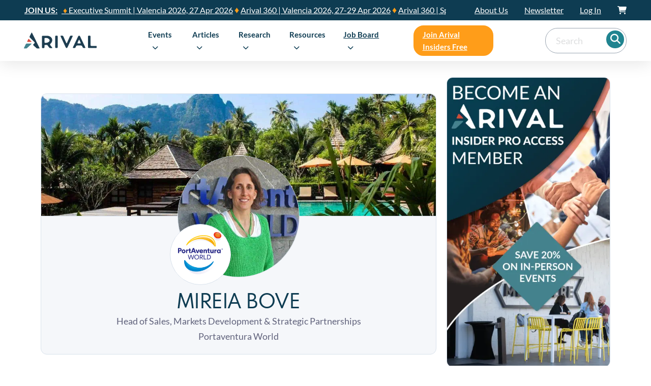

--- FILE ---
content_type: text/html; charset=UTF-8
request_url: https://arival.travel/speakers/mireia-bove/
body_size: 102178
content:
<!DOCTYPE html>
<html lang="en-US" class="no-js no-svg">
<head><meta charset="UTF-8"><script>if(navigator.userAgent.match(/MSIE|Internet Explorer/i)||navigator.userAgent.match(/Trident\/7\..*?rv:11/i)){var href=document.location.href;if(!href.match(/[?&]nowprocket/)){if(href.indexOf("?")==-1){if(href.indexOf("#")==-1){document.location.href=href+"?nowprocket=1"}else{document.location.href=href.replace("#","?nowprocket=1#")}}else{if(href.indexOf("#")==-1){document.location.href=href+"&nowprocket=1"}else{document.location.href=href.replace("#","&nowprocket=1#")}}}}</script><script>(()=>{class RocketLazyLoadScripts{constructor(){this.v="2.0.3",this.userEvents=["keydown","keyup","mousedown","mouseup","mousemove","mouseover","mouseenter","mouseout","mouseleave","touchmove","touchstart","touchend","touchcancel","wheel","click","dblclick","input","visibilitychange"],this.attributeEvents=["onblur","onclick","oncontextmenu","ondblclick","onfocus","onmousedown","onmouseenter","onmouseleave","onmousemove","onmouseout","onmouseover","onmouseup","onmousewheel","onscroll","onsubmit"]}async t(){this.i(),this.o(),/iP(ad|hone)/.test(navigator.userAgent)&&this.h(),this.u(),this.l(this),this.m(),this.k(this),this.p(this),this._(),await Promise.all([this.R(),this.L()]),this.lastBreath=Date.now(),this.S(this),this.P(),this.D(),this.O(),this.M(),await this.C(this.delayedScripts.normal),await this.C(this.delayedScripts.defer),await this.C(this.delayedScripts.async),this.F("domReady"),await this.T(),await this.j(),await this.I(),this.F("windowLoad"),await this.A(),window.dispatchEvent(new Event("rocket-allScriptsLoaded")),this.everythingLoaded=!0,this.lastTouchEnd&&await new Promise((t=>setTimeout(t,500-Date.now()+this.lastTouchEnd))),this.H(),this.F("all"),this.U(),this.W()}i(){this.CSPIssue=sessionStorage.getItem("rocketCSPIssue"),document.addEventListener("securitypolicyviolation",(t=>{this.CSPIssue||"script-src-elem"!==t.violatedDirective||"data"!==t.blockedURI||(this.CSPIssue=!0,sessionStorage.setItem("rocketCSPIssue",!0))}),{isRocket:!0})}o(){window.addEventListener("pageshow",(t=>{this.persisted=t.persisted,this.realWindowLoadedFired=!0}),{isRocket:!0}),window.addEventListener("pagehide",(()=>{this.onFirstUserAction=null}),{isRocket:!0})}h(){let t;function e(e){t=e}window.addEventListener("touchstart",e,{isRocket:!0}),window.addEventListener("touchend",(function i(o){Math.abs(o.changedTouches[0].pageX-t.changedTouches[0].pageX)<10&&Math.abs(o.changedTouches[0].pageY-t.changedTouches[0].pageY)<10&&o.timeStamp-t.timeStamp<200&&(o.target.dispatchEvent(new PointerEvent("click",{target:o.target,bubbles:!0,cancelable:!0,detail:1})),event.preventDefault(),window.removeEventListener("touchstart",e,{isRocket:!0}),window.removeEventListener("touchend",i,{isRocket:!0}))}),{isRocket:!0})}q(t){this.userActionTriggered||("mousemove"!==t.type||this.firstMousemoveIgnored?"keyup"===t.type||"mouseover"===t.type||"mouseout"===t.type||(this.userActionTriggered=!0,this.onFirstUserAction&&this.onFirstUserAction()):this.firstMousemoveIgnored=!0),"click"===t.type&&t.preventDefault(),this.savedUserEvents.length>0&&(t.stopPropagation(),t.stopImmediatePropagation()),"touchstart"===this.lastEvent&&"touchend"===t.type&&(this.lastTouchEnd=Date.now()),"click"===t.type&&(this.lastTouchEnd=0),this.lastEvent=t.type,this.savedUserEvents.push(t)}u(){this.savedUserEvents=[],this.userEventHandler=this.q.bind(this),this.userEvents.forEach((t=>window.addEventListener(t,this.userEventHandler,{passive:!1,isRocket:!0})))}U(){this.userEvents.forEach((t=>window.removeEventListener(t,this.userEventHandler,{passive:!1,isRocket:!0}))),this.savedUserEvents.forEach((t=>{t.target.dispatchEvent(new window[t.constructor.name](t.type,t))}))}m(){this.eventsMutationObserver=new MutationObserver((t=>{const e="return false";for(const i of t){if("attributes"===i.type){const t=i.target.getAttribute(i.attributeName);t&&t!==e&&(i.target.setAttribute("data-rocket-"+i.attributeName,t),i.target["rocket"+i.attributeName]=new Function("event",t),i.target.setAttribute(i.attributeName,e))}"childList"===i.type&&i.addedNodes.forEach((t=>{if(t.nodeType===Node.ELEMENT_NODE)for(const i of t.attributes)this.attributeEvents.includes(i.name)&&i.value&&""!==i.value&&(t.setAttribute("data-rocket-"+i.name,i.value),t["rocket"+i.name]=new Function("event",i.value),t.setAttribute(i.name,e))}))}})),this.eventsMutationObserver.observe(document,{subtree:!0,childList:!0,attributeFilter:this.attributeEvents})}H(){this.eventsMutationObserver.disconnect(),this.attributeEvents.forEach((t=>{document.querySelectorAll("[data-rocket-"+t+"]").forEach((e=>{e.setAttribute(t,e.getAttribute("data-rocket-"+t)),e.removeAttribute("data-rocket-"+t)}))}))}k(t){Object.defineProperty(HTMLElement.prototype,"onclick",{get(){return this.rocketonclick||null},set(e){this.rocketonclick=e,this.setAttribute(t.everythingLoaded?"onclick":"data-rocket-onclick","this.rocketonclick(event)")}})}S(t){function e(e,i){let o=e[i];e[i]=null,Object.defineProperty(e,i,{get:()=>o,set(s){t.everythingLoaded?o=s:e["rocket"+i]=o=s}})}e(document,"onreadystatechange"),e(window,"onload"),e(window,"onpageshow");try{Object.defineProperty(document,"readyState",{get:()=>t.rocketReadyState,set(e){t.rocketReadyState=e},configurable:!0}),document.readyState="loading"}catch(t){console.log("WPRocket DJE readyState conflict, bypassing")}}l(t){this.originalAddEventListener=EventTarget.prototype.addEventListener,this.originalRemoveEventListener=EventTarget.prototype.removeEventListener,this.savedEventListeners=[],EventTarget.prototype.addEventListener=function(e,i,o){o&&o.isRocket||!t.B(e,this)&&!t.userEvents.includes(e)||t.B(e,this)&&!t.userActionTriggered||e.startsWith("rocket-")||t.everythingLoaded?t.originalAddEventListener.call(this,e,i,o):t.savedEventListeners.push({target:this,remove:!1,type:e,func:i,options:o})},EventTarget.prototype.removeEventListener=function(e,i,o){o&&o.isRocket||!t.B(e,this)&&!t.userEvents.includes(e)||t.B(e,this)&&!t.userActionTriggered||e.startsWith("rocket-")||t.everythingLoaded?t.originalRemoveEventListener.call(this,e,i,o):t.savedEventListeners.push({target:this,remove:!0,type:e,func:i,options:o})}}F(t){"all"===t&&(EventTarget.prototype.addEventListener=this.originalAddEventListener,EventTarget.prototype.removeEventListener=this.originalRemoveEventListener),this.savedEventListeners=this.savedEventListeners.filter((e=>{let i=e.type,o=e.target||window;return"domReady"===t&&"DOMContentLoaded"!==i&&"readystatechange"!==i||("windowLoad"===t&&"load"!==i&&"readystatechange"!==i&&"pageshow"!==i||(this.B(i,o)&&(i="rocket-"+i),e.remove?o.removeEventListener(i,e.func,e.options):o.addEventListener(i,e.func,e.options),!1))}))}p(t){let e;function i(e){return t.everythingLoaded?e:e.split(" ").map((t=>"load"===t||t.startsWith("load.")?"rocket-jquery-load":t)).join(" ")}function o(o){function s(e){const s=o.fn[e];o.fn[e]=o.fn.init.prototype[e]=function(){return this[0]===window&&t.userActionTriggered&&("string"==typeof arguments[0]||arguments[0]instanceof String?arguments[0]=i(arguments[0]):"object"==typeof arguments[0]&&Object.keys(arguments[0]).forEach((t=>{const e=arguments[0][t];delete arguments[0][t],arguments[0][i(t)]=e}))),s.apply(this,arguments),this}}if(o&&o.fn&&!t.allJQueries.includes(o)){const e={DOMContentLoaded:[],"rocket-DOMContentLoaded":[]};for(const t in e)document.addEventListener(t,(()=>{e[t].forEach((t=>t()))}),{isRocket:!0});o.fn.ready=o.fn.init.prototype.ready=function(i){function s(){parseInt(o.fn.jquery)>2?setTimeout((()=>i.bind(document)(o))):i.bind(document)(o)}return t.realDomReadyFired?!t.userActionTriggered||t.fauxDomReadyFired?s():e["rocket-DOMContentLoaded"].push(s):e.DOMContentLoaded.push(s),o([])},s("on"),s("one"),s("off"),t.allJQueries.push(o)}e=o}t.allJQueries=[],o(window.jQuery),Object.defineProperty(window,"jQuery",{get:()=>e,set(t){o(t)}})}P(){const t=new Map;document.write=document.writeln=function(e){const i=document.currentScript,o=document.createRange(),s=i.parentElement;let n=t.get(i);void 0===n&&(n=i.nextSibling,t.set(i,n));const c=document.createDocumentFragment();o.setStart(c,0),c.appendChild(o.createContextualFragment(e)),s.insertBefore(c,n)}}async R(){return new Promise((t=>{this.userActionTriggered?t():this.onFirstUserAction=t}))}async L(){return new Promise((t=>{document.addEventListener("DOMContentLoaded",(()=>{this.realDomReadyFired=!0,t()}),{isRocket:!0})}))}async I(){return this.realWindowLoadedFired?Promise.resolve():new Promise((t=>{window.addEventListener("load",t,{isRocket:!0})}))}M(){this.pendingScripts=[];this.scriptsMutationObserver=new MutationObserver((t=>{for(const e of t)e.addedNodes.forEach((t=>{"SCRIPT"!==t.tagName||t.noModule||t.isWPRocket||this.pendingScripts.push({script:t,promise:new Promise((e=>{const i=()=>{const i=this.pendingScripts.findIndex((e=>e.script===t));i>=0&&this.pendingScripts.splice(i,1),e()};t.addEventListener("load",i,{isRocket:!0}),t.addEventListener("error",i,{isRocket:!0}),setTimeout(i,1e3)}))})}))})),this.scriptsMutationObserver.observe(document,{childList:!0,subtree:!0})}async j(){await this.J(),this.pendingScripts.length?(await this.pendingScripts[0].promise,await this.j()):this.scriptsMutationObserver.disconnect()}D(){this.delayedScripts={normal:[],async:[],defer:[]},document.querySelectorAll("script[type$=rocketlazyloadscript]").forEach((t=>{t.hasAttribute("data-rocket-src")?t.hasAttribute("async")&&!1!==t.async?this.delayedScripts.async.push(t):t.hasAttribute("defer")&&!1!==t.defer||"module"===t.getAttribute("data-rocket-type")?this.delayedScripts.defer.push(t):this.delayedScripts.normal.push(t):this.delayedScripts.normal.push(t)}))}async _(){await this.L();let t=[];document.querySelectorAll("script[type$=rocketlazyloadscript][data-rocket-src]").forEach((e=>{let i=e.getAttribute("data-rocket-src");if(i&&!i.startsWith("data:")){i.startsWith("//")&&(i=location.protocol+i);try{const o=new URL(i).origin;o!==location.origin&&t.push({src:o,crossOrigin:e.crossOrigin||"module"===e.getAttribute("data-rocket-type")})}catch(t){}}})),t=[...new Map(t.map((t=>[JSON.stringify(t),t]))).values()],this.N(t,"preconnect")}async $(t){if(await this.G(),!0!==t.noModule||!("noModule"in HTMLScriptElement.prototype))return new Promise((e=>{let i;function o(){(i||t).setAttribute("data-rocket-status","executed"),e()}try{if(navigator.userAgent.includes("Firefox/")||""===navigator.vendor||this.CSPIssue)i=document.createElement("script"),[...t.attributes].forEach((t=>{let e=t.nodeName;"type"!==e&&("data-rocket-type"===e&&(e="type"),"data-rocket-src"===e&&(e="src"),i.setAttribute(e,t.nodeValue))})),t.text&&(i.text=t.text),t.nonce&&(i.nonce=t.nonce),i.hasAttribute("src")?(i.addEventListener("load",o,{isRocket:!0}),i.addEventListener("error",(()=>{i.setAttribute("data-rocket-status","failed-network"),e()}),{isRocket:!0}),setTimeout((()=>{i.isConnected||e()}),1)):(i.text=t.text,o()),i.isWPRocket=!0,t.parentNode.replaceChild(i,t);else{const i=t.getAttribute("data-rocket-type"),s=t.getAttribute("data-rocket-src");i?(t.type=i,t.removeAttribute("data-rocket-type")):t.removeAttribute("type"),t.addEventListener("load",o,{isRocket:!0}),t.addEventListener("error",(i=>{this.CSPIssue&&i.target.src.startsWith("data:")?(console.log("WPRocket: CSP fallback activated"),t.removeAttribute("src"),this.$(t).then(e)):(t.setAttribute("data-rocket-status","failed-network"),e())}),{isRocket:!0}),s?(t.fetchPriority="high",t.removeAttribute("data-rocket-src"),t.src=s):t.src="data:text/javascript;base64,"+window.btoa(unescape(encodeURIComponent(t.text)))}}catch(i){t.setAttribute("data-rocket-status","failed-transform"),e()}}));t.setAttribute("data-rocket-status","skipped")}async C(t){const e=t.shift();return e?(e.isConnected&&await this.$(e),this.C(t)):Promise.resolve()}O(){this.N([...this.delayedScripts.normal,...this.delayedScripts.defer,...this.delayedScripts.async],"preload")}N(t,e){this.trash=this.trash||[];let i=!0;var o=document.createDocumentFragment();t.forEach((t=>{const s=t.getAttribute&&t.getAttribute("data-rocket-src")||t.src;if(s&&!s.startsWith("data:")){const n=document.createElement("link");n.href=s,n.rel=e,"preconnect"!==e&&(n.as="script",n.fetchPriority=i?"high":"low"),t.getAttribute&&"module"===t.getAttribute("data-rocket-type")&&(n.crossOrigin=!0),t.crossOrigin&&(n.crossOrigin=t.crossOrigin),t.integrity&&(n.integrity=t.integrity),t.nonce&&(n.nonce=t.nonce),o.appendChild(n),this.trash.push(n),i=!1}})),document.head.appendChild(o)}W(){this.trash.forEach((t=>t.remove()))}async T(){try{document.readyState="interactive"}catch(t){}this.fauxDomReadyFired=!0;try{await this.G(),document.dispatchEvent(new Event("rocket-readystatechange")),await this.G(),document.rocketonreadystatechange&&document.rocketonreadystatechange(),await this.G(),document.dispatchEvent(new Event("rocket-DOMContentLoaded")),await this.G(),window.dispatchEvent(new Event("rocket-DOMContentLoaded"))}catch(t){console.error(t)}}async A(){try{document.readyState="complete"}catch(t){}try{await this.G(),document.dispatchEvent(new Event("rocket-readystatechange")),await this.G(),document.rocketonreadystatechange&&document.rocketonreadystatechange(),await this.G(),window.dispatchEvent(new Event("rocket-load")),await this.G(),window.rocketonload&&window.rocketonload(),await this.G(),this.allJQueries.forEach((t=>t(window).trigger("rocket-jquery-load"))),await this.G();const t=new Event("rocket-pageshow");t.persisted=this.persisted,window.dispatchEvent(t),await this.G(),window.rocketonpageshow&&window.rocketonpageshow({persisted:this.persisted})}catch(t){console.error(t)}}async G(){Date.now()-this.lastBreath>45&&(await this.J(),this.lastBreath=Date.now())}async J(){return document.hidden?new Promise((t=>setTimeout(t))):new Promise((t=>requestAnimationFrame(t)))}B(t,e){return e===document&&"readystatechange"===t||(e===document&&"DOMContentLoaded"===t||(e===window&&"DOMContentLoaded"===t||(e===window&&"load"===t||e===window&&"pageshow"===t)))}static run(){(new RocketLazyLoadScripts).t()}}RocketLazyLoadScripts.run()})();</script>
	
	<meta name="viewport" content="width=device-width, initial-scale=1">
		<meta name='robots' content='index, follow, max-image-preview:large, max-snippet:-1, max-video-preview:-1' />

<!-- Google Tag Manager for WordPress by gtm4wp.com -->
<script data-cfasync="false" data-pagespeed-no-defer>
	var gtm4wp_datalayer_name = "dataLayer";
	var dataLayer = dataLayer || [];
</script>
<!-- End Google Tag Manager for WordPress by gtm4wp.com -->
	<!-- This site is optimized with the Yoast SEO Premium plugin v22.4 (Yoast SEO v22.4) - https://yoast.com/wordpress/plugins/seo/ -->
	<title>Mireia Bove | Arival | The Resource for the Best Part of Travel</title><link rel="preload" data-rocket-preload as="font" href="https://arival.travel/wp-content/uploads/2023/08/spartanmb-regular-webfont-2.woff2" crossorigin><link rel="preload" data-rocket-preload as="font" href="https://arival.travel/wp-content/uploads/2023/08/spartanmb-bold-webfont-2.woff2" crossorigin><link rel="preload" data-rocket-preload as="font" href="https://arival.travel/wp-content/themes/bricks/assets/fonts/fontawesome/fa-solid-900.woff2" crossorigin><link rel="preload" data-rocket-preload as="font" href="https://arival.travel/wp-content/themes/bricks/assets/fonts/ionicons/ionicons.woff2" crossorigin><link rel="preload" data-rocket-preload as="font" href="https://fonts.gstatic.com/s/lato/v25/S6uyw4BMUTPHjx4wXg.woff2" crossorigin><link rel="preload" data-rocket-preload as="font" href="https://fonts.gstatic.com/s/lato/v25/S6u9w4BMUTPHh6UVSwiPGQ.woff2" crossorigin><style id="wpr-usedcss">img.emoji{display:inline!important;border:none!important;box-shadow:none!important;height:1em!important;width:1em!important;margin:0 .07em!important;vertical-align:-.1em!important;background:0 0!important;padding:0!important}:where(.wp-block-button__link){border-radius:9999px;box-shadow:none;padding:calc(.667em + 2px) calc(1.333em + 2px);text-decoration:none}:where(.wp-block-calendar table:not(.has-background) th){background:#ddd}:where(.wp-block-columns){margin-bottom:1.75em}:where(.wp-block-columns.has-background){padding:1.25em 2.375em}:where(.wp-block-post-comments input[type=submit]){border:none}:where(.wp-block-cover-image:not(.has-text-color)),:where(.wp-block-cover:not(.has-text-color)){color:#fff}:where(.wp-block-cover-image.is-light:not(.has-text-color)),:where(.wp-block-cover.is-light:not(.has-text-color)){color:#000}:where(.wp-block-file){margin-bottom:1.5em}:where(.wp-block-file__button){border-radius:2em;display:inline-block;padding:.5em 1em}:where(.wp-block-file__button):is(a):active,:where(.wp-block-file__button):is(a):focus,:where(.wp-block-file__button):is(a):hover,:where(.wp-block-file__button):is(a):visited{box-shadow:none;color:#fff;opacity:.85;text-decoration:none}:where(.wp-block-latest-comments:not([style*=line-height] .wp-block-latest-comments__comment)){line-height:1.1}:where(.wp-block-latest-comments:not([style*=line-height] .wp-block-latest-comments__comment-excerpt p)){line-height:1.8}ol,ul{box-sizing:border-box}:where(.wp-block-navigation.has-background .wp-block-navigation-item a:not(.wp-element-button)),:where(.wp-block-navigation.has-background .wp-block-navigation-submenu a:not(.wp-element-button)){padding:.5em 1em}:where(.wp-block-navigation .wp-block-navigation__submenu-container .wp-block-navigation-item a:not(.wp-element-button)),:where(.wp-block-navigation .wp-block-navigation__submenu-container .wp-block-navigation-submenu a:not(.wp-element-button)),:where(.wp-block-navigation .wp-block-navigation__submenu-container .wp-block-navigation-submenu button.wp-block-navigation-item__content),:where(.wp-block-navigation .wp-block-navigation__submenu-container .wp-block-pages-list__item button.wp-block-navigation-item__content){padding:.5em 1em}:where(p.has-text-color:not(.has-link-color)) a{color:inherit}:where(.wp-block-post-excerpt){margin-bottom:var(--wp--style--block-gap);margin-top:var(--wp--style--block-gap)}:where(.wp-block-preformatted.has-background){padding:1.25em 2.375em}:where(.wp-block-pullquote){margin:0 0 1em}:where(.wp-block-search__button){border:1px solid #ccc;padding:6px 10px}:where(.wp-block-search__button-inside .wp-block-search__inside-wrapper){border:1px solid #949494;box-sizing:border-box;padding:4px}:where(.wp-block-search__button-inside .wp-block-search__inside-wrapper) .wp-block-search__input{border:none;border-radius:0;padding:0 4px}:where(.wp-block-search__button-inside .wp-block-search__inside-wrapper) .wp-block-search__input:focus{outline:0}:where(.wp-block-search__button-inside .wp-block-search__inside-wrapper) :where(.wp-block-search__button){padding:4px 8px}:where(.wp-block-term-description){margin-bottom:var(--wp--style--block-gap);margin-top:var(--wp--style--block-gap)}:where(pre.wp-block-verse){font-family:inherit}:root{--wp--preset--font-size--normal:16px;--wp--preset--font-size--huge:42px}.aligncenter{clear:both}html :where(.has-border-color){border-style:solid}html :where([style*=border-top-color]){border-top-style:solid}html :where([style*=border-right-color]){border-right-style:solid}html :where([style*=border-bottom-color]){border-bottom-style:solid}html :where([style*=border-left-color]){border-left-style:solid}html :where([style*=border-width]){border-style:solid}html :where([style*=border-top-width]){border-top-style:solid}html :where([style*=border-right-width]){border-right-style:solid}html :where([style*=border-bottom-width]){border-bottom-style:solid}html :where([style*=border-left-width]){border-left-style:solid}html :where(img[class*=wp-image-]){height:auto;max-width:100%}:where(figure){margin:0 0 1em}html :where(.is-position-sticky){--wp-admin--admin-bar--position-offset:var(--wp-admin--admin-bar--height, 0px)}@media screen and (max-width:600px){html :where(.is-position-sticky){--wp-admin--admin-bar--position-offset:0px}}:root{--action-hex:#E56C70;--action-hsl:358 70% 66%;--action-rgb:229 108 112;--action-r:229;--action-g:108;--action-b:112;--action-h:358;--action-s:70%;--action-l:66%;--action-hover-h:358;--action-hover-s:70%;--action-hover-l:75.9%;--action-ultra-light-h:358;--action-ultra-light-s:70%;--action-ultra-light-l:95%;--action-light-h:358;--action-light-s:70%;--action-light-l:85%;--action-semi-light-h:358;--action-semi-light-s:70%;--action-semi-light-l:65%;--action-semi-dark-h:358;--action-semi-dark-s:70%;--action-semi-dark-l:35%;--action-dark-h:358;--action-dark-s:70%;--action-dark-l:25%;--action-ultra-dark-h:358;--action-ultra-dark-s:70%;--action-ultra-dark-l:10%;--action-comp-h:538;--action-medium-h:358;--action-medium-s:70%;--action-medium-l:50%;--primary-hex:#0e3c52;--primary-hsl:199 71% 19%;--primary-rgb:14 60 82;--primary-r:14;--primary-g:60;--primary-b:82;--primary-h:199;--primary-s:71%;--primary-l:19%;--primary-hover-h:199;--primary-hover-s:71%;--primary-hover-l:21.85%;--primary-ultra-light-h:199;--primary-ultra-light-s:71%;--primary-ultra-light-l:95%;--primary-light-h:199;--primary-light-s:71%;--primary-light-l:85%;--primary-semi-light-h:199;--primary-semi-light-s:71%;--primary-semi-light-l:65%;--primary-semi-dark-h:199;--primary-semi-dark-s:71%;--primary-semi-dark-l:35%;--primary-dark-h:199;--primary-dark-s:71%;--primary-dark-l:25%;--primary-ultra-dark-h:199;--primary-ultra-dark-s:71%;--primary-ultra-dark-l:10%;--primary-comp-h:379;--primary-medium-h:199;--primary-medium-s:71%;--primary-medium-l:50%;--secondary-hex:#208490;--secondary-hsl:186 64% 35%;--secondary-rgb:32 132 144;--secondary-r:32;--secondary-g:132;--secondary-b:144;--secondary-h:186;--secondary-s:64%;--secondary-l:35%;--secondary-hover-h:186;--secondary-hover-s:64%;--secondary-hover-l:40.25%;--secondary-ultra-light-h:186;--secondary-ultra-light-s:64%;--secondary-ultra-light-l:95%;--secondary-light-h:186;--secondary-light-s:64%;--secondary-light-l:85%;--secondary-semi-light-h:186;--secondary-semi-light-s:64%;--secondary-semi-light-l:65%;--secondary-semi-dark-h:186;--secondary-semi-dark-s:64%;--secondary-semi-dark-l:35%;--secondary-dark-h:186;--secondary-dark-s:64%;--secondary-dark-l:25%;--secondary-ultra-dark-h:186;--secondary-ultra-dark-s:64%;--secondary-ultra-dark-l:10%;--secondary-comp-h:366;--secondary-medium-h:186;--secondary-medium-s:64%;--secondary-medium-l:50%;--accent-hex:#ff9d19;--accent-hsl:34 100% 55%;--accent-rgb:255 157 25;--accent-r:255;--accent-g:157;--accent-b:25;--accent-h:34;--accent-s:100%;--accent-l:55%;--accent-hover-h:34;--accent-hover-s:100%;--accent-hover-l:63.25%;--accent-ultra-light-h:34;--accent-ultra-light-s:100%;--accent-ultra-light-l:95%;--accent-light-h:34;--accent-light-s:100%;--accent-light-l:85%;--accent-semi-light-h:34;--accent-semi-light-s:100%;--accent-semi-light-l:65%;--accent-semi-dark-h:34;--accent-semi-dark-s:100%;--accent-semi-dark-l:35%;--accent-dark-h:34;--accent-dark-s:100%;--accent-dark-l:25%;--accent-ultra-dark-h:34;--accent-ultra-dark-s:100%;--accent-ultra-dark-l:10%;--accent-comp-h:214;--accent-medium-h:34;--accent-medium-s:100%;--accent-medium-l:50%;--base-hex:#9aa5b1;--base-hsl:211 13% 65%;--base-rgb:154 165 177;--base-r:154;--base-g:165;--base-b:177;--base-h:211;--base-s:13%;--base-l:65%;--base-hover-h:211;--base-hover-s:13%;--base-hover-l:74.75%;--base-ultra-light-h:211;--base-ultra-light-s:13%;--base-ultra-light-l:95%;--base-light-h:211;--base-light-s:13%;--base-light-l:85%;--base-semi-light-h:211;--base-semi-light-s:13%;--base-semi-light-l:65%;--base-semi-dark-h:211;--base-semi-dark-s:13%;--base-semi-dark-l:35%;--base-dark-h:211;--base-dark-s:13%;--base-dark-l:25%;--base-ultra-dark-h:211;--base-ultra-dark-s:13%;--base-ultra-dark-l:10%;--base-comp-h:391;--base-medium-h:211;--base-medium-s:13%;--base-medium-l:50%;--shade-hex:#000000;--shade-hsl:0 0% 0%;--shade-rgb:0 0 0;--shade-r:0;--shade-g:0;--shade-b:0;--shade-h:0;--shade-s:0%;--shade-l:0%;--shade-hover-h:0;--shade-hover-s:0%;--shade-hover-l:0%;--shade-ultra-light-h:0;--shade-ultra-light-s:0%;--shade-ultra-light-l:95%;--shade-light-h:0;--shade-light-s:0%;--shade-light-l:85%;--shade-semi-light-h:0;--shade-semi-light-s:0%;--shade-semi-light-l:65%;--shade-semi-dark-h:0;--shade-semi-dark-s:0%;--shade-semi-dark-l:35%;--shade-dark-h:0;--shade-dark-s:0%;--shade-dark-l:25%;--shade-ultra-dark-h:0;--shade-ultra-dark-s:0%;--shade-ultra-dark-l:10%;--shade-comp-h:180;--shade-medium-h:0;--shade-medium-s:0%;--shade-medium-l:50%;--neutral-hex:#000000;--neutral-hsl:0 0% 0%;--neutral-rgb:0 0 0;--neutral-r:0;--neutral-g:0;--neutral-b:0;--neutral-h:0;--neutral-s:0%;--neutral-l:0%;--neutral-hover-h:0;--neutral-hover-s:0%;--neutral-hover-l:0%;--neutral-ultra-light-h:0;--neutral-ultra-light-s:0%;--neutral-ultra-light-l:95%;--neutral-light-h:0;--neutral-light-s:0%;--neutral-light-l:85%;--neutral-semi-light-h:0;--neutral-semi-light-s:0%;--neutral-semi-light-l:65%;--neutral-semi-dark-h:0;--neutral-semi-dark-s:0%;--neutral-semi-dark-l:35%;--neutral-dark-h:0;--neutral-dark-s:0%;--neutral-dark-l:25%;--neutral-ultra-dark-h:0;--neutral-ultra-dark-s:0%;--neutral-ultra-dark-l:10%;--neutral-comp-h:180;--neutral-medium-h:0;--neutral-medium-s:0%;--neutral-medium-l:50%;--danger-hex:#DC3545;--danger-hsl:354 70% 54%;--danger-rgb:220 53 69;--danger-r:220;--danger-g:53;--danger-b:69;--danger-h:354;--danger-s:70%;--danger-l:54%;--danger-hover-h:354;--danger-hover-s:71%;--danger-hover-l:62.1%;--danger-ultra-light-h:354;--danger-ultra-light-s:70%;--danger-ultra-light-l:95%;--danger-light-h:354;--danger-light-s:71%;--danger-light-l:85%;--danger-semi-light-h:354;--danger-semi-light-s:70%;--danger-semi-light-l:65%;--danger-semi-dark-h:354;--danger-semi-dark-s:70%;--danger-semi-dark-l:35%;--danger-dark-h:354;--danger-dark-s:71%;--danger-dark-l:15%;--danger-ultra-dark-h:354;--danger-ultra-dark-s:70%;--danger-ultra-dark-l:10%;--danger-comp-h:534;--danger-medium-h:354;--danger-medium-s:70%;--danger-medium-l:50%;--warning-hex:#FFC10A;--warning-hsl:45 100% 52%;--warning-rgb:255 193 10;--warning-r:255;--warning-g:193;--warning-b:10;--warning-h:45;--warning-s:100%;--warning-l:52%;--warning-hover-h:45;--warning-hover-s:100%;--warning-hover-l:59.8%;--warning-ultra-light-h:45;--warning-ultra-light-s:100%;--warning-ultra-light-l:95%;--warning-light-h:45;--warning-light-s:100%;--warning-light-l:85%;--warning-semi-light-h:45;--warning-semi-light-s:100%;--warning-semi-light-l:65%;--warning-semi-dark-h:45;--warning-semi-dark-s:100%;--warning-semi-dark-l:35%;--warning-dark-h:45;--warning-dark-s:100%;--warning-dark-l:15%;--warning-ultra-dark-h:45;--warning-ultra-dark-s:100%;--warning-ultra-dark-l:10%;--warning-comp-h:225;--warning-medium-h:45;--warning-medium-s:100%;--warning-medium-l:50%;--info-hex:#18A2B8;--info-hsl:188 77% 41%;--info-rgb:24 162 184;--info-r:24;--info-g:162;--info-b:184;--info-h:188;--info-s:77%;--info-l:41%;--info-hover-h:188;--info-hover-s:77%;--info-hover-l:47.15%;--info-ultra-light-h:188;--info-ultra-light-s:77%;--info-ultra-light-l:95%;--info-light-h:188;--info-light-s:77%;--info-light-l:85%;--info-semi-light-h:188;--info-semi-light-s:77%;--info-semi-light-l:65%;--info-semi-dark-h:188;--info-semi-dark-s:77%;--info-semi-dark-l:35%;--info-dark-h:188;--info-dark-s:77%;--info-dark-l:15%;--info-ultra-dark-h:188;--info-ultra-dark-s:77%;--info-ultra-dark-l:10%;--info-comp-h:368;--info-medium-h:188;--info-medium-s:77%;--info-medium-l:50%;--success-hex:#29A745;--success-hsl:133 61% 41%;--success-rgb:41 167 69;--success-r:41;--success-g:167;--success-b:69;--success-h:133;--success-s:61%;--success-l:41%;--success-hover-h:133;--success-hover-s:61%;--success-hover-l:47.15%;--success-ultra-light-h:133;--success-ultra-light-s:61%;--success-ultra-light-l:95%;--success-light-h:133;--success-light-s:61%;--success-light-l:85%;--success-semi-light-h:133;--success-semi-light-s:61%;--success-semi-light-l:65%;--success-semi-dark-h:133;--success-semi-dark-s:61%;--success-semi-dark-l:35%;--success-dark-h:133;--success-dark-s:61%;--success-dark-l:15%;--success-ultra-dark-h:133;--success-ultra-dark-s:61%;--success-ultra-dark-l:10%;--success-comp-h:313;--success-medium-h:133;--success-medium-s:61%;--success-medium-l:50%;--action:#E56C70;--action-hover:#ed9799;--action-ultra-light:#fbe9ea;--action-light:#f4bec0;--action-semi-light:#e4676b;--action-semi-dark:#981b1f;--action-dark:#6c1316;--action-ultra-dark:#2b0809;--action-comp:#6ce5e1;--action-medium:#d9262c;--primary:#0e3c52;--primary-hover:#10465f;--primary-ultra-light:#e9f6fb;--primary-light:#bee3f4;--primary-semi-light:#66bde5;--primary-semi-dark:#1a7099;--primary-dark:#12506d;--primary-ultra-dark:#07202c;--primary-comp:#53240e;--primary-medium:#25a1da;--secondary:#208490;--secondary-hover:#259ba8;--secondary-ultra-light:#eaf9fa;--secondary-light:#c0ecf1;--secondary-semi-light:#6dd3df;--secondary-semi-dark:#208792;--secondary-dark:#176069;--secondary-ultra-dark:#09272a;--secondary-comp:#922c20;--secondary-medium:#2ec1d1;--accent:#ff9d19;--accent-hover:#ffae44;--accent-ultra-light:#fff4e6;--accent-light:#ffdeb3;--accent-semi-light:#ffb24d;--accent-semi-dark:#b36500;--accent-dark:#804800;--accent-ultra-dark:#331d00;--accent-comp:#1a7dff;--accent-medium:#ff9100;--base:#9aa5b1;--base-hover:#b6bec7;--base-ultra-light:#f1f2f4;--base-light:#d4d9de;--base-semi-light:#9aa5b1;--base-semi-dark:#4e5965;--base-dark:#373f48;--base-ultra-dark:#16191d;--base-comp:#b1a69a;--base-medium:#6f7f90;--shade:#000000;--shade-hover:black;--shade-ultra-light:#f2f2f2;--shade-light:#d9d9d9;--shade-semi-light:#a6a6a6;--shade-semi-dark:#595959;--shade-dark:#404040;--shade-ultra-dark:#1a1a1a;--shade-comp:black;--shade-medium:gray;--neutral:#000000;--neutral-hover:black;--neutral-ultra-light:#f2f2f2;--neutral-light:#d9d9d9;--neutral-semi-light:#a6a6a6;--neutral-semi-dark:#595959;--neutral-dark:#404040;--neutral-ultra-dark:#1a1a1a;--neutral-comp:black;--neutral-medium:gray;--white:#fff;--black:#000;--danger:#DC3545;--danger-hover:#e35a67;--danger-ultra-light:#fbe9eb;--danger-light:#f4bec3;--danger-semi-light:#e46774;--danger-semi-dark:#981b27;--danger-dark:#410b11;--danger-ultra-dark:#2b080b;--danger-comp:#38dccb;--danger-medium:#d92638;--warning:#FFC10A;--warning-hover:#ffcc32;--warning-ultra-light:#fff9e6;--warning-light:#ffecb3;--warning-semi-light:#ffd24d;--warning-semi-dark:#b38600;--warning-dark:#4d3900;--warning-ultra-dark:#332600;--warning-comp:#0a47ff;--warning-medium:#ffbf00;--info:#18A2B8;--info-hover:#1cbcd5;--info-ultra-light:#e8f9fc;--info-light:#bbeef6;--info-semi-light:#61d8ea;--info-semi-dark:#158c9e;--info-dark:#093c44;--info-ultra-dark:#06282d;--info-comp:#b92e18;--info-medium:#1dc7e2;--success:#29A745;--success-hover:#2fc24f;--success-ultra-light:#eafaee;--success-light:#c1f0cc;--success-semi-light:#6fdc87;--success-semi-dark:#23903a;--success-dark:#0f3e19;--success-ultra-dark:#0a2911;--success-comp:#a8298d;--success-medium:#32cd53;--action-trans-10:rgba(229, 108, 112, .1);--action-trans-20:rgba(229, 108, 112, .2);--action-trans-30:rgba(229, 108, 112, .3);--action-trans-40:rgba(229, 108, 112, .4);--action-trans-50:rgba(229, 108, 112, .5);--action-trans-60:rgba(229, 108, 112, .6);--action-trans-70:rgba(229, 108, 112, .7);--action-trans-80:rgba(229, 108, 112, .8);--action-trans-90:rgba(229, 108, 112, .9);--action-light-trans-10:rgba(244, 190, 192, .1);--action-light-trans-20:rgba(244, 190, 192, .2);--action-light-trans-30:rgba(244, 190, 192, .3);--action-light-trans-40:rgba(244, 190, 192, .4);--action-light-trans-50:rgba(244, 190, 192, .5);--action-light-trans-60:rgba(244, 190, 192, .6);--action-light-trans-70:rgba(244, 190, 192, .7);--action-light-trans-80:rgba(244, 190, 192, .8);--action-light-trans-90:rgba(244, 190, 192, .9);--action-dark-trans-10:rgba(108, 19, 22, .1);--action-dark-trans-20:rgba(108, 19, 22, .2);--action-dark-trans-30:rgba(108, 19, 22, .3);--action-dark-trans-40:rgba(108, 19, 22, .4);--action-dark-trans-50:rgba(108, 19, 22, .5);--action-dark-trans-60:rgba(108, 19, 22, .6);--action-dark-trans-70:rgba(108, 19, 22, .7);--action-dark-trans-80:rgba(108, 19, 22, .8);--action-dark-trans-90:rgba(108, 19, 22, .9);--action-ultra-dark-trans-10:rgba(43, 8, 9, .1);--action-ultra-dark-trans-20:rgba(43, 8, 9, .2);--action-ultra-dark-trans-30:rgba(43, 8, 9, .3);--action-ultra-dark-trans-40:rgba(43, 8, 9, .4);--action-ultra-dark-trans-50:rgba(43, 8, 9, .5);--action-ultra-dark-trans-60:rgba(43, 8, 9, .6);--action-ultra-dark-trans-70:rgba(43, 8, 9, .7);--action-ultra-dark-trans-80:rgba(43, 8, 9, .8);--action-ultra-dark-trans-90:rgba(43, 8, 9, .9);--primary-trans-10:rgba(14, 60, 82, .1);--primary-trans-20:rgba(14, 60, 82, .2);--primary-trans-30:rgba(14, 60, 82, .3);--primary-trans-40:rgba(14, 60, 82, .4);--primary-trans-50:rgba(14, 60, 82, .5);--primary-trans-60:rgba(14, 60, 82, .6);--primary-trans-70:rgba(14, 60, 82, .7);--primary-trans-80:rgba(14, 60, 82, .8);--primary-trans-90:rgba(14, 60, 82, .9);--primary-light-trans-10:rgba(190, 227, 244, .1);--primary-light-trans-20:rgba(190, 227, 244, .2);--primary-light-trans-30:rgba(190, 227, 244, .3);--primary-light-trans-40:rgba(190, 227, 244, .4);--primary-light-trans-50:rgba(190, 227, 244, .5);--primary-light-trans-60:rgba(190, 227, 244, .6);--primary-light-trans-70:rgba(190, 227, 244, .7);--primary-light-trans-80:rgba(190, 227, 244, .8);--primary-light-trans-90:rgba(190, 227, 244, .9);--primary-dark-trans-10:rgba(18, 80, 109, .1);--primary-dark-trans-20:rgba(18, 80, 109, .2);--primary-dark-trans-30:rgba(18, 80, 109, .3);--primary-dark-trans-40:rgba(18, 80, 109, .4);--primary-dark-trans-50:rgba(18, 80, 109, .5);--primary-dark-trans-60:rgba(18, 80, 109, .6);--primary-dark-trans-70:rgba(18, 80, 109, .7);--primary-dark-trans-80:rgba(18, 80, 109, .8);--primary-dark-trans-90:rgba(18, 80, 109, .9);--primary-ultra-dark-trans-10:rgba(7, 32, 44, .1);--primary-ultra-dark-trans-20:rgba(7, 32, 44, .2);--primary-ultra-dark-trans-30:rgba(7, 32, 44, .3);--primary-ultra-dark-trans-40:rgba(7, 32, 44, .4);--primary-ultra-dark-trans-50:rgba(7, 32, 44, .5);--primary-ultra-dark-trans-60:rgba(7, 32, 44, .6);--primary-ultra-dark-trans-70:rgba(7, 32, 44, .7);--primary-ultra-dark-trans-80:rgba(7, 32, 44, .8);--primary-ultra-dark-trans-90:rgba(7, 32, 44, .9);--secondary-trans-10:rgba(32, 132, 144, .1);--secondary-trans-20:rgba(32, 132, 144, .2);--secondary-trans-30:rgba(32, 132, 144, .3);--secondary-trans-40:rgba(32, 132, 144, .4);--secondary-trans-50:rgba(32, 132, 144, .5);--secondary-trans-60:rgba(32, 132, 144, .6);--secondary-trans-70:rgba(32, 132, 144, .7);--secondary-trans-80:rgba(32, 132, 144, .8);--secondary-trans-90:rgba(32, 132, 144, .9);--secondary-light-trans-10:rgba(192, 236, 241, .1);--secondary-light-trans-20:rgba(192, 236, 241, .2);--secondary-light-trans-30:rgba(192, 236, 241, .3);--secondary-light-trans-40:rgba(192, 236, 241, .4);--secondary-light-trans-50:rgba(192, 236, 241, .5);--secondary-light-trans-60:rgba(192, 236, 241, .6);--secondary-light-trans-70:rgba(192, 236, 241, .7);--secondary-light-trans-80:rgba(192, 236, 241, .8);--secondary-light-trans-90:rgba(192, 236, 241, .9);--secondary-dark-trans-10:rgba(23, 96, 105, .1);--secondary-dark-trans-20:rgba(23, 96, 105, .2);--secondary-dark-trans-30:rgba(23, 96, 105, .3);--secondary-dark-trans-40:rgba(23, 96, 105, .4);--secondary-dark-trans-50:rgba(23, 96, 105, .5);--secondary-dark-trans-60:rgba(23, 96, 105, .6);--secondary-dark-trans-70:rgba(23, 96, 105, .7);--secondary-dark-trans-80:rgba(23, 96, 105, .8);--secondary-dark-trans-90:rgba(23, 96, 105, .9);--secondary-ultra-dark-trans-10:rgba(9, 39, 42, .1);--secondary-ultra-dark-trans-20:rgba(9, 39, 42, .2);--secondary-ultra-dark-trans-30:rgba(9, 39, 42, .3);--secondary-ultra-dark-trans-40:rgba(9, 39, 42, .4);--secondary-ultra-dark-trans-50:rgba(9, 39, 42, .5);--secondary-ultra-dark-trans-60:rgba(9, 39, 42, .6);--secondary-ultra-dark-trans-70:rgba(9, 39, 42, .7);--secondary-ultra-dark-trans-80:rgba(9, 39, 42, .8);--secondary-ultra-dark-trans-90:rgba(9, 39, 42, .9);--accent-trans-10:rgba(255, 157, 25, .1);--accent-trans-20:rgba(255, 157, 25, .2);--accent-trans-30:rgba(255, 157, 25, .3);--accent-trans-40:rgba(255, 157, 25, .4);--accent-trans-50:rgba(255, 157, 25, .5);--accent-trans-60:rgba(255, 157, 25, .6);--accent-trans-70:rgba(255, 157, 25, .7);--accent-trans-80:rgba(255, 157, 25, .8);--accent-trans-90:rgba(255, 157, 25, .9);--accent-light-trans-10:rgba(255, 222, 179, .1);--accent-light-trans-20:rgba(255, 222, 179, .2);--accent-light-trans-30:rgba(255, 222, 179, .3);--accent-light-trans-40:rgba(255, 222, 179, .4);--accent-light-trans-50:rgba(255, 222, 179, .5);--accent-light-trans-60:rgba(255, 222, 179, .6);--accent-light-trans-70:rgba(255, 222, 179, .7);--accent-light-trans-80:rgba(255, 222, 179, .8);--accent-light-trans-90:rgba(255, 222, 179, .9);--accent-dark-trans-10:rgba(128, 72, 0, .1);--accent-dark-trans-20:rgba(128, 72, 0, .2);--accent-dark-trans-30:rgba(128, 72, 0, .3);--accent-dark-trans-40:rgba(128, 72, 0, .4);--accent-dark-trans-50:rgba(128, 72, 0, .5);--accent-dark-trans-60:rgba(128, 72, 0, .6);--accent-dark-trans-70:rgba(128, 72, 0, .7);--accent-dark-trans-80:rgba(128, 72, 0, .8);--accent-dark-trans-90:rgba(128, 72, 0, .9);--accent-ultra-dark-trans-10:rgba(51, 29, 0, .1);--accent-ultra-dark-trans-20:rgba(51, 29, 0, .2);--accent-ultra-dark-trans-30:rgba(51, 29, 0, .3);--accent-ultra-dark-trans-40:rgba(51, 29, 0, .4);--accent-ultra-dark-trans-50:rgba(51, 29, 0, .5);--accent-ultra-dark-trans-60:rgba(51, 29, 0, .6);--accent-ultra-dark-trans-70:rgba(51, 29, 0, .7);--accent-ultra-dark-trans-80:rgba(51, 29, 0, .8);--accent-ultra-dark-trans-90:rgba(51, 29, 0, .9);--base-trans-10:rgba(154, 165, 177, .1);--base-trans-20:rgba(154, 165, 177, .2);--base-trans-30:rgba(154, 165, 177, .3);--base-trans-40:rgba(154, 165, 177, .4);--base-trans-50:rgba(154, 165, 177, .5);--base-trans-60:rgba(154, 165, 177, .6);--base-trans-70:rgba(154, 165, 177, .7);--base-trans-80:rgba(154, 165, 177, .8);--base-trans-90:rgba(154, 165, 177, .9);--base-light-trans-10:rgba(212, 217, 222, .1);--base-light-trans-20:rgba(212, 217, 222, .2);--base-light-trans-30:rgba(212, 217, 222, .3);--base-light-trans-40:rgba(212, 217, 222, .4);--base-light-trans-50:rgba(212, 217, 222, .5);--base-light-trans-60:rgba(212, 217, 222, .6);--base-light-trans-70:rgba(212, 217, 222, .7);--base-light-trans-80:rgba(212, 217, 222, .8);--base-light-trans-90:rgba(212, 217, 222, .9);--base-dark-trans-10:rgba(55, 63, 72, .1);--base-dark-trans-20:rgba(55, 63, 72, .2);--base-dark-trans-30:rgba(55, 63, 72, .3);--base-dark-trans-40:rgba(55, 63, 72, .4);--base-dark-trans-50:rgba(55, 63, 72, .5);--base-dark-trans-60:rgba(55, 63, 72, .6);--base-dark-trans-70:rgba(55, 63, 72, .7);--base-dark-trans-80:rgba(55, 63, 72, .8);--base-dark-trans-90:rgba(55, 63, 72, .9);--base-ultra-dark-trans-10:rgba(22, 25, 29, .1);--base-ultra-dark-trans-20:rgba(22, 25, 29, .2);--base-ultra-dark-trans-30:rgba(22, 25, 29, .3);--base-ultra-dark-trans-40:rgba(22, 25, 29, .4);--base-ultra-dark-trans-50:rgba(22, 25, 29, .5);--base-ultra-dark-trans-60:rgba(22, 25, 29, .6);--base-ultra-dark-trans-70:rgba(22, 25, 29, .7);--base-ultra-dark-trans-80:rgba(22, 25, 29, .8);--base-ultra-dark-trans-90:rgba(22, 25, 29, .9);--shade-trans-10:rgba(0, 0, 0, .1);--shade-trans-20:rgba(0, 0, 0, .2);--shade-trans-30:rgba(0, 0, 0, .3);--shade-trans-40:rgba(0, 0, 0, .4);--shade-trans-50:rgba(0, 0, 0, .5);--shade-trans-60:rgba(0, 0, 0, .6);--shade-trans-70:rgba(0, 0, 0, .7);--shade-trans-80:rgba(0, 0, 0, .8);--shade-trans-90:rgba(0, 0, 0, .9);--shade-light-trans-10:rgba(217, 217, 217, .1);--shade-light-trans-20:rgba(217, 217, 217, .2);--shade-light-trans-30:rgba(217, 217, 217, .3);--shade-light-trans-40:rgba(217, 217, 217, .4);--shade-light-trans-50:rgba(217, 217, 217, .5);--shade-light-trans-60:rgba(217, 217, 217, .6);--shade-light-trans-70:rgba(217, 217, 217, .7);--shade-light-trans-80:rgba(217, 217, 217, .8);--shade-light-trans-90:rgba(217, 217, 217, .9);--shade-dark-trans-10:rgba(64, 64, 64, .1);--shade-dark-trans-20:rgba(64, 64, 64, .2);--shade-dark-trans-30:rgba(64, 64, 64, .3);--shade-dark-trans-40:rgba(64, 64, 64, .4);--shade-dark-trans-50:rgba(64, 64, 64, .5);--shade-dark-trans-60:rgba(64, 64, 64, .6);--shade-dark-trans-70:rgba(64, 64, 64, .7);--shade-dark-trans-80:rgba(64, 64, 64, .8);--shade-dark-trans-90:rgba(64, 64, 64, .9);--shade-ultra-dark-trans-10:rgba(26, 26, 26, .1);--shade-ultra-dark-trans-20:rgba(26, 26, 26, .2);--shade-ultra-dark-trans-30:rgba(26, 26, 26, .3);--shade-ultra-dark-trans-40:rgba(26, 26, 26, .4);--shade-ultra-dark-trans-50:rgba(26, 26, 26, .5);--shade-ultra-dark-trans-60:rgba(26, 26, 26, .6);--shade-ultra-dark-trans-70:rgba(26, 26, 26, .7);--shade-ultra-dark-trans-80:rgba(26, 26, 26, .8);--shade-ultra-dark-trans-90:rgba(26, 26, 26, .9);--neutral-trans-10:rgba(0, 0, 0, .1);--neutral-trans-20:rgba(0, 0, 0, .2);--neutral-trans-30:rgba(0, 0, 0, .3);--neutral-trans-40:rgba(0, 0, 0, .4);--neutral-trans-50:rgba(0, 0, 0, .5);--neutral-trans-60:rgba(0, 0, 0, .6);--neutral-trans-70:rgba(0, 0, 0, .7);--neutral-trans-80:rgba(0, 0, 0, .8);--neutral-trans-90:rgba(0, 0, 0, .9);--neutral-light-trans-10:rgba(217, 217, 217, .1);--neutral-light-trans-20:rgba(217, 217, 217, .2);--neutral-light-trans-30:rgba(217, 217, 217, .3);--neutral-light-trans-40:rgba(217, 217, 217, .4);--neutral-light-trans-50:rgba(217, 217, 217, .5);--neutral-light-trans-60:rgba(217, 217, 217, .6);--neutral-light-trans-70:rgba(217, 217, 217, .7);--neutral-light-trans-80:rgba(217, 217, 217, .8);--neutral-light-trans-90:rgba(217, 217, 217, .9);--neutral-dark-trans-10:rgba(64, 64, 64, .1);--neutral-dark-trans-20:rgba(64, 64, 64, .2);--neutral-dark-trans-30:rgba(64, 64, 64, .3);--neutral-dark-trans-40:rgba(64, 64, 64, .4);--neutral-dark-trans-50:rgba(64, 64, 64, .5);--neutral-dark-trans-60:rgba(64, 64, 64, .6);--neutral-dark-trans-70:rgba(64, 64, 64, .7);--neutral-dark-trans-80:rgba(64, 64, 64, .8);--neutral-dark-trans-90:rgba(64, 64, 64, .9);--neutral-ultra-dark-trans-10:rgba(26, 26, 26, .1);--neutral-ultra-dark-trans-20:rgba(26, 26, 26, .2);--neutral-ultra-dark-trans-30:rgba(26, 26, 26, .3);--neutral-ultra-dark-trans-40:rgba(26, 26, 26, .4);--neutral-ultra-dark-trans-50:rgba(26, 26, 26, .5);--neutral-ultra-dark-trans-60:rgba(26, 26, 26, .6);--neutral-ultra-dark-trans-70:rgba(26, 26, 26, .7);--neutral-ultra-dark-trans-80:rgba(26, 26, 26, .8);--neutral-ultra-dark-trans-90:rgba(26, 26, 26, .9);--white-trans-10:rgba(255, 255, 255, .1);--white-trans-20:rgba(255, 255, 255, .2);--white-trans-30:rgba(255, 255, 255, .3);--white-trans-40:rgba(255, 255, 255, .4);--white-trans-50:rgba(255, 255, 255, .5);--white-trans-60:rgba(255, 255, 255, .6);--white-trans-70:rgba(255, 255, 255, .7);--white-trans-80:rgba(255, 255, 255, .8);--white-trans-90:rgba(255, 255, 255, .9);--black-trans-10:rgba(0, 0, 0, .1);--black-trans-20:rgba(0, 0, 0, .2);--black-trans-30:rgba(0, 0, 0, .3);--black-trans-40:rgba(0, 0, 0, .4);--black-trans-50:rgba(0, 0, 0, .5);--black-trans-60:rgba(0, 0, 0, .6);--black-trans-70:rgba(0, 0, 0, .7);--black-trans-80:rgba(0, 0, 0, .8);--black-trans-90:rgba(0, 0, 0, .9);--danger-trans-10:rgba(220, 53, 69, .1);--danger-trans-20:rgba(220, 53, 69, .2);--danger-trans-30:rgba(220, 53, 69, .3);--danger-trans-40:rgba(220, 53, 69, .4);--danger-trans-50:rgba(220, 53, 69, .5);--danger-trans-60:rgba(220, 53, 69, .6);--danger-trans-70:rgba(220, 53, 69, .7);--danger-trans-80:rgba(220, 53, 69, .8);--danger-trans-90:rgba(220, 53, 69, .9);--danger-light-trans-10:rgba(244, 190, 195, .1);--danger-light-trans-20:rgba(244, 190, 195, .2);--danger-light-trans-30:rgba(244, 190, 195, .3);--danger-light-trans-40:rgba(244, 190, 195, .4);--danger-light-trans-50:rgba(244, 190, 195, .5);--danger-light-trans-60:rgba(244, 190, 195, .6);--danger-light-trans-70:rgba(244, 190, 195, .7);--danger-light-trans-80:rgba(244, 190, 195, .8);--danger-light-trans-90:rgba(244, 190, 195, .9);--danger-dark-trans-10:rgba(65, 11, 17, .1);--danger-dark-trans-20:rgba(65, 11, 17, .2);--danger-dark-trans-30:rgba(65, 11, 17, .3);--danger-dark-trans-40:rgba(65, 11, 17, .4);--danger-dark-trans-50:rgba(65, 11, 17, .5);--danger-dark-trans-60:rgba(65, 11, 17, .6);--danger-dark-trans-70:rgba(65, 11, 17, .7);--danger-dark-trans-80:rgba(65, 11, 17, .8);--danger-dark-trans-90:rgba(65, 11, 17, .9);--danger-ultra-dark-trans-10:rgba(43, 8, 11, .1);--danger-ultra-dark-trans-20:rgba(43, 8, 11, .2);--danger-ultra-dark-trans-30:rgba(43, 8, 11, .3);--danger-ultra-dark-trans-40:rgba(43, 8, 11, .4);--danger-ultra-dark-trans-50:rgba(43, 8, 11, .5);--danger-ultra-dark-trans-60:rgba(43, 8, 11, .6);--danger-ultra-dark-trans-70:rgba(43, 8, 11, .7);--danger-ultra-dark-trans-80:rgba(43, 8, 11, .8);--danger-ultra-dark-trans-90:rgba(43, 8, 11, .9);--warning-trans-10:rgba(255, 193, 10, .1);--warning-trans-20:rgba(255, 193, 10, .2);--warning-trans-30:rgba(255, 193, 10, .3);--warning-trans-40:rgba(255, 193, 10, .4);--warning-trans-50:rgba(255, 193, 10, .5);--warning-trans-60:rgba(255, 193, 10, .6);--warning-trans-70:rgba(255, 193, 10, .7);--warning-trans-80:rgba(255, 193, 10, .8);--warning-trans-90:rgba(255, 193, 10, .9);--warning-light-trans-10:rgba(255, 236, 179, .1);--warning-light-trans-20:rgba(255, 236, 179, .2);--warning-light-trans-30:rgba(255, 236, 179, .3);--warning-light-trans-40:rgba(255, 236, 179, .4);--warning-light-trans-50:rgba(255, 236, 179, .5);--warning-light-trans-60:rgba(255, 236, 179, .6);--warning-light-trans-70:rgba(255, 236, 179, .7);--warning-light-trans-80:rgba(255, 236, 179, .8);--warning-light-trans-90:rgba(255, 236, 179, .9);--warning-dark-trans-10:rgba(77, 57, 0, .1);--warning-dark-trans-20:rgba(77, 57, 0, .2);--warning-dark-trans-30:rgba(77, 57, 0, .3);--warning-dark-trans-40:rgba(77, 57, 0, .4);--warning-dark-trans-50:rgba(77, 57, 0, .5);--warning-dark-trans-60:rgba(77, 57, 0, .6);--warning-dark-trans-70:rgba(77, 57, 0, .7);--warning-dark-trans-80:rgba(77, 57, 0, .8);--warning-dark-trans-90:rgba(77, 57, 0, .9);--warning-ultra-dark-trans-10:rgba(51, 38, 0, .1);--warning-ultra-dark-trans-20:rgba(51, 38, 0, .2);--warning-ultra-dark-trans-30:rgba(51, 38, 0, .3);--warning-ultra-dark-trans-40:rgba(51, 38, 0, .4);--warning-ultra-dark-trans-50:rgba(51, 38, 0, .5);--warning-ultra-dark-trans-60:rgba(51, 38, 0, .6);--warning-ultra-dark-trans-70:rgba(51, 38, 0, .7);--warning-ultra-dark-trans-80:rgba(51, 38, 0, .8);--warning-ultra-dark-trans-90:rgba(51, 38, 0, .9);--info-trans-10:rgba(24, 162, 184, .1);--info-trans-20:rgba(24, 162, 184, .2);--info-trans-30:rgba(24, 162, 184, .3);--info-trans-40:rgba(24, 162, 184, .4);--info-trans-50:rgba(24, 162, 184, .5);--info-trans-60:rgba(24, 162, 184, .6);--info-trans-70:rgba(24, 162, 184, .7);--info-trans-80:rgba(24, 162, 184, .8);--info-trans-90:rgba(24, 162, 184, .9);--info-light-trans-10:rgba(187, 238, 246, .1);--info-light-trans-20:rgba(187, 238, 246, .2);--info-light-trans-30:rgba(187, 238, 246, .3);--info-light-trans-40:rgba(187, 238, 246, .4);--info-light-trans-50:rgba(187, 238, 246, .5);--info-light-trans-60:rgba(187, 238, 246, .6);--info-light-trans-70:rgba(187, 238, 246, .7);--info-light-trans-80:rgba(187, 238, 246, .8);--info-light-trans-90:rgba(187, 238, 246, .9);--info-dark-trans-10:rgba(9, 60, 68, .1);--info-dark-trans-20:rgba(9, 60, 68, .2);--info-dark-trans-30:rgba(9, 60, 68, .3);--info-dark-trans-40:rgba(9, 60, 68, .4);--info-dark-trans-50:rgba(9, 60, 68, .5);--info-dark-trans-60:rgba(9, 60, 68, .6);--info-dark-trans-70:rgba(9, 60, 68, .7);--info-dark-trans-80:rgba(9, 60, 68, .8);--info-dark-trans-90:rgba(9, 60, 68, .9);--info-ultra-dark-trans-10:rgba(6, 40, 45, .1);--info-ultra-dark-trans-20:rgba(6, 40, 45, .2);--info-ultra-dark-trans-30:rgba(6, 40, 45, .3);--info-ultra-dark-trans-40:rgba(6, 40, 45, .4);--info-ultra-dark-trans-50:rgba(6, 40, 45, .5);--info-ultra-dark-trans-60:rgba(6, 40, 45, .6);--info-ultra-dark-trans-70:rgba(6, 40, 45, .7);--info-ultra-dark-trans-80:rgba(6, 40, 45, .8);--info-ultra-dark-trans-90:rgba(6, 40, 45, .9);--success-trans-10:rgba(41, 167, 69, .1);--success-trans-20:rgba(41, 167, 69, .2);--success-trans-30:rgba(41, 167, 69, .3);--success-trans-40:rgba(41, 167, 69, .4);--success-trans-50:rgba(41, 167, 69, .5);--success-trans-60:rgba(41, 167, 69, .6);--success-trans-70:rgba(41, 167, 69, .7);--success-trans-80:rgba(41, 167, 69, .8);--success-trans-90:rgba(41, 167, 69, .9);--success-light-trans-10:rgba(193, 240, 204, .1);--success-light-trans-20:rgba(193, 240, 204, .2);--success-light-trans-30:rgba(193, 240, 204, .3);--success-light-trans-40:rgba(193, 240, 204, .4);--success-light-trans-50:rgba(193, 240, 204, .5);--success-light-trans-60:rgba(193, 240, 204, .6);--success-light-trans-70:rgba(193, 240, 204, .7);--success-light-trans-80:rgba(193, 240, 204, .8);--success-light-trans-90:rgba(193, 240, 204, .9);--success-dark-trans-10:rgba(15, 62, 25, .1);--success-dark-trans-20:rgba(15, 62, 25, .2);--success-dark-trans-30:rgba(15, 62, 25, .3);--success-dark-trans-40:rgba(15, 62, 25, .4);--success-dark-trans-50:rgba(15, 62, 25, .5);--success-dark-trans-60:rgba(15, 62, 25, .6);--success-dark-trans-70:rgba(15, 62, 25, .7);--success-dark-trans-80:rgba(15, 62, 25, .8);--success-dark-trans-90:rgba(15, 62, 25, .9);--success-ultra-dark-trans-10:rgba(10, 41, 17, .1);--success-ultra-dark-trans-20:rgba(10, 41, 17, .2);--success-ultra-dark-trans-30:rgba(10, 41, 17, .3);--success-ultra-dark-trans-40:rgba(10, 41, 17, .4);--success-ultra-dark-trans-50:rgba(10, 41, 17, .5);--success-ultra-dark-trans-60:rgba(10, 41, 17, .6);--success-ultra-dark-trans-70:rgba(10, 41, 17, .7);--success-ultra-dark-trans-80:rgba(10, 41, 17, .8);--success-ultra-dark-trans-90:rgba(10, 41, 17, .9);--shade-white:#fff;--shade-black:#000;--bg-ultra-light:var(--white);--bg-light:var(--neutral-ultra-light);--bg-dark:var(--neutral-ultra-dark);--bg-ultra-dark:var(--black);--text-light:var(--white);--text-light-muted:var(--neutral-light);--text-dark:var(--black);--text-dark-muted:var(--neutral-dark);--body-bg-color:var(--white);--body-color:var(--black)}:root{--on:initial;--off: ;--section-padding-x:2rem;--section-padding-block:var(--section-space-m);--section-gutter:2rem;--gutter:2rem;--text-xs:1.26rem;--text-s:1.42rem;--text-m:1.8rem;--text-l:2.025rem;--text-xl:2.28rem;--text-xxl:2.565rem;--root-font-size:62.5%;--h6:1.26rem;--h5:1.42rem;--h4:1.8rem;--h3:2.025rem;--h2:2.28rem;--h1:2.565rem;--space-xs:1.896rem;--space-s:2.133rem;--space-m:2.4rem;--space-l:2.7rem;--space-xl:3.038rem;--space-xxl:3.42rem;--section-space-xs:3.84rem;--section-space-s:4.8rem;--section-space-m:6rem;--section-space-l:7.5rem;--section-space-xl:9.375rem;--section-space-xxl:11.719rem;--content-width:128rem;--content-width-safe:min(var(--content-width), calc(100% - var(--gutter) * 2));--width-xs:calc(var(--content-width) * 0.1);--width-s:calc(var(--content-width) * 0.2);--width-m:calc(var(--content-width) * 0.4);--width-l:calc(var(--content-width) * 0.6);--width-xl:calc(var(--content-width) * 0.8);--width-xxl:calc(var(--content-width) * 0.9);--width-vp-max:calc(var(--content-width) * 1);--width-content:calc(var(--content-width) * 1);--width-full:calc(var(--content-width) * 100%);--width-10:calc(var(--content-width) * 0.1);--width-20:calc(var(--content-width) * 0.2);--width-30:calc(var(--content-width) * 0.3);--width-40:calc(var(--content-width) * 0.4);--width-50:calc(var(--content-width) * 0.5);--width-60:calc(var(--content-width) * 0.6);--width-70:calc(var(--content-width) * 0.7);--width-80:calc(var(--content-width) * 0.8);--width-90:calc(var(--content-width) * 0.9);--focus-color:var(--primary);--focus-width:0.2rem;--focus-offset:0.25em;--box-shadow-m:0 4px 4px -10px rgba(0, 0, 0, .04),0 13px 13px -10px rgba(0, 0, 0, .06),0 40px 60px -10px rgba(0, 0, 0, .08);--box-shadow-l:0 2.7px 3.6px -5px rgba(0, 0, 0, .04),0 7.5px 10px -5px rgba(0, 0, 0, .06),0 18px 24.1px -5px rgba(0, 0, 0, .08),0 60px 80px -5px rgba(0, 0, 0, .1);--box-shadow-xl:2.8px 2.8px 2.2px rgba(0, 0, 0, .02),0 6.7px 5.3px -5px rgba(0, 0, 0, .04),0 12.5px 10px -5px rgba(0, 0, 0, .06),0 22.3px 17.9px -5px rgba(0, 0, 0, .08),0 41.8px 33.4px -5px rgba(0, 0, 0, .1),0 80px 80px -5px rgba(0, 0, 0, .105);--box-shadow-1:0 4px 4px -10px rgba(0, 0, 0, .04),0 13px 13px -10px rgba(0, 0, 0, .06),0 40px 60px -10px rgba(0, 0, 0, .08);--box-shadow-2:0 2.7px 3.6px -5px rgba(0, 0, 0, .04),0 7.5px 10px -5px rgba(0, 0, 0, .06),0 18px 24.1px -5px rgba(0, 0, 0, .08),0 60px 80px -5px rgba(0, 0, 0, .1);--box-shadow-3:2.8px 2.8px 2.2px rgba(0, 0, 0, .02),0 6.7px 5.3px -5px rgba(0, 0, 0, .04),0 12.5px 10px -5px rgba(0, 0, 0, .06),0 22.3px 17.9px -5px rgba(0, 0, 0, .08),0 41.8px 33.4px -5px rgba(0, 0, 0, .1),0 80px 80px -5px rgba(0, 0, 0, .105);--admin-bar-height:var(--wp-admin--admin-bar--height, 0px);--text-xxl-line-height:1.5;--text-xl-line-height:1.5;--text-l-line-height:1.5;--text-m-line-height:calc(6px + 2ex);--text-m-max-width:100%;--text-s-line-height:1.5;--text-xs-line-height:1.5;--base-text-lh:calc(6px + 2ex);--heading-line-height:calc(4px + 2ex);--heading-font-weight:700;--heading-max-width:100%;--heading-text-wrap:pretty;--base-heading-lh:calc(4px + 2ex);--h1-line-height:1.2;--h1-max-width:100%;--h2-line-height:1.2;--h2-max-width:100%;--h3-line-height:1.2;--h3-max-width:100%;--h4-line-height:calc(4px + 2ex);--h4-max-width:100%;--h5-line-height:1.2;--h5-max-width:100%;--h6-line-height:1.2;--h6-max-width:100%;--text-color:var(--black);--text-line-height:calc(6px + 2ex);--text-text-wrap:pretty}:root{--grid-1:repeat(1, minmax(0, 1fr));--grid-2:repeat(2, minmax(0, 1fr));--grid-3:repeat(3, minmax(0, 1fr));--grid-4:repeat(4, minmax(0, 1fr));--grid-5:repeat(5, minmax(0, 1fr));--grid-6:repeat(6, minmax(0, 1fr));--grid-7:repeat(7, minmax(0, 1fr));--grid-8:repeat(8, minmax(0, 1fr));--grid-9:repeat(9, minmax(0, 1fr));--grid-10:repeat(10, minmax(0, 1fr));--grid-11:repeat(11, minmax(0, 1fr));--grid-12:repeat(12, minmax(0, 1fr));--grid-1-2:minmax(0, 1fr) minmax(0, 2fr);--grid-1-3:minmax(0, 1fr) minmax(0, 3fr);--grid-2-1:minmax(0, 2fr) minmax(0, 1fr);--grid-2-3:minmax(0, 2fr) minmax(0, 3fr);--grid-3-1:minmax(0, 3fr) minmax(0, 1fr);--grid-3-2:minmax(0, 3fr) minmax(0, 2fr)}:root{--grid-auto-2:repeat(auto-fit, minmax(min(100%, max(calc((var(--content-width) - ((2 - 1) * var(--grid-gap))) / 2) * 0.7, (100% - (2 - 1) * var(--grid-gap)) / 2)), 1fr));--grid-auto-3:repeat(auto-fit, minmax(min(100%, max(calc((var(--content-width) - ((3 - 1) * var(--grid-gap))) / 3) * 0.7, (100% - (3 - 1) * var(--grid-gap)) / 3)), 1fr));--grid-auto-4:repeat(auto-fit, minmax(min(100%, max(calc((var(--content-width) - ((4 - 1) * var(--grid-gap))) / 4) * 0.7, (100% - (4 - 1) * var(--grid-gap)) / 4)), 1fr));--grid-auto-5:repeat(auto-fit, minmax(min(100%, max(calc((var(--content-width) - ((5 - 1) * var(--grid-gap))) / 5) * 0.7, (100% - (5 - 1) * var(--grid-gap)) / 5)), 1fr));--grid-auto-6:repeat(auto-fit, minmax(min(100%, max(calc((var(--content-width) - ((6 - 1) * var(--grid-gap))) / 6) * 0.7, (100% - (6 - 1) * var(--grid-gap)) / 6)), 1fr));--grid-auto-7:repeat(auto-fit, minmax(min(100%, max(calc((var(--content-width) - ((7 - 1) * var(--grid-gap))) / 7) * 0.7, (100% - (7 - 1) * var(--grid-gap)) / 7)), 1fr));--grid-auto-8:repeat(auto-fit, minmax(min(100%, max(calc((var(--content-width) - ((8 - 1) * var(--grid-gap))) / 8) * 0.7, (100% - (8 - 1) * var(--grid-gap)) / 8)), 1fr));--grid-auto-9:repeat(auto-fit, minmax(min(100%, max(calc((var(--content-width) - ((9 - 1) * var(--grid-gap))) / 9) * 0.7, (100% - (9 - 1) * var(--grid-gap)) / 9)), 1fr));--grid-auto-10:repeat(auto-fit, minmax(min(100%, max(calc((var(--content-width) - ((10 - 1) * var(--grid-gap))) / 10) * 0.7, (100% - (10 - 1) * var(--grid-gap)) / 10)), 1fr));--grid-auto-11:repeat(auto-fit, minmax(min(100%, max(calc((var(--content-width) - ((11 - 1) * var(--grid-gap))) / 11) * 0.7, (100% - (11 - 1) * var(--grid-gap)) / 11)), 1fr));--grid-auto-12:repeat(auto-fit, minmax(min(100%, max(calc((var(--content-width) - ((12 - 1) * var(--grid-gap))) / 12) * 0.7, (100% - (12 - 1) * var(--grid-gap)) / 12)), 1fr))}:root{--header-height:0rem;--header-height-xl:0rem;--header-height-l:0rem;--header-height-m:0rem;--header-height-s:0rem}@media (max-width:1280px){:root{--header-height:var(--header-height-xl)}}@media (max-width:992px){:root{--header-height:var(--header-height-l)}}@media (max-width:768px){:root{--header-height:var(--header-height-m)}}:root{--offset:6rem;--offset-l:5rem;--offset-m:4rem;--offset-s:3rem}@media (max-width:992px){:root{--offset:var(--offset-l)}}@media (max-width:768px){:root{--offset:var(--offset-m)}}:root{--option-primary-btn-outline:on;--option-secondary-btn-outline:on;--btn-padding-block:0.7em;--btn-padding-inline:1.5em;--btn-min-width:21rem;--btn-line-height:1;--btn-font-weight:400;--btn-font-style:normal;--btn-text-decoration:none;--btn-text-decoration-hover:none;--btn-letter-spacing:1px;--btn-text-transform:none;--btn-border-width:0.25rem;--btn-outline-border-width:0.25rem;--btn-border-style:solid;--btn-border-radius:2.5em;--btn-justify-content:center;--btn-text-align:center}:root{--btn-border-size:0.25rem;--btn-radius:2.5em;--outline-btn-border-size:0.25rem;--btn-pad-x:1.5em;--btn-pad-y:0.7em;--btn-text-style:normal;--btn-weight:400;--btn-width:21}:root{--link-color:var(--secondary);--link-color-hover:var(--secondary-hover);--link-transition:var(--transition);--link-decoration:none;--link-decoration-hover:inherit;--link-underline-offset:2px;--link-weight:700}:root{--col-width-s:13rem;--col-width-m:25rem;--col-width-l:38rem;--col-rule-width-s:0.1em;--col-rule-width-m:0.3em;--col-rule-width-l:0.5em}:root{--sticky-s:2.5%;--sticky-m:5%;--sticky-l:10%}:root{--content-gap:var(--space-m);--fr-content-gap:var(--space-m);--container-gap:var(--space-xl);--fr-container-gap:var(--space-xl);--grid-gap:var(--space-m);--fr-grid-gap:var(--space-m);--bg-ultra-light-text:var(--text-dark);--bg-light-text:var(--text-dark);--bg-dark-text:var(--text-light);--bg-ultra-dark-text:var(--text-light);--bg-ultra-light-heading:var(--text-dark);--bg-light-heading:var(--text-dark);--bg-dark-heading:var(--text-light);--bg-ultra-dark-heading:var(--text-light);--bg-ultra-light-button:primary;--bg-light-button:primary;--bg-dark-button:primary;--bg-ultra-dark-button:primary}:root{--radius:1rem;--radius-50:50%;--radius-circle:50vw;--radius-none:0;--radius-xs:0.4444444444rem;--radius-s:0.6666666667rem;--radius-m:1rem;--radius-l:1.5rem;--radius-xl:2.25rem;--radius-xxl:3.375rem;--border-size:1px;--border-width:1px;--border-style:solid;--border-color-dark:var(--black-trans-20);--border-color-light:var(--white-trans-20);--border:var(--border-size) var(--border-style) var(--border-color-dark);--border-light:var(--border-size) var(--border-style) var(--border-color-light);--border-dark:var(--border-size) var(--border-style) var(--border-color-dark)}:root{--divider-size:1px;--divider-style:solid;--divider-inline-size:100%;--divider-gap:var(--content-gap);--divider-color-dark:var(--black-trans-20);--divider-color-light:var(--white-trans-20);--divider:var(--divider-size) var(--divider-style) var(--divider-color-dark);--divider-light:var(--divider-size) var(--divider-style) var(--divider-color-light);--divider-dark:var(--divider-size) var(--divider-style) var(--divider-color-dark)}:root{--transition-duration:0.3s;--transition-timing:ease-in-out;--transition-delay:0s;--transition:background var(--transition-duration) var(--transition-timing) var(--transition-delay),color var(--transition-duration) var(--transition-timing) var(--transition-delay),border var(--transition-duration) var(--transition-timing) var(--transition-delay),translate var(--transition-duration) var(--transition-timing) var(--transition-delay)}[id]{scroll-margin-top:var(--offset,0)}html{font-size:var(--root-font-size)!important;scroll-behavior:smooth}:root{interpolate-size:allow-keywords}*,::after,::before{box-sizing:border-box}body{min-block-size:100vh}button,input,select,textarea{font:inherit}:where(dd){margin-inline-start:0}img{object-fit:var(--object-fit,cover);object-position:var(--object-position,50% 50%)}@media (prefers-reduced-motion:reduce){html:focus-within{scroll-behavior:auto}*,::after,::before{-webkit-animation-duration:0s!important;animation-duration:0s!important;-webkit-animation-iteration-count:1!important;animation-iteration-count:1!important;transition-duration:0s!important;scroll-behavior:auto!important}}:where(section:not(section section)){padding-block:var(--section-padding-block);padding-inline:var(--gutter)}:not(.woocommerce-checkout) [class*=woocommerce] *+p>*+*{margin-block-start:var(--flow-spacing,initial);margin-block-end:0}:not(.woocommerce-checkout) [class*=woocommerce] *+p>*+:where(h1,h2,h3,h4,h5,h6){margin-block-start:var(--heading-spacing,var(--flow-spacing,initial));margin-block-end:0}:not(.woocommerce-checkout) [class*=woocommerce] *+p>:where(* + h2){margin-block-start:var(--h2-spacing,var(--heading-spacing));margin-block-end:0}:not(.woocommerce-checkout) [class*=woocommerce] *+p>:where(* + h3){margin-block-start:var(--h3-spacing,var(--heading-spacing));margin-block-end:0}:not(.woocommerce-checkout) [class*=woocommerce] *+p>:where(* + h4){margin-block-start:var(--h4-spacing,var(--heading-spacing));margin-block-end:0}:not(.woocommerce-checkout) [class*=woocommerce] *+p>:where(* + h5){margin-block-start:var(--h5-spacing,var(--heading-spacing));margin-block-end:0}:not(.woocommerce-checkout) [class*=woocommerce] *+p>:where(* + h6){margin-block-start:var(--h6-spacing,var(--heading-spacing));margin-block-end:0}:not(.woocommerce-checkout) [class*=woocommerce] *+p>*+p{margin-block-start:var(--paragraph-spacing,var(--flow-spacing,initial));margin-block-end:0}:not(.woocommerce-checkout) [class*=woocommerce] *+p>:is(* + ul,* + ol){margin-block:var(--list-spacing,var(--flow-spacing,initial))}:not(.woocommerce-checkout) [class*=woocommerce] *+p>:is(ul,ol){padding-inline-start:var(--list-indent-spacing,var(--flow-spacing,initial))}:not(.woocommerce-checkout) [class*=woocommerce] *+p>ol *+li,:not(.woocommerce-checkout) [class*=woocommerce] *+p>ul *+li{margin-block-start:var(--list-item-spacing,var(--flow-spacing,initial));margin-block-end:0}:not(.woocommerce-checkout) [class*=woocommerce] *+p>ol ol,:not(.woocommerce-checkout) [class*=woocommerce] *+p>ol ul,:not(.woocommerce-checkout) [class*=woocommerce] *+p>ul ol,:not(.woocommerce-checkout) [class*=woocommerce] *+p>ul ul{margin-block:var(--nested-list-spacing,var(--list-item-spacing,initial));padding-inline-start:var(--nested-list-indent-spacing,initial)}:not(.woocommerce-checkout) [class*=woocommerce] *+p>:is(ul,ol) :is(ul,ol) li{margin-block-start:var(--nested-list-item-spacing,var(--list-item-spacing,initial))}:not(.woocommerce-checkout) [class*=woocommerce] *+p>*+figure,:not(.woocommerce-checkout) [class*=woocommerce] *+p>*+picture{margin-block:var(--figure-spacing,var(--flow-spacing,initial))}:not(.woocommerce-checkout) [class*=woocommerce] *+p figcaption{margin-block:var(--figcaption-spacing,var(--flow-spacing,initial))}:not(.woocommerce-checkout) [class*=woocommerce] *+p>*+blockquote:where(:not(figure > blockquote)){margin-block:var(--blockquote-spacing,var(--flow-spacing,initial))}:not(.woocommerce-checkout) [class*=woocommerce] *+p>blockquote *+*{margin-block-start:var(--paragraph-spacing,var(--flow-spacing,initial));margin-block-end:0}:not(.woocommerce-checkout) [class*=woocommerce] *+p>:is(figure,blockquote,ul,ol)+*{--paragraph-spacing:0;--flow-spacing:0}.bg--white{background-color:var(--white)}:root{--bg-ultra-light-text:var(--text-dark);--bg-light-text:var(--text-dark);--bg-dark-text:var(--text-light);--bg-ultra-dark-text:var(--text-light);--bg-ultra-light-heading:var(--text-dark);--bg-light-heading:var(--text-dark);--bg-dark-heading:var(--text-light);--bg-ultra-dark-heading:var(--text-light)}:where(.bg--ultra-light),:where(.bg--ultra-light) :is(h1,h2,h3,h4,h5,h6){color:var(--bg-ultra-light-text)}:where(.bg--light),:where(.bg--light) :is(h1,h2,h3,h4,h5,h6){color:var(--bg-light-text)}:where(.bg--dark),:where(.bg--dark) :is(h1,h2,h3,h4,h5,h6){color:var(--bg-dark-text)}:where(.bg--ultra-dark),:where(.bg--ultra-dark) :is(h1,h2,h3,h4,h5,h6){color:var(--bg-ultra-dark-text)}.pad--m{padding:var(--space-m)}.pad--none:not(.ct-section){padding:0!important}.text--primary.text--primary,.text--primary.text--primary :where(:is(h1,h2,h3,h4,h5,h6)){color:var(--primary)}.text--white.text--white,.text--white.text--white :where(:is(h1,h2,h3,h4,h5,h6)){color:var(--white)}.text--xxl,.text--xxl>:is(p,ol li,ul li){font-size:var(--text-xxl);line-height:var(--text-xxl-line-height)}.text--l,.text--l>:is(p,ol li,ul li){font-size:var(--text-l);line-height:var(--text-l-line-height)}.text--m,.text--m>:is(p,ol li,ul li){font-size:var(--text-m);line-height:var(--text-m-line-height);max-width:var(--text-m-max-width)}.text--s,.text--s>:is(p,ol li,ul li){font-size:var(--text-s);line-height:var(--text-s-line-height)}.h1.h1{font-size:var(--h1);line-height:var(--h1-line-height);max-width:var(--h1-max-width)}.h2.h2{font-size:var(--h2);line-height:var(--h2-line-height);max-width:var(--h2-max-width)}.h3.h3{font-size:var(--h3);line-height:var(--h3-line-height);max-width:var(--h3-max-width)}.h4.h4{font-size:var(--h4);line-height:var(--h4-line-height);max-width:var(--h4-max-width)}.h5.h5{font-size:var(--h5);line-height:var(--h5-line-height);max-width:var(--h5-max-width)}.h6.h6{font-size:var(--h6);line-height:var(--h6-line-height);max-width:var(--h6-max-width)}.text--400{font-weight:400}.text--bold{font-weight:700}.text--uppercase{text-transform:uppercase}blockquote{text-wrap:pretty}.relative{position:relative}[class*=center--]:where(:not([class*=self]))[class*=center--]:where(:not([class*=self])){display:flex;flex-direction:column;align-items:var(--align-items,initial);align-content:var(--align-content,initial);justify-items:var(--justify-items,initial);justify-content:var(--justify-content,initial);text-align:var(--text-align,inherit)}.center--all.center--all{--align-items:center;--align-content:center;--justify-items:center;--justify-content:center;--text-align:center}[class*=col-]>*{break-inside:avoid}:where([class*=masonry--] > *){break-inside:avoid;width:100%}[class*=masonry]:is([class*=gap--],[class*=row-gap--],[class*=content-gap],[class*=container-gap],[class*=grid-gap],[class*=fr-content-gap],[class*=fr-container-gap],[class*=fr-grid-gap])>*{margin-block-end:var(--row-gap)}.grid--3{display:grid!important;grid-template-columns:repeat(3,minmax(0,1fr));inline-size:100%}.grid--1-3{display:grid!important;grid-template-columns:minmax(0,1fr) minmax(0,3fr);inline-size:100%}@media (max-width:768px){.grid--m-2{grid-template-columns:repeat(2,minmax(0,1fr))}}@media (max-width:480px){:root{--header-height:var(--header-height-s)}:root{--offset:var(--offset-s)}.grid--s-1{grid-template-columns:repeat(1,minmax(0,1fr))}.grid--s-1>*{grid-column:1!important}}[class*=grid--auto]:where(:not([class*=rows])){display:grid!important;gap:var(--grid-gap);inline-size:100%;--min:calc((var(--content-width) - ((var(--column-count) - 1) * var(--grid-gap))) / var(--column-count)) * 0.7;--column-count:1;--min-formula:min(100%, max(var(--min), (100% - (var(--column-count) - 1) * var(--grid-gap)) / var(--column-count)));--grid-template-columns:repeat(auto-fit, minmax(var(--min-formula), 1fr));grid-template-columns:var(--grid-template-columns)}[class*=grid--auto]:where(:not([class*=rows]))>*{min-width:0;max-width:100%;overflow-wrap:break-word}:is(.grid--auto-2,.grid--auto-3,.grid--auto-4,.grid--auto-5,.grid--auto-6,.grid--auto-7,.grid--auto-8,.grid--auto-9,.grid--auto-10,.grid--auto-11,.grid--auto-12):where(.grid--auto-rows)>*{min-width:0;max-width:100%;overflow-wrap:break-word}.grid--auto-2{--column-count:2}.width--full:not([class*=breakout--]){inline-size:100%;max-inline-size:100%}figure[class*=width--] img{inline-size:100%}.list--none>ol,.list--none>ul,ol.list--none,ul.list--none{list-style:none;padding-inline-start:0;list-style-type:none;-webkit-margin-before:0em;margin-block-start:0em;margin-block-end:0}@supports (font-size:calc(1vw + 2vw)){:root{--text-xs:calc(1.2rem + (0.2 * ((100vw - 32rem) / 96)));--text-s:calc(1.4rem + (0.2 * ((100vw - 32rem) / 96)));--text-m:calc(1.6rem + (0.2 * ((100vw - 32rem) / 96)));--text-l:calc(1.92rem + (0.4794 * ((100vw - 32rem) / 96)));--text-xl:calc(2.304rem + (0.8944002 * ((100vw - 32rem) / 96)));--text-xxl:calc(2.7648rem + (1.4986674666 * ((100vw - 32rem) / 96)));--h6:calc(1.6rem + (0.2 * ((100vw - 32rem) / 96)));--h5:calc(1.6rem + (0.2 * ((100vw - 32rem) / 96)));--h4:calc(1.6rem + (0.2 * ((100vw - 32rem) / 96)));--h3:calc(2.2rem + (0.2 * ((100vw - 32rem) / 96)));--h2:calc(2.8rem + (0.8 * ((100vw - 32rem) / 96)));--h1:calc(3.2rem + (1 * ((100vw - 32rem) / 96)))}@media (min-width:1281px){:root{--text-xs:1.4rem;--text-s:1.6rem;--text-m:1.8rem;--text-l:2.3994rem;--text-xl:3.1984002rem;--text-xxl:4.2634674666rem;--h6:1.8rem;--h5:1.8rem;--h4:1.8rem;--h3:2.4rem;--h2:3.6rem;--h1:4.2rem}}}@supports (font-size:clamp(1vw,2vw,3vw)){:root{--text-xs:clamp(1.2rem, calc(0.2083333333vw + 1.1333333333rem), 1.4rem);--text-s:clamp(1.4rem, calc(0.2083333333vw + 1.3333333333rem), 1.6rem);--text-m:clamp(1.6rem, calc(0.2083333333vw + 1.5333333333rem), 1.8rem);--text-l:clamp(1.92rem, calc(0.499375vw + 1.7602rem), 2.3994rem);--text-xl:clamp(2.304rem, calc(0.931666875vw + 2.0058666rem), 3.1984002rem);--text-xxl:clamp(2.7648rem, calc(1.5611119444vw + 2.2652441778rem), 4.2634674666rem);--h6:clamp(1.6rem, calc(0.2083333333vw + 1.5333333333rem), 1.8rem);--h5:clamp(1.6rem, calc(0.2083333333vw + 1.5333333333rem), 1.8rem);--h4:clamp(1.6rem, calc(0.2083333333vw + 1.5333333333rem), 1.8rem);--h3:clamp(2.2rem, calc(0.2083333333vw + 2.1333333333rem), 2.4rem);--h2:clamp(2.8rem, calc(0.8333333333vw + 2.5333333333rem), 3.6rem);--h1:clamp(3.2rem, calc(1.0416666667vw + 2.8666666667rem), 4.2rem)}}@supports (padding:calc(1vw + 2vw)){:root{--space-xs:calc(0.6944444444rem + (0.4311182666 * ((100vw - 32rem) / 96)));--space-s:calc(0.8333333333rem + (0.6670417604 * ((100vw - 32rem) / 96)));--space-m:calc(1rem + (1 * ((100vw - 32rem) / 96)));--space-l:calc(1.2rem + (1.466 * ((100vw - 32rem) / 96)));--space-xl:calc(1.44rem + (2.113778 * ((100vw - 32rem) / 96)));--space-xxl:calc(1.728rem + (3.009186074 * ((100vw - 32rem) / 96)));--section-space-xs:calc(1.3888888889rem + (1.9877992441 * ((100vw - 32rem) / 96)));--section-space-s:calc(1.6666666667rem + (2.8344586147 * ((100vw - 32rem) / 96)));--section-space-m:calc(2rem + (4 * ((100vw - 32rem) / 96)));--section-space-l:calc(2.4rem + (5.598 * ((100vw - 32rem) / 96)));--section-space-xl:calc(2.88rem + (7.781334 * ((100vw - 32rem) / 96)));--section-space-xxl:calc(3.456rem + (10.755558222 * ((100vw - 32rem) / 96)));--section-padding-x:calc(2rem + (1 * ((100vw - 32rem) / 96)));--gutter:calc(2rem + (1 * ((100vw - 32rem) / 96)))}@media (min-width:1281px){:root{--space-xs:1.125562711rem;--space-s:1.5003750938rem;--space-m:2rem;--space-l:2.666rem;--space-xl:3.553778rem;--space-xxl:4.737186074rem;--section-space-xs:3.376688133rem;--section-space-s:4.5011252813rem;--section-space-m:6rem;--section-space-l:7.998rem;--section-space-xl:10.661334rem;--section-space-xxl:14.211558222rem;--section-padding-x:3rem;--gutter:3rem}}}@supports (padding:clamp(1vw,2vw,3vw)){:root{--space-xs:clamp(0.6944444444rem, calc(0.4490815277vw + 0.5507383556rem), 1.125562711rem);--space-s:clamp(0.8333333333rem, calc(0.6948351671vw + 0.6109860799rem), 1.5003750938rem);--space-m:clamp(1rem, calc(1.0416666667vw + 0.6666666667rem), 2rem);--space-l:clamp(1.2rem, calc(1.5270833333vw + 0.7113333333rem), 2.666rem);--space-xl:clamp(1.44rem, calc(2.2018520833vw + 0.7354073333rem), 3.553778rem);--space-xxl:clamp(1.728rem, calc(3.1345688271vw + 0.7249379753rem), 4.737186074rem);--section-space-xs:clamp(1.3888888889rem, calc(2.0706242126vw + 0.7262891408rem), 3.376688133rem);--section-space-s:clamp(1.6666666667rem, calc(2.9525610569vw + 0.7218471284rem), 4.5011252813rem);--section-space-m:clamp(2rem, calc(4.1666666667vw + 0.6666666667rem), 6rem);--section-space-l:clamp(2.4rem, calc(5.83125vw + 0.534rem), 7.998rem);--section-space-xl:clamp(2.88rem, calc(8.10555625vw + 0.286222rem), 10.661334rem);--section-space-xxl:clamp(3.456rem, calc(11.2037064813vw + -0.129186074rem), 14.211558222rem);--section-padding-x:clamp(2rem, calc(1.0416666667vw + 1.6666666667rem), 3rem);--gutter:clamp(2rem, calc(1.0416666667vw + 1.6666666667rem), 3rem)}}.contain{container-type:inline-size}.contain>*{container-type:inline-size}.gap--m.gap--m{gap:var(--space-m);--row-gap:var(--space-m);--col-gap:var(--space-m);--grid-gap:var(--space-m)}.col-gap--s.col-gap--s{column-gap:var(--space-s);--col-gap:var(--space-s)}:root{--f-label-size:clamp(1.4rem, calc(0.2083333333vw + 1.3333333333rem), 1.6rem);--f-label-font-weight:400;--f-label-line-height:1;--f-label-padding-x:0;--f-label-padding-y:0;--f-label-margin-bottom:0.5em;--f-label-text-transform:none;--f-label-inside-position-left:1.5em;--f-label-inside-position-top:0;--f-label-inside-scale:1;--f-legend-text-weight:400;--f-legend-size:clamp(1.4rem, calc(0.2083333333vw + 1.3333333333rem), 1.6rem);--f-legend-margin-bottom:1em;--f-legend-border:none;--f-legend-line-height:1.2;--f-help-text-weight:400;--f-help-size:clamp(1.2rem, calc(0.2083333333vw + 1.1333333333rem), 1.4rem);--f-help-line-height:1.4;--f-help-margin-block:0.5em 0;--f-field-margin-bottom:1.5em;--f-fieldset-margin-bottom:1.5em;--f-grid-gutter:2rem;--f-input-border-style:solid;--f-input-border-top-size:0.1rem;--f-input-border-right-size:0.1rem;--f-input-border-bottom-size:0.1rem;--f-input-border-left-size:0.1rem;--f-input-border-radius:var(--btn-radius);--f-input-size:clamp(1.4rem, calc(0.4166666667vw + 1.2666666667rem), 1.8rem);--f-input-font-weight:400;--f-input-line-height:1;--f-input-height:5rem;--f-input-padding-x:1em;--f-input-padding-y:0.5em;--f-btn-border-style:solid;--f-btn-border-width:var(--btn-border-width);--f-btn-border-radius:var(--f-light-input-radius);--f-btn-text-size:clamp(1.4rem, calc(0.4166666667vw + 1.2666666667rem), 1.8rem);--f-btn-font-weight:400;--f-btn-line-height:1;--f-btn-padding-y:0.75em;--f-btn-padding-x:1.5em;--f-btn-margin-top:1em;--f-btn-text-decoration:none;--f-btn-text-transform:none;--f-option-label-font-weight:400;--f-option-label-size:clamp(1.4rem, calc(0.2083333333vw + 1.3333333333rem), 1.6rem);--f-option-label-spacing:0.5em;--f-progress-height:3rem;--f-progress-bar-radius:var(--btn-radius);--f-tab-border-size:0;--f-tab-border-style:solid;--f-tab-border-radius:0;--f-tab-text-size:clamp(1.6rem, calc(0.2083333333vw + 1.5333333333rem), 1.8rem);--f-tab-text-weight:400;--f-tab-text-line-height:1;--f-tab-text-align:center;--f-tab-text-transform:none;--f-tab-text-decoration:none;--f-tab-padding-y:0.75em;--f-tab-padding-x:1.5em;--f-tab-margin-x:0;--f-tab-width:auto;--f-tab-active-border-bottom-size:3px;--f-tab-active-text-weight:600;--f-tab-active-border-size:0;--f-tab-active-border-style:solid;--f-tab-group-padding-y:0;--f-tab-group-padding-x:0;--f-tab-group-border-bottom-size:2px;--f-tab-group-border-bottom-style:solid;--f-tab-group-margin-bottom:3rem}.border{border:var(--border);border-radius:var(--radius)}.border-top{border-block-start:var(--border)}.border-bottom{border-block-end:var(--border)}[class*=link--] a,[class*=link--] button,a[class*=link--],button[class*=link--]{color:var(--link-color);text-decoration-color:var(--link-color)}[class*=link--] a:hover,[class*=link--] button:hover,a[class*=link--]:hover,button[class*=link--]:hover{color:var(--link-color-hover);text-decoration-color:var(--link-color-hover)}[class*=link--] button,button[class*=link--]{background:0 0}.link--white{--link-color:var(--white);--link-color-hover:var(--white-hover)}.transition{transition:var(--transition)}:root{--wp-page-block-width:100%;--wp-post-block-width:767px}[class*=btn--]:not(.wp-block-button,.btn--none){background:var(--btn-background);color:var(--btn-text-color);padding:var(--btn-padding-block) var(--btn-padding-inline);min-inline-size:var(--btn-min-width);line-height:var(--btn-line-height);font-size:var(--btn-font-size, var(--text-m));font-weight:var(--btn-font-weight);font-style:var(--btn-font-style);text-transform:var(--btn-text-transform);letter-spacing:var(--btn-letter-spacing);text-decoration:var(--btn-text-decoration);border-width:var(--btn-border-width);border-style:var(--btn-border-style);border-radius:var(--btn-radius);border-color:var(--btn-border-color);transition:var(--btn-transition, var(--transition));justify-content:var(--btn-justify-content,center);text-align:var(--btn-text-align,center)}@media (hover:hover) and (pointer:fine){[class*=btn--]:not(.wp-block-button,.btn--none):hover{background:var(--btn-background-hover);color:var(--btn-text-color-hover);border-color:var(--btn-border-color-hover);text-decoration:var(--btn-text-decoration-hover)}}[class*=btn--]:not(.wp-block-button,.btn--none):focus{outline-style:solid;outline-color:var(--focus-color);outline-width:var(--focus-width);outline-offset:var(--focus-offset)}.btn--m:not(.wp-block-button){font-size:var(--text-m)}a[class*=btn--]{display:inline-flex}:root{--edd-blocks-light-grey:#eee}body{--wp--preset--color--black:#000000;--wp--preset--color--cyan-bluish-gray:#abb8c3;--wp--preset--color--white:#ffffff;--wp--preset--color--pale-pink:#f78da7;--wp--preset--color--vivid-red:#cf2e2e;--wp--preset--color--luminous-vivid-orange:#ff6900;--wp--preset--color--luminous-vivid-amber:#fcb900;--wp--preset--color--light-green-cyan:#7bdcb5;--wp--preset--color--vivid-green-cyan:#00d084;--wp--preset--color--pale-cyan-blue:#8ed1fc;--wp--preset--color--vivid-cyan-blue:#0693e3;--wp--preset--color--vivid-purple:#9b51e0;--wp--preset--gradient--vivid-cyan-blue-to-vivid-purple:linear-gradient(135deg,rgba(6, 147, 227, 1) 0%,rgb(155, 81, 224) 100%);--wp--preset--gradient--light-green-cyan-to-vivid-green-cyan:linear-gradient(135deg,rgb(122, 220, 180) 0%,rgb(0, 208, 130) 100%);--wp--preset--gradient--luminous-vivid-amber-to-luminous-vivid-orange:linear-gradient(135deg,rgba(252, 185, 0, 1) 0%,rgba(255, 105, 0, 1) 100%);--wp--preset--gradient--luminous-vivid-orange-to-vivid-red:linear-gradient(135deg,rgba(255, 105, 0, 1) 0%,rgb(207, 46, 46) 100%);--wp--preset--gradient--very-light-gray-to-cyan-bluish-gray:linear-gradient(135deg,rgb(238, 238, 238) 0%,rgb(169, 184, 195) 100%);--wp--preset--gradient--cool-to-warm-spectrum:linear-gradient(135deg,rgb(74, 234, 220) 0%,rgb(151, 120, 209) 20%,rgb(207, 42, 186) 40%,rgb(238, 44, 130) 60%,rgb(251, 105, 98) 80%,rgb(254, 248, 76) 100%);--wp--preset--gradient--blush-light-purple:linear-gradient(135deg,rgb(255, 206, 236) 0%,rgb(152, 150, 240) 100%);--wp--preset--gradient--blush-bordeaux:linear-gradient(135deg,rgb(254, 205, 165) 0%,rgb(254, 45, 45) 50%,rgb(107, 0, 62) 100%);--wp--preset--gradient--luminous-dusk:linear-gradient(135deg,rgb(255, 203, 112) 0%,rgb(199, 81, 192) 50%,rgb(65, 88, 208) 100%);--wp--preset--gradient--pale-ocean:linear-gradient(135deg,rgb(255, 245, 203) 0%,rgb(182, 227, 212) 50%,rgb(51, 167, 181) 100%);--wp--preset--gradient--electric-grass:linear-gradient(135deg,rgb(202, 248, 128) 0%,rgb(113, 206, 126) 100%);--wp--preset--gradient--midnight:linear-gradient(135deg,rgb(2, 3, 129) 0%,rgb(40, 116, 252) 100%);--wp--preset--font-size--small:13px;--wp--preset--font-size--medium:20px;--wp--preset--font-size--large:36px;--wp--preset--font-size--x-large:42px;--wp--preset--spacing--20:0.44rem;--wp--preset--spacing--30:0.67rem;--wp--preset--spacing--40:1rem;--wp--preset--spacing--50:1.5rem;--wp--preset--spacing--60:2.25rem;--wp--preset--spacing--70:3.38rem;--wp--preset--spacing--80:5.06rem;--wp--preset--shadow--natural:6px 6px 9px rgba(0, 0, 0, .2);--wp--preset--shadow--deep:12px 12px 50px rgba(0, 0, 0, .4);--wp--preset--shadow--sharp:6px 6px 0px rgba(0, 0, 0, .2);--wp--preset--shadow--outlined:6px 6px 0px -3px rgba(255, 255, 255, 1),6px 6px rgba(0, 0, 0, 1);--wp--preset--shadow--crisp:6px 6px 0px rgba(0, 0, 0, 1)}:where(.is-layout-flex){gap:.5em}:where(.is-layout-grid){gap:.5em}:where(.wp-block-post-template.is-layout-flex){gap:1.25em}:where(.wp-block-post-template.is-layout-grid){gap:1.25em}:where(.wp-block-columns.is-layout-flex){gap:2em}:where(.wp-block-columns.is-layout-grid){gap:2em}.fa{font-family:var(--fa-style-family,"Font Awesome 6 Free");font-weight:var(--fa-style,900)}.fa-solid,.far,.fas{font-family:"Font Awesome 6 Free"}.sr-only{position:absolute;width:1px;height:1px;padding:0;margin:-1px;overflow:hidden;clip:rect(0,0,0,0);white-space:nowrap;border-width:0}:root{--fa-style-family-brands:"Font Awesome 6 Brands";--fa-font-brands:normal 400 1em/1 "Font Awesome 6 Brands"}:root{--fa-font-regular:normal 400 1em/1 "Font Awesome 6 Free"}.far{font-weight:400}:root{--fa-style-family-classic:"Font Awesome 6 Free";--fa-font-solid:normal 900 1em/1 "Font Awesome 6 Free"}.fa-solid,.fas{font-weight:900}:root{--streamvault-accent:#1976d2;--streamvault-secondary:#6c757d}.streamvault-event-container{font-family:inherit}.streamvault-event-container{margin-top:20px!important;margin-right:20px!important}.streamvault-event-container,.streamvault-modal-content>div{width:100%!important;margin-left:auto!important;margin-right:auto!important}.streamvault-day-tabs{display:flex;flex-wrap:wrap;gap:4px;margin-bottom:30px;background:#f8f9fa;padding:4px;border-radius:12px;box-shadow:0 2px 8px rgba(0,0,0,.1);justify-content:center;overflow:hidden}.streamvault-day-tabs .day-tab{flex:1;padding:16px 20px;border:none;background:0 0;cursor:pointer;border-radius:8px;transition:all .3s ease;font-weight:600;color:#666;text-align:center;position:relative;max-width:240px}.streamvault-day-tabs .day-tab:hover{background:rgba(0,0,0,.05);transform:translateY(-1px)}.streamvault-day-tabs .day-tab.active{background:var(--streamvault-accent);color:#fff;box-shadow:0 4px 12px rgba(25,118,210,.4);transform:translateY(-2px)}.day-content{display:none}.day-content.active{display:block}.streamvault-search-input{width:100%;padding:12px 16px 12px 44px;border:1px solid #d1d5db;border-radius:8px;font-size:16px;transition:all .2s ease;background:#fff}.streamvault-search-input:focus{outline:0;border-color:var(--streamvault-accent,#1976d2);box-shadow:0 0 0 3px rgba(25,118,210,.1)}.streamvault-location-filter{width:100%;padding:0 16px 0 44px;border:1px solid #9aa5b1;border-radius:8px;font-size:16px;transition:all .2s ease;background:#fff;cursor:pointer;appearance:none;-webkit-appearance:none;-moz-appearance:none;background-image:url('data:image/svg+xml;utf8,<svg xmlns="http://www.w3.org/2000/svg" width="16" height="16" viewBox="0 0 16 16"><path fill="%236b7280" d="M4 6l4 4 4-4z"/></svg>');background-repeat:no-repeat;background-position:right 12px center;padding-right:36px}.streamvault-location-filter:focus{outline:0;border-color:var(--streamvault-accent,#1976d2);box-shadow:0 0 0 3px rgba(25,118,210,.1)}.streamvault-clear-filters{padding:12px 24px;border:1px solid #d1d5db;border-radius:8px;background:#fff;color:#374151;font-size:16px;font-weight:500;cursor:pointer;transition:all .2s ease}.streamvault-clear-filters:hover{background:#f9fafb;border-color:#9ca3af}.streamvault-clear-filters:active{background:#f3f4f6}.streamvault-flat-list{display:none}.streamvault-flat-list-date-header{margin:32px 0 16px;padding-bottom:12px;border-bottom:2px solid #e5e7eb}.streamvault-flat-list-date-header:first-child{margin-top:0}.streamvault-flat-list-date-header h4{margin:0;font-size:20px;font-weight:600;color:#111827}.streamvault-flat-list-sessions{margin-bottom:24px}.streamvault-no-results{padding:40px 20px;text-align:center;color:#6b7280;font-size:16px}.session-header .expand-arrow{transition:transform .2s ease}.transcript-compact-preview{position:relative}.transcript-segment{margin-bottom:15px;padding:12px;border-radius:8px;border-left:4px solid;background:#f8f9fa;transition:all .3s ease}.transcript-segment:hover{transform:translateY(-1px);box-shadow:0 2px 8px rgba(0,0,0,.1)}.speaker-name{font-weight:600;font-size:.9em;margin-bottom:5px;text-transform:uppercase;letter-spacing:.5px}.speaker-timestamp{font-size:.75em;color:#666;margin-bottom:8px;font-family:monospace}.speaker-text{line-height:1.5;color:#333}@media (max-width:768px){.streamvault-clear-filters{width:100%}.streamvault-day-tabs{max-width:100%;flex-direction:row}.streamvault-day-tabs .day-tab{text-align:center;display:flex;flex-flow:column}}.streamvault-modal{position:fixed!important;top:0!important;left:0!important;width:100%!important;height:100%!important;z-index:999999!important;display:flex!important;align-items:center!important;justify-content:center!important;opacity:0;visibility:hidden;transition:opacity .3s ease,visibility .3s ease;pointer-events:none}.streamvault-modal.active{opacity:1!important;visibility:visible!important;pointer-events:auto!important}.streamvault-modal-content{position:relative;background:#fff;border-radius:0;width:100%;height:100%;display:flex;flex-direction:column;box-shadow:none;transform:translateX(100%);transition:transform .3s cubic-bezier(.4, 0, .2, 1);overflow:hidden;z-index:2}.streamvault-modal.active .streamvault-modal-content{transform:translateX(0)}.streamvault-modal-title{margin:0;font-size:30px;font-weight:700;color:#111827;width:100%;margin:32px 0}.streamvault-modal-tab{background:0 0;border:none;padding:16px 0;font-size:15px;font-weight:500;color:#6b7280;cursor:pointer;border-bottom:2px solid transparent;transition:all .2s ease;display:flex;align-items:center;gap:8px;position:relative}.streamvault-modal-tab i{font-size:14px}.streamvault-modal-tab:hover{color:#111827}.streamvault-modal-tab.active{color:var(--streamvault-accent,#be4683);border-bottom-color:var(--streamvault-accent,#be4683);font-weight:600}@media (max-width:768px){.streamvault-modal-title{font-size:24px}.streamvault-modal-tab{padding:12px 0;font-size:14px;white-space:nowrap}}:root{--streamvault-accent:#be4683;--streamvault-secondary:#6c757d}.grayscale{-webkit-filter:grayscale(100%);filter:grayscale(100%)}#cookie-law-info-bar,.wt-cli-cookie-bar{box-sizing:border-box;font-size:10pt;margin:0 auto;padding:10px;position:absolute;text-align:center;width:100%;z-index:99999;box-shadow:rgba(0,0,0,.5) 0 5px 10px;display:none;left:0}#cookie-law-info-again{font-size:10pt;margin:0;padding:5px 10px;text-align:center;z-index:9999;cursor:pointer;box-shadow:#161616 2px 2px 5px 2px}#cookie-law-info-bar span{vertical-align:middle}.cli-plugin-button,.cli-plugin-button:visited{display:inline-block;padding:8px 16px;color:#fff;text-decoration:none;-moz-border-radius:4px;-webkit-border-radius:4px;position:relative;cursor:pointer;text-decoration:none}.cli-plugin-button:hover{background-color:#111;color:#fff;text-decoration:none}.small.cli-plugin-button,.small.cli-plugin-button:visited{font-size:11px}.cli-plugin-button,.cli-plugin-button:visited,.medium.cli-plugin-button,.medium.cli-plugin-button:visited{font-size:13px;font-weight:500;line-height:1}.super.cli-plugin-button,.super.cli-plugin-button:visited{font-size:34px;padding:8px 14px 9px}.blue.cli-plugin-button,.blue.cli-plugin-button:visited{background-color:#2981e4}.blue.cli-plugin-button:hover{background-color:#2575cf}.cli-bar-popup{-moz-background-clip:padding;-webkit-background-clip:padding;background-clip:padding-box;-webkit-border-radius:30px;-moz-border-radius:30px;border-radius:30px;padding:20px}@media only screen and (max-width:768px){.cli-settings-mobile:hover{box-shadow:none!important}.cli-plugin-button{margin:10px}}@media only screen and (max-width:567px){.cli-switch .cli-slider:after{display:none}.cli-tab-header a.cli-nav-link{font-size:12px}.cli-modal .cli-modal-close{right:-10px;top:-15px}}.wt-cli-iframe-placeholder{background-image:url(https://arival.travel/wp-content/plugins/webtoffee-gdpr-cookie-consent/public/images/cli_placeholder.svg);background-size:80px;max-width:100%;max-height:100%;background-position:center;background-repeat:no-repeat;background-color:#b2b0b059;position:relative;display:flex;align-items:flex-end;justify-content:center}.wt-cli-iframe-placeholder .wt-cli-inner-text{width:100%;text-align:center;padding:1rem;border-radius:400px}.wt-cli-cookie-bar-container{display:none}.wt-cli-necessary-checkbox{display:none!important}a.wt-cli-ccpa-opt-out{text-decoration:underline!important}.cli-container-fluid{padding-right:15px;padding-left:15px;margin-right:auto;margin-left:auto}.cli-row{display:-ms-flexbox;display:flex;-ms-flex-wrap:wrap;flex-wrap:wrap;margin-right:-15px;margin-left:-15px}.cli-align-items-stretch{-ms-flex-align:stretch!important;align-items:stretch!important}.cli-px-0{padding-left:0;padding-right:0}.cli-btn{cursor:pointer;font-size:14px;display:inline-block;font-weight:400;text-align:center;white-space:nowrap;vertical-align:middle;-webkit-user-select:none;-moz-user-select:none;-ms-user-select:none;user-select:none;border:1px solid transparent;padding:.5rem 1.25rem;line-height:1;border-radius:.25rem;transition:all .15s ease-in-out}.cli-btn:hover{opacity:.8}.cli-btn:focus{outline:0}.cli-modal-backdrop.cli-show{opacity:.8}.cli-modal-open{overflow:hidden}.cli-barmodal-open{overflow:hidden}.cli-modal-open .cli-modal{overflow-x:hidden;overflow-y:auto}.cli-modal.cli-fade .cli-modal-dialog{transition:-webkit-transform .3s ease-out;transition:transform .3s ease-out;transition:transform .3s ease-out,-webkit-transform .3s ease-out;-webkit-transform:translate(0,-25%);transform:translate(0,-25%)}.cli-modal.cli-show .cli-modal-dialog{-webkit-transform:translate(0,0);transform:translate(0,0)}.cli-modal-backdrop{position:fixed;top:0;right:0;bottom:0;left:0;z-index:1040;background-color:#000;-webkit-transform:scale(0);transform:scale(0);transition:opacity ease-in-out .5s}.cli-modal-backdrop.cli-fade{opacity:0}.cli-modal-backdrop.cli-show{opacity:.5;-webkit-transform:scale(1);transform:scale(1)}.cli-modal{position:fixed;top:0;right:0;bottom:0;left:0;z-index:99999;-webkit-transform:scale(0);transform:scale(0);overflow:hidden;outline:0;visibility:hidden}.cli-modal.cli-show{visibility:visible}.cli-modal a{text-decoration:none}.cli-modal .cli-modal-dialog{position:relative;width:auto;margin:.5rem;pointer-events:none;font-family:inherit;font-size:1rem;font-weight:400;line-height:1.5;color:#212529;text-align:left;display:-ms-flexbox;display:flex;-ms-flex-align:center;align-items:center;min-height:calc(100% - (.5rem * 2))}@media (min-width:576px){.cli-modal .cli-modal-dialog{max-width:500px;margin:1.75rem auto;min-height:calc(100% - (1.75rem * 2))}}.cli-modal-content{position:relative;display:-ms-flexbox;display:flex;-ms-flex-direction:column;flex-direction:column;width:100%;pointer-events:auto;background-clip:padding-box;border-radius:.2rem;box-sizing:border-box;outline:0}.cli-modal-footer{position:relative}.cli-modal .cli-modal-close:focus{outline:0}.cli-switch{display:inline-block;position:relative;min-height:1px;padding-left:38px;font-size:14px;width:auto}.cli-switch input[type=checkbox]{display:block;margin:0;width:0;position:absolute!important;left:0!important;opacity:0!important}.cli-switch .cli-slider{background-color:#e3e1e8;height:20px;width:38px;bottom:0;cursor:pointer;left:0;position:absolute;right:0;top:0;transition:.4s}.cli-switch .cli-slider:before{bottom:2px;content:"";height:15px;left:3px;position:absolute;transition:.4s;width:15px}.cli-switch input:checked+.cli-slider:before{transform:translateX(18px)}.cli-switch .cli-slider{border-radius:34px;font-size:0}.cli-switch .cli-slider:before{border-radius:50%}.cli-tab-content{width:100%;padding:5px 30px 5px 5px;box-sizing:border-box}@media (max-width:767px){.cli-tab-content{padding:30px 10px}}.cli-tab-content p{color:#343438;font-size:14px;margin-top:0}.cli-tab-content h4{font-size:20px;margin-bottom:1.5rem;margin-top:0;font-family:inherit;font-weight:500;line-height:1.2;color:inherit}#cookie-law-info-bar .cli-tab-content{background:0 0}#cookie-law-info-bar .cli-nav-link,#cookie-law-info-bar .cli-switch .cli-slider:after,#cookie-law-info-bar .cli-tab-container p,#cookie-law-info-bar span.cli-necessary-caption{color:inherit}#cookie-law-info-bar .cli-tab-header a:before{border-right:1px solid currentColor;border-bottom:1px solid currentColor}#cookie-law-info-bar .cli-row{margin-top:20px}.cli-wrapper{max-width:100%;float:none;margin:0 auto}#cookie-law-info-bar .cli-tab-content h4{margin-bottom:.5rem}#cookie-law-info-bar .cli-tab-container{display:none;text-align:left}.cli-tab-footer .cli-btn{padding:10px 15px;width:auto;text-decoration:none}.cli-tab-footer{width:100%;text-align:right;padding:20px 0}.cli-col-12{width:100%}.cli-tab-header{display:flex;justify-content:space-between}.cli-tab-header a:before{width:10px;height:2px;left:0;top:calc(50% - 1px)}.cli-tab-header a:after{width:2px;height:10px;left:4px;top:calc(50% - 5px);-webkit-transform:none;transform:none}.cli-tab-header a:before{width:7px;height:7px;border-right:1px solid #4a6e78;border-bottom:1px solid #4a6e78;content:" ";transform:rotate(-45deg);-webkit-transition:.2s ease-in-out;-moz-transition:.2s ease-in-out;transition:all .2s ease-in-out;margin-right:10px}.cli-tab-header a.cli-nav-link{position:relative;display:flex;align-items:center;font-size:14px;color:#000;text-decoration:none}.cli-tab-header.cli-tab-active .cli-nav-link:before{transform:rotate(45deg);-webkit-transition:.2s ease-in-out;-moz-transition:.2s ease-in-out;transition:all .2s ease-in-out}.cli-tab-header{border-radius:5px;padding:12px 15px;cursor:pointer;transition:background-color .2s ease-out .3s,color .2s ease-out 0s;background-color:#f2f2f2}.cli-modal .cli-modal-close{position:absolute;right:0;top:0;z-index:1;-webkit-appearance:none;width:40px;height:40px;padding:0;border-radius:50%;padding:10px;background:0 0;border:none}.cli-tab-container h4{font-family:inherit;font-size:16px;margin-bottom:15px;margin:10px 0}.cli-privacy-content-text,.cli-tab-container p{font-size:14px;line-height:1.4;margin-top:0;padding:0;color:#000}.cli-tab-content{display:none}.cli-tab-section .cli-tab-content{padding:10px 20px 5px}.cli-tab-section{margin-top:5px}@media (min-width:992px){.cli-modal .cli-modal-dialog{max-width:645px}}.cli-switch .cli-slider:after{content:attr(data-cli-disable);position:absolute;right:50px;font-size:12px;text-align:right;min-width:120px}.cli-switch input:checked+.cli-slider:after{content:attr(data-cli-enable)}a.cli-privacy-readmore{font-size:12px;margin-top:12px;display:inline-block;cursor:pointer;text-decoration:underline}.cli-privacy-overview{padding-bottom:12px}a.cli-privacy-readmore:before{content:attr(data-readmore-text)}.cli-collapsed a.cli-privacy-readmore:before{content:attr(data-readless-text)}.cli-collapsed .cli-privacy-content{transition:max-height .25s ease-in}.cli-privacy-content p{margin-bottom:0}.cli-modal-close svg{fill:#000}span.cli-necessary-caption{color:#000;font-size:12px}#cookie-law-info-bar .cli-privacy-overview{display:none}.cli-tab-container .cli-row{max-height:500px;overflow-y:auto}.cli-modal.cli-blowup.cli-out{z-index:-1}.cli-modal.cli-blowup{z-index:999999;-webkit-transform:scale(1);transform:scale(1)}.cli-modal.cli-blowup .cli-modal-dialog{animation:.5s cubic-bezier(.165,.84,.44,1) forwards blowUpModal}.cli-modal.cli-blowup.cli-out .cli-modal-dialog{animation:.5s cubic-bezier(.165,.84,.44,1) forwards blowUpModalTwo}@keyframes blowUpModal{0%{-webkit-transform:scale(0);transform:scale(0)}100%{-webkit-transform:scale(1);transform:scale(1)}}@keyframes blowUpModalTwo{0%{-webkit-transform:scale(1);transform:scale(1);opacity:1}50%{-webkit-transform:scale(.5);transform:scale(.5);opacity:0}100%{-webkit-transform:scale(0);transform:scale(0);opacity:0}}.cli-bar-container{float:none;margin:0 auto;justify-content:space-between;display:flex;align-items:center;flex-wrap:wrap}.cli-style-v2 a{cursor:pointer}.cli-style-v2 .cli-plugin-main-link{font-weight:inherit}.cli-style-v2{font-size:11pt;font-weight:400}#cookie-law-info-bar[data-cli-type=popup] .cli-bar-container,#cookie-law-info-bar[data-cli-type=widget] .cli-bar-container{display:block}.cli-bar-message{width:70%;text-align:left}#cookie-law-info-bar[data-cli-type=popup] .cli-bar-message,#cookie-law-info-bar[data-cli-type=widget] .cli-bar-message{width:100%}@media (max-width:985px){.cli-bar-message{width:100%}.cli-bar-container{justify-content:center}}#cookie-law-info-bar a{cursor:pointer}.wt-cli-category-widget-active .cli-necessary-caption,.wt-cli-category-widget-active .cli-switch,.wt-cli-category-widget-active .wt-cli-necessary-checkbox{display:none!important}.wt-cli-sr-only{display:none}.wt-cli-cookie-bar-container.wt-cli-hide-bar{display:none!important}.wt-cli-privacy-accept-btn{margin-left:10px}#cookie-law-info-again:focus,#wt-cli-cookie-banner-title:focus,.cli-plugin-main-link,.cli-privacy-readmore,.cli-switch .cli-slider,.cli-tab-content .cli-tab-pane:focus,.cli-tab-header a,.cli_action_button,.cli_settings_button:focus{outline:0}.cli-plugin-button:focus{outline:0;opacity:.7}.wt-cli-privacy-overview-actions{padding-bottom:0}.wt-cli-cookie-description{font-size:14px;line-height:1.4;margin-top:0;padding:0;color:#000}.cli-modal-content,.cli-tab-content{background-color:#fff}.cli-modal .cli-modal-dialog,.cli-privacy-content-text,.cli-tab-container p,a.cli-privacy-readmore{color:#000}.cli-tab-header{background-color:#f2f2f2}.cli-switch .cli-slider:after,.cli-tab-header,.cli-tab-header a.cli-nav-link,span.cli-necessary-caption{color:#000}.cli-switch .cli-slider:before{background-color:#fff}.cli-switch input:checked+.cli-slider:before{background-color:#fff}.cli-switch .cli-slider{background-color:#e3e1e8}.cli-switch input:checked+.cli-slider{background-color:#28a745}.cli-modal-close svg{fill:#000000}.cli-tab-footer .wt-cli-privacy-accept-btn{background-color:#00acad;color:#fff}.cli-tab-header a:before{border-right:1px solid #000;border-bottom:1px solid #000}:root{--wp-admin-theme-color:#3858e9;--wp-admin-theme-color--rgb:56,88,233;--wp-admin-theme-color-darker-10:#2145e6;--wp-admin-theme-color-darker-10--rgb:33,69,230;--wp-admin-theme-color-darker-20:#183ad6;--wp-admin-theme-color-darker-20--rgb:24,58,214;--wp-admin-border-width-focus:2px}[role=region]{position:relative}:root{--wp-admin-theme-color:#007cba;--wp-admin-theme-color--rgb:0,124,186;--wp-admin-theme-color-darker-10:#006ba1;--wp-admin-theme-color-darker-10--rgb:0,107,161;--wp-admin-theme-color-darker-20:#005a87;--wp-admin-theme-color-darker-20--rgb:0,90,135;--wp-admin-border-width-focus:2px;--wp-block-synced-color:#7a00df;--wp-block-synced-color--rgb:122,0,223}@media (min-resolution:192dpi){:root{--wp-admin-border-width-focus:1.5px}}#edd_checkout_cart{text-align:left;width:100%;border:none;margin:0 0 21px;table-layout:auto}#edd_checkout_cart td,#edd_checkout_cart th{text-align:left;border:1px solid #eee;color:#666;padding:.5em 1.387em}#edd_checkout_cart th{font-weight:700}#edd_checkout_cart td{line-height:25px;vertical-align:middle;background:#fff}#edd_checkout_cart td:last-child,#edd_checkout_cart th:last-child{text-align:right}#edd_checkout_cart td img{float:left;margin:0 8px 0 0;background:0 0;padding:0;border:none}#edd_checkout_cart br{display:none}#edd_checkout_form_wrap legend{display:block;font-size:120%;line-height:1;font-weight:700;width:100%;margin:0 0 1rem;padding:0;white-space:nowrap}#edd_checkout_form_wrap label{font-weight:700;display:block;position:relative;line-height:100%;font-size:95%;margin:0 0 5px}#edd_checkout_form_wrap input.edd-input,#edd_checkout_form_wrap textarea.edd-input{display:inline-block;width:70%}#edd_checkout_form_wrap input.edd-input.error,#edd_checkout_form_wrap textarea.edd-input.error{border-color:#c4554e}#edd_checkout_form_wrap>p{margin:0 0 21px}#edd_checkout_form_wrap input[type=email],#edd_checkout_form_wrap input[type=password],#edd_checkout_form_wrap input[type=text],#edd_checkout_form_wrap textarea{padding:4px 6px}#edd_checkout_form_wrap input[type=radio]{border:none;margin-right:5px}#edd_checkout_form_wrap input[type=checkbox]{display:inline-block;margin:0 5px 0 0}#edd_checkout_form_wrap input[type=checkbox]+label,#edd_checkout_form_wrap input[type=checkbox]+label:after{display:inline}#edd_checkout_form_wrap fieldset{border:1px solid #eee;padding:1.387em;margin:0 0 21px}#edd_checkout_form_wrap #edd_purchase_submit{padding:0;border:none}#edd_checkout_form_wrap fieldset fieldset{margin:0;border:none;padding:0}#edd_checkout_form_wrap fieldset p:last-child{margin-bottom:0}#edd_checkout_form_wrap .edd-cart-ajax{box-shadow:none}.edd_cart_tax .edd-loading-ajax.edd-loading{margin:0 0 0 auto;display:inline-block}.edd-loading,.edd-loading:after{border-radius:50%;display:block;width:1.5em;height:1.5em}.edd-loading{animation:1.1s linear infinite edd-spinning;border:.2em solid hsla(0,0%,100%,.2);border-left-color:#fff;font-size:.75em;position:absolute;left:calc(50% - .75em);top:calc(50% - .75em);opacity:0;transform:translateZ(0)}.edd-loading-ajax.edd-loading,a.edd-add-to-cart.white .edd-loading{border-color:rgba(0,0,0,.2) rgba(0,0,0,.2) rgba(0,0,0,.2) #000}.edd-loading-ajax.edd-loading{display:inline-block;position:relative;top:0;left:.25em;vertical-align:middle}.edd-loading-ajax.edd-loading{opacity:1}@keyframes edd-spinning{0%{transform:rotate(0)}to{transform:rotate(1turn)}}.edd-loading{transition:opacity .1s!important}.edd-add-to-cart[data-edd-loading] .edd-loading{opacity:1}.edd-cart-added-alert{color:#567622;display:block;position:absolute}.edd_download_purchase_form .edd_download_quantity_wrapper{margin:0 0 .5em}#edd-purchase-button,.edd-submit,[type=submit].edd-submit{display:inline-block;padding:6px 12px;margin:0;font-size:14px;font-weight:400;line-height:1.428571429;text-align:center;white-space:nowrap;vertical-align:middle;cursor:pointer;border:1px solid #ccc;border-radius:4px;box-shadow:none;-webkit-user-select:none;-ms-user-select:none;user-select:none}.edd-submit.button:focus,[type=submit].edd-submit:focus{outline:#333 dotted thin;outline:-webkit-focus-ring-color auto 5px;outline-offset:-2px}.edd-submit.button:active{background-image:none;outline:0;box-shadow:inset 0 3px 5px rgba(0,0,0,.125)}.edd-submit.plain{padding:0;border:none;border-radius:0}.edd-submit.button,.edd-submit.button:visited{color:#333;background:#f0f0f0;border-color:#ccc}.edd-submit.button:active,.edd-submit.button:focus,.edd-submit.button:hover{color:#333;background:#ebebeb;border-color:#adadad}.edd-submit.button.white{color:#333;background:#fff;border-color:#ccc}.edd-submit.button.white:active,.edd-submit.button.white:focus,.edd-submit.button.white:hover{color:#333;background:#ebebeb;border-color:#adadad}.edd-submit.button.white:active{background-image:none}.edd-submit.button.blue{color:#fff;background:#428bca;border-color:#357ebd}.edd-submit.button.blue.active,.edd-submit.button.blue:focus,.edd-submit.button.blue:hover{color:#fff;background:#3276b1;border-color:#285e8e}.edd-submit.button.blue.active{background-image:none}.edd-cart-ajax{margin:0 8px 0 4px;position:relative;top:2px;background:0 0;border:none;padding:0}.edd-cart-number-of-items{font-style:italic;color:grey}.edd_errors:not(.edd-alert){border-radius:2px;border:1px solid #e6db55;margin:0 0 21px;background:#ffffe0;color:#333}.uat-autlogout-popup{position:fixed;top:0;left:0;right:0;bottom:0;background-color:rgba(0,0,0,.8);z-index:1050;display:flex;align-items:center;justify-content:center}.uat-autlogout-popup .uat-autlogout-content{padding:40px;border-radius:10px;background-color:#fff;color:#000;position:relative;text-align:center;width:500px;max-width:90vw;overflow:auto}.uat-autlogout-popup .uat-autlogout-content h3{font-size:26px;margin:0 0 20px}.uat-autlogout-popup .uat-autlogout-content p{font-size:18px;margin:0 0 20px}.uat-autlogout-popup .uat-autlogout-content .uat-autlogout-close{position:absolute;top:5px;right:5px;width:30px;padding:0;height:30px;font-size:24px;display:flex;align-items:center;justify-content:center;background-color:transparent;color:inherit;outline:0;box-shadow:none;border:none}.country-selector{z-index:9999;text-align:left;position:relative;display:inline-block;width:auto}.country-selector a{padding:0 10px;outline:0;text-decoration:none;float:none!important;white-space:nowrap;font-weight:400;cursor:pointer;color:#000;-webkit-touch-callout:none;-webkit-user-select:none;-moz-user-select:none;-ms-user-select:none;user-select:none}.country-selector a:focus{outline:0}.country-selector ul{padding:0;z-index:1010;list-style:none;margin:0}.country-selector li{margin:0;padding:0}.country-selector.weglot-custom-switcher-ajax{display:none}.country-selector.weglot-dropdown{background-color:#fff}.country-selector.weglot-dropdown a,.country-selector.weglot-dropdown span{display:block;height:37px;line-height:36px;font-size:13px;padding:0 10px;width:100%;-webkit-box-sizing:border-box;box-sizing:border-box;font-weight:400}.country-selector.weglot-dropdown a:hover,.country-selector.weglot-dropdown span:hover{cursor:pointer}.country-selector.weglot-dropdown .wgcurrent{border:1px solid #e0e0e0;list-style:none;display:block;margin:0}.country-selector.weglot-dropdown .wgcurrent a,.country-selector.weglot-dropdown .wgcurrent span{padding-right:60px}.country-selector.weglot-dropdown .wgcurrent:after{display:inline-block;position:absolute;top:17px;right:8px;width:13px;height:7px;-ms-interpolation-mode:nearest-neighbor;image-rendering:-webkit-optimize-contrast;image-rendering:-o-pixelated;image-rendering:pixelated;background:url("https://arival.travel/wp-content/plugins/weglot/dist/images/wgarrowdown.png") no-repeat;content:"";-webkit-transition:.2s;-o-transition:.2s;transition:all .2s;-webkit-transform:rotate(-90deg);-ms-transform:rotate(-90deg);transform:rotate(-90deg)}.country-selector.weglot-dropdown ul{position:absolute;min-width:100%;border:1px solid #ebeef0;background:#fff;left:0;top:initial;-webkit-box-sizing:border-box;box-sizing:border-box;display:none;padding:0}.country-selector.weglot-dropdown input:checked~ul{display:block}.country-selector.weglot-dropdown input:checked~.wgcurrent:after{-webkit-transform:rotate(0);-ms-transform:rotate(0);transform:rotate(0)}.country-selector.weglot-dropdown li{width:100%}.country-selector.weglot-dropdown.weglot-invert ul{bottom:38px}.country-selector.weglot-dropdown.weglot-invert input:checked~.wgcurrent:after{-webkit-transform:rotate(-180deg);-ms-transform:rotate(-180deg);transform:rotate(-180deg)}.country-selector.weglot-default{position:fixed;bottom:0;right:40px}.country-selector input{display:none!important}.select2-container{box-sizing:border-box;display:inline-block;margin:0;position:relative;vertical-align:middle}.select2-container .select2-selection--single{box-sizing:border-box;cursor:pointer;display:block;height:28px;user-select:none;-webkit-user-select:none}.select2-container .select2-selection--single .select2-selection__rendered{display:block;padding-left:8px;padding-right:20px;overflow:hidden;text-overflow:ellipsis;white-space:nowrap}.select2-container .select2-selection--single .select2-selection__clear{position:relative}.select2-container[dir=rtl] .select2-selection--single .select2-selection__rendered{padding-right:8px;padding-left:20px}.select2-container .select2-selection--multiple{box-sizing:border-box;cursor:pointer;display:block;min-height:32px;user-select:none;-webkit-user-select:none}.select2-container .select2-selection--multiple .select2-selection__rendered{display:inline-block;overflow:hidden;padding-left:8px;text-overflow:ellipsis;white-space:nowrap}.select2-container .select2-search--inline{float:left}.select2-container .select2-search--inline .select2-search__field{box-sizing:border-box;border:none;font-size:100%;margin-top:5px;padding:0}.select2-container .select2-search--inline .select2-search__field::-webkit-search-cancel-button{-webkit-appearance:none}.select2-dropdown{background-color:#fff;border:1px solid #aaa;border-radius:4px;box-sizing:border-box;display:block;position:absolute;left:-100000px;width:100%;z-index:1051}.select2-results{display:block}.select2-results__options{list-style:none;margin:0;padding:0}.select2-results__option{padding:6px;user-select:none;-webkit-user-select:none}.select2-results__option[aria-selected]{cursor:pointer}.select2-container--open .select2-dropdown{left:0}.select2-container--open .select2-dropdown--above{border-bottom:none;border-bottom-left-radius:0;border-bottom-right-radius:0}.select2-container--open .select2-dropdown--below{border-top:none;border-top-left-radius:0;border-top-right-radius:0}.select2-search--dropdown{display:block;padding:4px}.select2-search--dropdown .select2-search__field{padding:4px;width:100%;box-sizing:border-box}.select2-search--dropdown .select2-search__field::-webkit-search-cancel-button{-webkit-appearance:none}.select2-search--dropdown.select2-search--hide{display:none}.select2-close-mask{border:0;margin:0;padding:0;display:block;position:fixed;left:0;top:0;min-height:100%;min-width:100%;height:auto;width:auto;opacity:0;z-index:99;background-color:#fff}.select2-hidden-accessible{border:0!important;clip:rect(0 0 0 0)!important;-webkit-clip-path:inset(50%)!important;clip-path:inset(50%)!important;height:1px!important;overflow:hidden!important;padding:0!important;position:absolute!important;width:1px!important;white-space:nowrap!important}.select2-container--default .select2-selection--single{background-color:#fff;border:1px solid #aaa;border-radius:4px}.select2-container--default .select2-selection--single .select2-selection__rendered{color:#444;line-height:28px}.select2-container--default .select2-selection--single .select2-selection__clear{cursor:pointer;float:right;font-weight:700}.select2-container--default .select2-selection--single .select2-selection__placeholder{color:#999}.select2-container--default .select2-selection--single .select2-selection__arrow{height:26px;position:absolute;top:1px;right:1px;width:20px}.select2-container--default .select2-selection--single .select2-selection__arrow b{border-color:#888 transparent transparent;border-style:solid;border-width:5px 4px 0;height:0;left:50%;margin-left:-4px;margin-top:-2px;position:absolute;top:50%;width:0}.select2-container--default[dir=rtl] .select2-selection--single .select2-selection__clear{float:left}.select2-container--default[dir=rtl] .select2-selection--single .select2-selection__arrow{left:1px;right:auto}.select2-container--default.select2-container--disabled .select2-selection--single{background-color:#eee;cursor:default}.select2-container--default.select2-container--disabled .select2-selection--single .select2-selection__clear{display:none}.select2-container--default.select2-container--open .select2-selection--single .select2-selection__arrow b{border-color:transparent transparent #888;border-width:0 4px 5px}.select2-container--default .select2-selection--multiple{background-color:#fff;border:1px solid #aaa;border-radius:4px;cursor:text}.select2-container--default .select2-selection--multiple .select2-selection__rendered{box-sizing:border-box;list-style:none;margin:0;padding:0 5px;width:100%}.select2-container--default .select2-selection--multiple .select2-selection__rendered li{list-style:none}.select2-container--default .select2-selection--multiple .select2-selection__clear{cursor:pointer;float:right;font-weight:700;margin-top:5px;margin-right:10px;padding:1px}.select2-container--default .select2-selection--multiple .select2-selection__choice{background-color:#e4e4e4;border:1px solid #aaa;border-radius:4px;cursor:default;float:left;margin-right:5px;margin-top:5px;padding:0 5px}.select2-container--default .select2-selection--multiple .select2-selection__choice__remove{color:#999;cursor:pointer;display:inline-block;font-weight:700;margin-right:2px}.select2-container--default .select2-selection--multiple .select2-selection__choice__remove:hover{color:#333}.select2-container--default[dir=rtl] .select2-selection--multiple .select2-search--inline,.select2-container--default[dir=rtl] .select2-selection--multiple .select2-selection__choice{float:right}.select2-container--default[dir=rtl] .select2-selection--multiple .select2-selection__choice{margin-left:5px;margin-right:auto}.select2-container--default[dir=rtl] .select2-selection--multiple .select2-selection__choice__remove{margin-left:2px;margin-right:auto}.select2-container--default.select2-container--focus .select2-selection--multiple{border:1px solid #000;outline:0}.select2-container--default.select2-container--disabled .select2-selection--multiple{background-color:#eee;cursor:default}.select2-container--default.select2-container--disabled .select2-selection__choice__remove{display:none}.select2-container--default.select2-container--open.select2-container--above .select2-selection--multiple,.select2-container--default.select2-container--open.select2-container--above .select2-selection--single{border-top-left-radius:0;border-top-right-radius:0}.select2-container--default.select2-container--open.select2-container--below .select2-selection--multiple,.select2-container--default.select2-container--open.select2-container--below .select2-selection--single{border-bottom-left-radius:0;border-bottom-right-radius:0}.select2-container--default .select2-search--dropdown .select2-search__field{border:1px solid #aaa}.select2-container--default .select2-search--inline .select2-search__field{background:0 0;border:none;outline:0;box-shadow:none;-webkit-appearance:textfield}.select2-container--default .select2-results>.select2-results__options{max-height:200px;overflow-y:auto}.select2-container--default .select2-results__option[role=group]{padding:0}.select2-container--default .select2-results__option[aria-disabled=true]{color:#999}.select2-container--default .select2-results__option[aria-selected=true]{background-color:#ddd}.select2-container--default .select2-results__option .select2-results__option{padding-left:1em}.select2-container--default .select2-results__option .select2-results__option .select2-results__group{padding-left:0}.select2-container--default .select2-results__option .select2-results__option .select2-results__option{margin-left:-1em;padding-left:2em}.select2-container--default .select2-results__option .select2-results__option .select2-results__option .select2-results__option{margin-left:-2em;padding-left:3em}.select2-container--default .select2-results__option .select2-results__option .select2-results__option .select2-results__option .select2-results__option{margin-left:-3em;padding-left:4em}.select2-container--default .select2-results__option .select2-results__option .select2-results__option .select2-results__option .select2-results__option .select2-results__option{margin-left:-4em;padding-left:5em}.select2-container--default .select2-results__option .select2-results__option .select2-results__option .select2-results__option .select2-results__option .select2-results__option .select2-results__option{margin-left:-5em;padding-left:6em}.select2-container--default .select2-results__option--highlighted[aria-selected]{background-color:#5897fb;color:#fff}.select2-container--default .select2-results__group{cursor:default;display:block;padding:6px}.select2-container--classic .select2-selection--single{background-color:#f7f7f7;border:1px solid #aaa;border-radius:4px;outline:0;background-image:-webkit-linear-gradient(top,#fff 50%,#eee 100%);background-image:-o-linear-gradient(top,#fff 50%,#eee 100%);background-image:linear-gradient(to bottom,#fff 50%,#eee 100%);background-repeat:repeat-x}.select2-container--classic .select2-selection--single:focus{border:1px solid #5897fb}.select2-container--classic .select2-selection--single .select2-selection__rendered{color:#444;line-height:28px}.select2-container--classic .select2-selection--single .select2-selection__clear{cursor:pointer;float:right;font-weight:700;margin-right:10px}.select2-container--classic .select2-selection--single .select2-selection__placeholder{color:#999}.select2-container--classic .select2-selection--single .select2-selection__arrow{background-color:#ddd;border:none;border-left:1px solid #aaa;border-top-right-radius:4px;border-bottom-right-radius:4px;height:26px;position:absolute;top:1px;right:1px;width:20px;background-image:-webkit-linear-gradient(top,#eee 50%,#ccc 100%);background-image:-o-linear-gradient(top,#eee 50%,#ccc 100%);background-image:linear-gradient(to bottom,#eee 50%,#ccc 100%);background-repeat:repeat-x}.select2-container--classic .select2-selection--single .select2-selection__arrow b{border-color:#888 transparent transparent;border-style:solid;border-width:5px 4px 0;height:0;left:50%;margin-left:-4px;margin-top:-2px;position:absolute;top:50%;width:0}.select2-container--classic[dir=rtl] .select2-selection--single .select2-selection__clear{float:left}.select2-container--classic[dir=rtl] .select2-selection--single .select2-selection__arrow{border:none;border-right:1px solid #aaa;border-radius:0;border-top-left-radius:4px;border-bottom-left-radius:4px;left:1px;right:auto}.select2-container--classic.select2-container--open .select2-selection--single{border:1px solid #5897fb}.select2-container--classic.select2-container--open .select2-selection--single .select2-selection__arrow{background:0 0;border:none}.select2-container--classic.select2-container--open .select2-selection--single .select2-selection__arrow b{border-color:transparent transparent #888;border-width:0 4px 5px}.select2-container--classic.select2-container--open.select2-container--above .select2-selection--single{border-top:none;border-top-left-radius:0;border-top-right-radius:0;background-image:-webkit-linear-gradient(top,#fff 0,#eee 50%);background-image:-o-linear-gradient(top,#fff 0,#eee 50%);background-image:linear-gradient(to bottom,#fff 0,#eee 50%);background-repeat:repeat-x}.select2-container--classic.select2-container--open.select2-container--below .select2-selection--single{border-bottom:none;border-bottom-left-radius:0;border-bottom-right-radius:0;background-image:-webkit-linear-gradient(top,#eee 50%,#fff 100%);background-image:-o-linear-gradient(top,#eee 50%,#fff 100%);background-image:linear-gradient(to bottom,#eee 50%,#fff 100%);background-repeat:repeat-x}.select2-container--classic .select2-selection--multiple{background-color:#fff;border:1px solid #aaa;border-radius:4px;cursor:text;outline:0}.select2-container--classic .select2-selection--multiple:focus{border:1px solid #5897fb}.select2-container--classic .select2-selection--multiple .select2-selection__rendered{list-style:none;margin:0;padding:0 5px}.select2-container--classic .select2-selection--multiple .select2-selection__clear{display:none}.select2-container--classic .select2-selection--multiple .select2-selection__choice{background-color:#e4e4e4;border:1px solid #aaa;border-radius:4px;cursor:default;float:left;margin-right:5px;margin-top:5px;padding:0 5px}.select2-container--classic .select2-selection--multiple .select2-selection__choice__remove{color:#888;cursor:pointer;display:inline-block;font-weight:700;margin-right:2px}.select2-container--classic .select2-selection--multiple .select2-selection__choice__remove:hover{color:#555}.select2-container--classic[dir=rtl] .select2-selection--multiple .select2-selection__choice{float:right;margin-left:5px;margin-right:auto}.select2-container--classic[dir=rtl] .select2-selection--multiple .select2-selection__choice__remove{margin-left:2px;margin-right:auto}.select2-container--classic.select2-container--open .select2-selection--multiple{border:1px solid #5897fb}.select2-container--classic.select2-container--open.select2-container--above .select2-selection--multiple{border-top:none;border-top-left-radius:0;border-top-right-radius:0}.select2-container--classic.select2-container--open.select2-container--below .select2-selection--multiple{border-bottom:none;border-bottom-left-radius:0;border-bottom-right-radius:0}.select2-container--classic .select2-search--dropdown .select2-search__field{border:1px solid #aaa;outline:0}.select2-container--classic .select2-search--inline .select2-search__field{outline:0;box-shadow:none}.select2-container--classic .select2-dropdown{background-color:#fff;border:1px solid transparent}.select2-container--classic .select2-dropdown--above{border-bottom:none}.select2-container--classic .select2-dropdown--below{border-top:none}.select2-container--classic .select2-results>.select2-results__options{max-height:200px;overflow-y:auto}.select2-container--classic .select2-results__option[role=group]{padding:0}.select2-container--classic .select2-results__option[aria-disabled=true]{color:grey}.select2-container--classic .select2-results__option--highlighted[aria-selected]{background-color:#3875d7;color:#fff}.select2-container--classic .select2-results__group{cursor:default;display:block;padding:6px}.select2-container--classic.select2-container--open .select2-dropdown{border-color:#5897fb}.clearfix{zoom:1}.clearfix:after,.clearfix:before{content:"";display:table}.clearfix:after{clear:both}.sr-only{clip:rect(0,0,0,0);border:0;height:1px;margin:-1px;overflow:hidden;padding:0;position:absolute;width:1px}.clear{clear:both}.select2.select2-container.select2-container--default{width:100%!important}:root{--bricks-vh:1vh;--bricks-transition:all 0.2s;--bricks-color-primary:#ffd64f;--bricks-color-secondary:#fc5778;--bricks-text-dark:#212121;--bricks-text-medium:#616161;--bricks-text-light:#9e9e9e;--bricks-text-info:#00b0f4;--bricks-text-success:#11b76b;--bricks-text-warning:#ffa100;--bricks-text-danger:#fa4362;--bricks-bg-info:#e5f3ff;--bricks-bg-success:#e6f6ed;--bricks-bg-warning:#fff2d7;--bricks-bg-danger:#ffe6ec;--bricks-bg-dark:#263238;--bricks-bg-light:#f5f6f7;--bricks-border-color:#dddedf;--bricks-border-radius:4px;--bricks-tooltip-bg:#23282d;--bricks-tooltip-text:#eaecef}html{-ms-text-size-adjust:100%;-webkit-text-size-adjust:100%;line-height:1.15}body{margin:0}article,aside,figcaption,figure,footer,header,main,nav,section{display:block}figure{margin:1em 40px}hr{box-sizing:content-box;height:0;overflow:visible}abbr[title]{border-bottom:none;text-decoration:underline;text-decoration:underline dotted}code,kbd,samp{font-family:monospace;font-size:1em}dfn{font-style:italic}mark{background-color:#ff0;color:#000}small{font-size:80%}sub,sup{font-size:75%;line-height:0;position:relative;vertical-align:baseline}sub{bottom:-.25em}sup{top:-.5em}audio,video{display:inline-block}audio:not([controls]){display:none;height:0}img{border-style:none}button,input,optgroup,select,textarea{font-family:sans-serif;font-size:100%;line-height:1.15;margin:0}button,input{overflow:visible}button,select{text-transform:none}[type=reset],[type=submit],button,html [type=button]{-webkit-appearance:button}[type=button]::-moz-focus-inner,[type=reset]::-moz-focus-inner,[type=submit]::-moz-focus-inner,button::-moz-focus-inner{border-style:none;padding:0}[type=button]:-moz-focusring,[type=reset]:-moz-focusring,[type=submit]:-moz-focusring,button:-moz-focusring{outline:ButtonText dotted 1px}fieldset{padding:.35em .75em .625em}legend{box-sizing:border-box;color:inherit;display:table;max-width:100%;padding:0;white-space:normal}progress{display:inline-block;vertical-align:baseline}textarea{overflow:auto}[type=checkbox],[type=radio]{box-sizing:border-box;padding:0}[type=number]::-webkit-inner-spin-button,[type=number]::-webkit-outer-spin-button{height:auto}[type=search]{-webkit-appearance:textfield;outline-offset:-2px}[type=search]::-webkit-search-cancel-button,[type=search]::-webkit-search-decoration{-webkit-appearance:none}::-webkit-file-upload-button{-webkit-appearance:button;font:inherit}details,menu{display:block}summary{display:list-item}canvas{display:inline-block}[hidden],template{display:none}.brxe-section{align-items:center;display:flex;flex-direction:column;margin-left:auto;margin-right:auto;width:100%}@media (max-width:767px){.brxe-section{flex-wrap:wrap}}.brxe-section.bricks-lazy-hidden{background-image:none!important}.brxe-container{align-items:flex-start;display:flex;flex-direction:column;margin-left:auto;margin-right:auto;width:1100px}@media (max-width:767px){.brxe-container{flex-wrap:wrap}}.brxe-container.bricks-lazy-hidden{background-image:none!important}.brxe-block{align-items:flex-start;display:flex;flex-direction:column;width:100%}@media (max-width:767px){.brxe-block{flex-wrap:wrap}}.brxe-block.bricks-lazy-hidden{background-image:none!important}.brxe-div.bricks-lazy-hidden{background-image:none!important}[class*=brxe-]{max-width:100%}:where([class*=brxe-].has-shape>*){position:relative}svg:not([width]){min-width:1em}svg:not([height]){min-height:1em}svg.fill *{fill:inherit}span[class*=brxe-]:not(.brxe-section):not(.brxe-container):not(.brxe-block):not(.brxe-div){width:auto}#brx-footer{background-position:50%;background-size:cover;flex-shrink:0;margin-top:auto;position:relative;width:100%}.brx-popup{align-items:center;display:flex;flex-direction:column;height:100vh;height:calc(var(--bricks-vh,1vh)*100);justify-content:center;left:0;position:fixed!important;top:0;width:100%;z-index:10000}.brx-popup .brx-popup-backdrop{background-color:rgba(0,0,0,.5);bottom:0;left:0;opacity:1;position:absolute;right:0;top:0;transition:all 1s ease-in-out;visibility:visible}.brx-popup.hide{pointer-events:none}.brx-popup.hide,.brx-popup.hide .brx-popup-backdrop{opacity:0;visibility:hidden}.brx-popup-content{background-color:#fff;margin:0;max-width:100%;overflow-y:auto;padding:30px;z-index:1}.brx-popup-content.brx-woo-quick-view{width:auto}html{font-size:62.5%}*,:after,:before,html{box-sizing:border-box}:after,:before{outline:0}*{border-color:var(--bricks-border-color)}body{-webkit-font-smoothing:antialiased;-moz-osx-font-smoothing:grayscale;word-wrap:break-word;background-color:#fff;background-position:50%;color:#363636;font-family:-apple-system,"system-ui",'Segoe UI',roboto,helvetica,arial,sans-serif,'Apple Color Emoji','Segoe UI Emoji','Segoe UI Symbol';font-size:15px;line-height:1.7;transition:var(--bricks-transition);transition:padding-top 0s}body.no-scroll{overflow:hidden}.brx-body{display:flex;flex-direction:column;margin:0 auto;width:100%}:where(a){border-color:currentcolor;color:currentcolor;cursor:pointer;text-decoration:none}h1,h2,h3,h4,h5,h6{margin:0;text-rendering:optimizelegibility}h1 a,h2 a,h3 a,h4 a,h5 a,h6 a{color:currentcolor}h1{font-size:2.4em}h1,h2{line-height:1.4}h2{font-size:2.1em}h3{font-size:1.8em}h3,h4{line-height:1.4}h4{font-size:1.6em}h5{font-size:1.3em}h5,h6{line-height:1.4}h6{font-size:1.1em}:where(p){margin:0 0 1.2em}:where(p:last-of-type){margin-bottom:0}:where(p:last-of-type)+h1,:where(p:last-of-type)+h2,:where(p:last-of-type)+h3,:where(p:last-of-type)+h4,:where(p:last-of-type)+h5,:where(p:last-of-type)+h6{margin-top:1.2em}figcaption{color:var(--bricks-text-light);font-size:.9em;margin:1em 0;text-align:center}img{height:auto;max-width:100%;outline:0;vertical-align:middle}.bricks-lazy-hidden.wait,.bricks-lazy-load-isotope.wait{background-image:url("[data-uri]")!important;background-position:50% 50%;background-repeat:no-repeat;background-size:32px;filter:brightness(.5);transition:all 0s}audio,iframe{max-width:100%}button{border:none;cursor:pointer;outline:0;padding:0}blockquote{border-left-style:solid;border-left-width:4px;font-family:georgia,'Times New Roman',times,serif;font-size:1.3em;margin:15px 0;padding:0 0 0 30px;position:relative}blockquote cite{display:block;font-size:.8em;font-style:normal;margin-top:.5em;opacity:.5;text-transform:uppercase}hr{border:none;border-top:1px solid var(--bricks-border-color);margin:1em 0}pre{background-color:var(--bricks-bg-light);color:#fc1f49;font-family:monospace;font-size:13px;margin:0;padding:10px 15px;white-space:pre-wrap}table{width:100%}table[class*=brxe-]{display:table}label{color:var(--bricks-text-light);display:block;font-weight:400;margin-bottom:5px}button,input,optgroup,select,textarea{font-family:inherit;text-align:inherit}.input,input:not([type=submit]),select,textarea{border-style:solid;border-width:1px;box-shadow:none;color:currentcolor;font-size:inherit;line-height:40px;outline:0;padding:0 12px;transition:var(--bricks-transition);width:100%}input[type=range]{border:none;height:auto;line-height:1;padding:0}input[type=button],input[type=checkbox],input[type=radio]{width:auto}input[type=submit],select{cursor:pointer}select{appearance:none;-webkit-appearance:none;background-color:transparent;background-image:linear-gradient(45deg,transparent 50%,gray 0),linear-gradient(135deg,gray 50%,transparent 0);background-position:calc(100% - 20px) calc(50% + 2px),calc(100% - 16px) calc(50% + 2px);background-repeat:no-repeat;background-size:4px 4px,4px 4px;border-radius:0}textarea{height:auto;line-height:inherit!important;min-height:90px;padding:10px 12px}::placeholder{color:var(--bricks-border-color)}.skip-link{background:#000;border-bottom-right-radius:8px;color:#fff;font-weight:700;left:0;padding:5px 10px;position:fixed;top:0;transform:translateY(-102%);transition:transform .3s;z-index:9999}body.bricks-is-frontend :focus-visible{outline:auto}.brx-has-megamenu.open .brx-megamenu{opacity:1;visibility:visible}.brx-megamenu{left:0;opacity:0;position:absolute;transition-duration:.2s;transition-property:opacity,transform,visibility;transition-timing-function:ease;visibility:hidden;width:100%;z-index:998}.brx-has-multilevel .open>ul,.brx-has-multilevel.open>ul{opacity:1;transform:translate(0);visibility:visible}.brx-has-multilevel .open.active,.brx-has-multilevel .open.active>ul>li,.brx-has-multilevel.open.active,.brx-has-multilevel.open.active>ul>li{display:flex}.brx-has-multilevel .menu-item a{width:100%}.brx-has-multilevel .open:not(.active)>.brx-submenu-toggle{display:none}.brx-has-multilevel>ul ul{transform:translate(20px);transition:transform .1s cubic-bezier(0,0,.2,1);will-change:transform}.brx-has-multilevel ul:not(.brx-multilevel-overflow-right){left:0!important}.brx-has-multilevel ul .active>.brx-submenu-toggle,.brx-has-multilevel ul li:not(.open){display:none}.brx-submenu-toggle{align-items:center;cursor:pointer;display:flex}.brx-submenu-toggle button{align-items:center;background-color:transparent;color:currentcolor;display:flex;transition:transform .1s cubic-bezier(0,0,.2,1);will-change:transform}.brx-multilevel-overflow-right,.brx-multilevel-overflow-right ul,.brx-submenu-overflow-right{left:auto!important;right:0!important}.brx-sub-submenu-overflow-right,.brx-sub-submenu-overflow-right ul,.brx-submenu-overflow-right ul{left:auto!important;right:100%!important}#brx-content{flex:1;position:relative;width:100%}#brx-content>.woocommerce{margin-left:auto;margin-right:auto}.bricks-layout-item{line-height:1.6;position:relative}.bricks-layout-item:last-child img{padding-bottom:0!important}.bricks-layout-item .dynamic{margin:0;padding:0}.bricks-layout-item .meta{width:100%}.bricks-layout-item .meta span:first-child{padding:0}.bricks-layout-item .meta span+span{padding:0 5px}.bricks-layout-item .meta span+span:before{content:" ·";left:-5px;position:relative}li.bricks-gutter-sizer{pointer-events:none;position:absolute;top:-99999px;visibility:hidden;width:var(--gutter)!important}.bricks-masonry{--columns:3;--gutter:10px;display:flex;flex-flow:row wrap;position:relative}.bricks-masonry>:not(.bricks-gutter-sizer){margin-bottom:var(--gutter);width:calc(100%/var(--columns) - var(--gutter)*(var(--columns) - 1)/ var(--columns))}#brx-header{background-position:50%;background-size:cover;position:relative;width:100%}#brx-header.transparent{background:0 0;border:none;box-shadow:none;color:#fff}.bricks-button{align-items:center;border-width:0;display:inline-flex;gap:10px;justify-content:center;letter-spacing:.5px;padding:.5em 1em;text-align:center}.bricks-button.sm{font-size:.9em;padding:.4em 1em}.bricks-button.block{width:100%}.bricks-button.outline{background-color:transparent;border:2px solid}.bricks-button i{position:relative}.bricks-lightbox a{cursor:zoom-in}.bricks-background-video-wrapper{background-size:cover;height:100%;left:0;overflow:hidden;pointer-events:none;position:absolute!important;top:0;width:100%;z-index:-1}.bricks-background-video-wrapper iframe,.bricks-background-video-wrapper video{border:none;height:inherit;left:50%;max-width:none;position:absolute;top:50%;transform:translate(-50%,-50%);width:inherit}.bricks-background-video-wrapper iframe[poster],.bricks-background-video-wrapper video[poster]{object-fit:cover}.bricks-background-video-wrapper .bricks-video-poster-image{height:inherit;left:50%;object-fit:cover;position:absolute;top:50%;transform:translate(-50%,-50%);width:inherit;z-index:1}.brx-load-more-hidden,.brx-query-trail{display:none}.bricks-isotope-sizer{pointer-events:none;position:absolute;top:-99999px;visibility:hidden}.brx-filter-disabled label:not(.brx-option-disabled){opacity:.5}.brx-filter-disabled{pointer-events:none}.brx-load-more-hidden{display:none}.aligncenter{display:block;margin:.5em auto}.alignright{float:right;margin:.5em 0 .5em 1em}.alignleft{float:left;margin:.5em 1em .5em 0}a img.alignright{float:right;margin:.5em 0 .5em 1em}a img.alignleft{float:left;margin:.5em 1em .5em 0}a img.aligncenter{display:block;margin-left:auto;margin-right:auto}figcaption,figure{margin:1em 0;width:100%}.gallery{display:flex;flex-flow:row wrap;margin:0 -10px}.aligncenter,.aligncenter img{margin-left:auto;margin-right:auto}.bricks-isotope-filters{color:var(--bricks-text-light);list-style-type:none;margin:0;padding:0;text-align:center}.bricks-isotope-filters li{cursor:pointer;display:inline-block;margin-bottom:30px;padding:0 20px;width:auto!important}.bricks-isotope-filters .active{color:var(--bricks-text-dark)}.bricks-swiper-container{list-style:none;margin-left:auto;margin-right:auto;opacity:0;overflow:hidden;padding:0;position:relative;transition:opacity .1s ease-in .1s;z-index:1}.bricks-swiper-container:not(.swiper-initialized) .swiper-slide:not(.swiper-slide-active){opacity:0}[class^=brxe-] .bricks-swiper-container{opacity:1!important}.swiper-slide{flex-shrink:0;height:100%;position:relative;transition-property:transform;width:100%}.bricks-swiper-button-prev{background-image:none!important;transform:translate(-100%,-50%)}.bricks-swiper-button-next{background-image:none!important;transform:translate(100%,-50%)}.swiper-pagination{display:flex;flex-direction:row;position:absolute;text-align:center;transform:translateZ(0);transition:opacity .3s;z-index:10}:where(.brxe-accordion){list-style-type:none;margin:0;padding:0;width:100%}:where(.brxe-accordion) .brx-open .accordion-content-wrapper{display:block}:where(.brxe-accordion) .brx-open .icon.expanded{display:block!important}:where(.brxe-accordion) .brx-open .icon.expanded+.icon{display:none}:where(.brxe-accordion) .accordion-title-wrapper{cursor:pointer;margin-bottom:-1px;padding:15px 0;transition:var(--bricks-transition)}:where(.brxe-accordion) .accordion-title{align-items:center;display:flex}:where(.brxe-accordion) .accordion-title:empty{display:none!important}:where(.brxe-accordion) .accordion-title.icon-left{flex-direction:row-reverse}:where(.brxe-accordion) .accordion-title.icon-left .icon{margin-left:0;margin-right:10px}:where(.brxe-accordion) .accordion-title.icon-right .icon{margin-left:10px;margin-right:0}:where(.brxe-accordion) .accordion-title .title{flex:1;line-height:30px;margin:0}:where(.brxe-accordion) .accordion-title .icon{font-size:.8em;line-height:1;position:relative;top:1px;transform-origin:center}:where(.brxe-accordion) .accordion-title .icon.expanded{display:none}:where(.brxe-accordion) .accordion-subtitle{opacity:.8}:where(.brxe-accordion) .accordion-content-wrapper{animation:.5s height;display:none;overflow:hidden;padding:0 0 15px}:where(.brxe-accordion) .accordion-content-wrapper:empty{display:none!important}.brxe-accordion-nested{width:100%}.brxe-accordion-nested .accordion-title-wrapper{cursor:pointer}.brxe-accordion-nested .accordion-title-wrapper .brxe-heading{margin:0}.brxe-accordion-nested .accordion-content-wrapper{display:none}.brxe-accordion-nested .brx-open>.accordion-content-wrapper{display:block}:where(.brxe-alert){align-items:center;border-color:currentcolor;display:flex;justify-content:space-between;padding:15px;width:100%}:where(.brxe-alert).info{background-color:var(--bricks-bg-info);color:var(--bricks-text-info)}:where(.brxe-alert).info .bricks-button{background-color:var(--bricks-text-info);color:#fff}:where(.brxe-alert).success{background-color:var(--bricks-bg-success);color:var(--bricks-text-success)}:where(.brxe-alert).success .bricks-button{background-color:var(--bricks-text-success);color:#fff}:where(.brxe-alert).warning{background-color:var(--bricks-bg-warning);color:var(--bricks-text-warning)}:where(.brxe-alert).warning .bricks-button{background-color:var(--bricks-text-warning);color:#fff}:where(.brxe-alert).danger{background-color:var(--bricks-bg-danger);color:var(--bricks-text-danger)}:where(.brxe-alert).danger .bricks-button{background-color:var(--bricks-text-danger);color:#fff}:where(.brxe-alert).muted{background-color:var(--bricks-bg-light)}:where(.brxe-alert) .content{flex:1}:where(.brxe-alert) h1,:where(.brxe-alert) h2,:where(.brxe-alert) h3,:where(.brxe-alert) h4,:where(.brxe-alert) h5,:where(.brxe-alert) h6{color:inherit}:where(.brxe-alert) p{margin:0}:where(.brxe-alert) a{text-decoration:underline}:where(.brxe-alert) svg{cursor:pointer;height:1em}:where(.brxe-alert) svg g{stroke:currentcolor}.brxe-audio{background-color:var(--bricks-bg-dark);background-position:50%;background-repeat:no-repeat;background-size:cover;color:#fff;padding:15px 20px;width:100%}.brxe-back-to-top{align-items:center;appearance:none;bottom:20px;cursor:pointer;display:flex;flex-direction:row;opacity:0;position:fixed;right:20px;transition:all .1s ease-in-out;visibility:hidden;z-index:9999}.brxe-back-to-top.visible{opacity:1;visibility:visible}.brxe-button{width:auto}.brxe-animated-typing{line-height:1;margin:0}.brxe-carousel{min-width:0;position:relative;width:100%}.brxe-carousel .image{background-position:50%;background-size:cover;bottom:0;height:300px;left:0;position:relative;right:0;top:0}.brxe-carousel .dynamic{margin:0;padding:0}.brxe-carousel .meta{width:100%}.brxe-carousel .meta span:first-child{padding:0}.brxe-carousel .meta span+span{padding:0 5px}.brxe-carousel .meta span+span:before{content:" ·";left:-5px;position:relative}.brxe-countdown{display:inline-flex;flex-wrap:wrap;width:auto}.brxe-countdown .field{align-items:center;display:inline-flex;flex-direction:column;justify-content:center}.brxe-countdown .format,.brxe-countdown .prefix,.brxe-countdown .suffix{display:block}.brxe-counter{width:auto}:where(.brxe-divider){align-items:center;display:flex;font-size:30px;gap:30px}:where(.brxe-divider).horizontal{width:100%}:where(.brxe-divider).horizontal .line{border-top:1px solid}:where(.brxe-divider).vertical{flex-direction:column}:where(.brxe-divider).vertical .line{border-right:1px solid;width:auto}:where(.brxe-divider) .line{position:relative;width:100%}:where(.brxe-divider) .icon{flex-shrink:0;position:relative}:where(.brxe-divider) a{display:inline-flex}.brxe-dropdown{display:flex;flex-direction:column;position:relative}.brxe-dropdown[data-static] .open>.brx-dropdown-content,.brxe-dropdown[data-static].open>.brx-dropdown-content{display:block}.brxe-dropdown[data-static] .brx-dropdown-content{display:none;position:static}.brxe-dropdown:not([data-toggle=click]):hover .brx-dropdown-content:after{bottom:100%;content:"";height:var(--brx-dropdown-height-before,60px);position:absolute;width:100%;z-index:1}.brxe-dropdown.caret .brx-dropdown-content:before{border:0 solid transparent;border-bottom-color:#fff;content:"";height:0;left:0;position:absolute;top:0;transform:translateY(-100%);transition-duration:.2s;transition-property:opacity,transform,visibility;transition-timing-function:ease;width:0}.brxe-dropdown.open>.brx-dropdown-content{opacity:1;visibility:visible}.brxe-dropdown:not(.open) .brx-dropdown-content{pointer-events:none}.brxe-dropdown .brx-submenu-toggle{gap:10px}.brxe-dropdown .brxe-dropdown:not([data-toggle=click]):hover:before{display:none}.brxe-dropdown .brxe-dropdown .brx-dropdown-content{left:100%;top:0}.brx-dropdown-content{background-color:#fff;display:flex;flex-direction:column;list-style-type:none;margin:0;min-width:200px;opacity:0;padding:0;position:absolute;top:100%;transition-duration:.2s;transition-property:opacity,transform,visibility;transition-timing-function:ease;visibility:hidden;z-index:1001}.brx-multilevel-back{align-items:center;cursor:pointer;display:flex;gap:3px;width:100%}:where(.brxe-form){display:flex;flex-wrap:wrap;width:100%}:where(.brxe-form) .label,:where(.brxe-form) label{color:inherit;font-size:12px;font-weight:600;letter-spacing:.4px;text-transform:uppercase}:where(.brxe-form) .form-group{display:flex;flex-direction:column;padding:0 0 20px;width:100%}:where(.brxe-form) .form-group.captcha,:where(.brxe-form) .form-group:last-child{padding-bottom:0}:where(.brxe-form) .form-group.captcha{line-height:1}:where(.brxe-form) .form-group.file{display:block}:where(.brxe-form) .form-group.file>label.choose-files{margin-bottom:0}:where(.brxe-form) .form-group>.label{margin-bottom:5px}:where(.brxe-form) .form-group .form-group-error-message{background-color:var(--bricks-bg-danger);color:var(--bricks-text-danger);display:none;padding:15px;width:100%}:where(.brxe-form) .form-group .form-group-error-message.show{display:block}:where(.brxe-form) .submit-button-wrapper{width:auto}:where(.brxe-form) .required:after{content:"*";padding:0 2px;position:relative;top:-2px}:where(.brxe-form) .options-wrapper{list-style-type:none;margin:0;padding:0}:where(.brxe-form) .options-wrapper input,:where(.brxe-form) .options-wrapper label{display:inline-block;height:auto;margin:0 5px 0 0;width:auto}:where(.brxe-form) button[type=submit].sending{cursor:default}:where(.brxe-form) button[type=submit].sending .text{opacity:.5}:where(.brxe-form) button[type=submit].sending>i,:where(.brxe-form) button[type=submit].sending>svg{display:none}:where(.brxe-form) button[type=submit].sending .loading{animation:1s linear infinite load8;display:flex;opacity:1}:where(.brxe-form) button[type=submit] .loading{display:none}:where(.brxe-form) button[type=submit] svg{height:1em;transform:scaleX(-1);transform-origin:center}:where(.brxe-form) .recaptcha-hidden{display:none}:where(.brxe-form) .recaptcha-error{display:none;padding:0!important}:where(.brxe-form) .recaptcha-error.show{display:block}:where(.brxe-form) .recaptcha-error .brxe-alert.danger{align-items:center;background-color:var(--bricks-bg-danger);border-color:currentcolor;color:var(--bricks-text-danger);display:flex;justify-content:space-between;padding:15px;width:100%}:where(.brxe-form) .hcaptcha-error{display:none;padding:0!important}:where(.brxe-form) .hcaptcha-error.show{display:block}:where(.brxe-form) .hcaptcha-error .brxe-alert.danger{align-items:center;background-color:var(--bricks-bg-danger);border-color:currentcolor;color:var(--bricks-text-danger);display:flex;justify-content:space-between;padding:15px;width:100%}:where(.brxe-form) input[type=checkbox]+.label,:where(.brxe-form) input[type=checkbox]+label,:where(.brxe-form) input[type=radio]+.label,:where(.brxe-form) input[type=radio]+label{color:inherit;cursor:pointer;font-family:inherit;font-size:inherit;font-weight:inherit;letter-spacing:inherit;line-height:inherit;text-align:inherit;text-transform:inherit}:where(.brxe-form) textarea{height:inherit;resize:vertical}:where(.brxe-form) .message{background-color:var(--bricks-bg-info);color:var(--bricks-text-info);display:flex;gap:15px;justify-content:space-between;opacity:1;padding-bottom:0;position:relative;width:100%}:where(.brxe-form) .message.success{background-color:var(--bricks-bg-success);color:var(--bricks-text-success)}:where(.brxe-form) .message.error{background-color:var(--bricks-bg-danger);color:var(--bricks-text-danger)}:where(.brxe-form) .message .text{padding:15px}:where(.brxe-form) .message.closing{opacity:0;transition:opacity .2s}:where(.brxe-form) .message .close{all:unset;cursor:pointer;padding:15px}:where(.brxe-form) input.file,:where(.brxe-form) input[type=file]{display:block;height:0;opacity:0;width:0}:where(.brxe-form) .file-result{display:none;padding:0}:where(.brxe-form) .file-result.show{align-items:center;display:flex;margin:0 0 15px}:where(.brxe-form) .file-result.show.danger{background-color:var(--bricks-bg-danger);color:var(--bricks-text-danger);justify-content:space-between;padding:15px}:where(.brxe-form) .file-result.show.danger svg{cursor:pointer;height:1em;margin-left:5px}:where(.brxe-form) .file-result.show.danger svg g{stroke:currentcolor}:where(.brxe-form) .file-result.show .remove{display:inline-block;font-size:12px;line-height:30px;margin:0 15px;padding:0 10px}:where(.brxe-form) .file-result.show .remove:hover{background-color:var(--bricks-text-danger);color:#fff}:where(.brxe-form) .choose-files{border-style:solid;border-width:1px;cursor:pointer;display:inline-block;line-height:40px;padding:0 15px;text-align:center;text-transform:none;white-space:nowrap;width:auto}:where(.brxe-heading).has-separator{align-items:center;display:inline-flex;gap:20px}:where(.brxe-heading)>[contenteditable]{display:inline-block;text-decoration:inherit}:where(.brxe-heading) .separator{border-top:1px solid;flex-grow:1;flex-shrink:0;height:1px}.brxe-icon{font-size:60px}svg.brxe-icon{font-size:inherit}:where(.brxe-icon-box){align-items:flex-start;display:flex;flex-direction:column}:where(.brxe-icon-box).top .icon{margin-bottom:20px}:where(.brxe-icon-box).bottom{flex-direction:column-reverse}:where(.brxe-icon-box).bottom .icon{margin-top:20px}:where(.brxe-icon-box).right{flex-direction:row-reverse}:where(.brxe-icon-box).right .icon{margin-left:20px}:where(.brxe-icon-box).left{flex-direction:row}:where(.brxe-icon-box).left .icon{margin-right:20px}:where(.brxe-icon-box) .icon{display:inline-flex}:where(.brxe-icon-box) .icon a{display:inline-flex}:where(.brxe-icon-box) i{display:inline-block;font-size:40px;line-height:1;text-align:center}a.brxe-image{display:inline-block}figure.brxe-image{margin:0}:where(.brxe-image).tag{display:inline-block;height:fit-content;position:relative;width:auto}:where(.brxe-image).caption{overflow:hidden;position:relative}:where(.brxe-image).overlay{position:relative}:where(.brxe-image).overlay:before{bottom:0;content:"";left:0;pointer-events:none;position:absolute;right:0;top:0}:where(.brxe-image):before{border-radius:inherit}:where(.brxe-image) a{border-radius:inherit;position:static;transition:inherit}:where(.brxe-image) picture{border-radius:inherit;transition:inherit}:where(.brxe-image) img{border-radius:inherit;height:100%;position:static!important;transition:inherit;width:100%}:where(.brxe-image) img.bricks-lazy-hidden+figcaption{display:none}:where(.brxe-image) .icon{color:#fff;font-size:60px;pointer-events:none;position:absolute;right:50%;text-align:center;top:50%;transform:translate(50%,-50%);z-index:5}:where(.brxe-image) .bricks-image-caption{background:linear-gradient(0deg,rgba(0,0,0,.5),rgba(0,0,0,.25) 70%,transparent);bottom:0;color:#fff;font-size:inherit;margin:0;padding:10px 15px;pointer-events:none;position:absolute!important;text-align:center;width:100%;z-index:1}.brxe-image-gallery{width:100%}.brxe-image-gallery figure{all:unset;display:block}.brxe-image-gallery figure>a{display:block}.brxe-image-gallery .image{position:relative}.brxe-image-gallery[data-layout=metro] .image img{height:auto;width:100%}:where(.brxe-filter-checkbox[data-mode=button]){display:flex;flex-wrap:wrap;gap:10px}:where(.brxe-filter-checkbox[data-mode=button]) .bricks-button{display:inline-block}:where(.brxe-filter-radio[data-mode=button]){display:flex;flex-wrap:wrap;gap:10px}.brxe-filter-search{position:relative;width:100%}.brxe-filter-search :where(input){width:100%}.brxe-filter-search .icon{cursor:pointer;display:grid;height:100%;padding:0 10px;place-items:center;position:absolute;right:0;top:50%;transform:translateY(-50%);transition:all .3s;visibility:hidden}.brxe-filter-search .icon.brx-show{visibility:visible}:where(.brxe-list){list-style-type:none;margin:0;padding:0;width:100%}:where(.brxe-list) li{position:relative}:where(.brxe-list) li:last-child{margin-bottom:0}:where(.brxe-list) li[data-highlight]:before{content:attr(data-highlight);display:inline-block}:where(.brxe-list) .content{align-items:center;display:flex;justify-content:space-between}:where(.brxe-list) .icon{align-items:center;display:inline-flex;flex-shrink:0;justify-content:center}:where(.brxe-list) .icon svg{font-size:medium}:where(.brxe-list) .title{display:inline-block;margin:0 10px 0 0}:where(.brxe-list) .meta{margin-left:10px}:where(.brxe-list) .description{display:flex}:where(.brxe-list) .separator{border-top-style:solid;border-top-width:1px;flex:1;flex-basis:50px}.brxe-map{height:300px;width:100%}.brxe-map>iframe{border:0}.brxe-map ol,.brxe-map ul{list-style-type:none;margin:0;padding:0}:where(.brxe-nav-menu).dragging .bricks-mobile-menu-wrapper{display:none!important;pointer-events:none!important}:where(.brxe-nav-menu) .menu-item:not(.open) .sub-menu{pointer-events:none}:where(.brxe-nav-menu) ol,:where(.brxe-nav-menu) ul{list-style-type:none;margin:0;padding:0}:where(.brxe-nav-menu) .bricks-nav-menu{display:flex;line-height:inherit;margin:0;padding:0}:where(.brxe-nav-menu) .bricks-nav-menu>li{margin:0 0 0 30px}:where(.brxe-nav-menu) .bricks-nav-menu>li.menu-item-has-children:hover:before{content:"";height:100%;min-height:60px;position:absolute;top:100%;width:100%;z-index:1}:where(.brxe-nav-menu) .bricks-nav-menu>li>.sub-menu.caret:before{border:0 solid transparent;border-bottom:0 solid var(--bricks-bg-dark);content:"";height:0;left:0;position:absolute;top:0;transform:translateY(-100%);width:0}:where(.brxe-nav-menu) .bricks-nav-menu>li[data-toggle=click]:before{display:none}:where(.brxe-nav-menu) .bricks-nav-menu>li[data-toggle=click].open>.sub-menu.caret:before{display:block}:where(.brxe-nav-menu) .bricks-nav-menu>li[data-toggle=click] .sub-menu.caret:before{display:none}:where(.brxe-nav-menu) .bricks-nav-menu li{position:relative}:where(.brxe-nav-menu) .bricks-nav-menu li.open>.sub-menu{opacity:1;visibility:visible}:where(.brxe-nav-menu) .bricks-nav-menu li.open[data-static]>.sub-menu{display:block}:where(.brxe-nav-menu) .bricks-nav-menu li:not(.brx-has-megamenu)>a{display:flex;width:100%}:where(.brxe-nav-menu) .bricks-nav-menu li[data-static]{flex-direction:column}:where(.brxe-nav-menu) .bricks-nav-menu li[data-static] .sub-menu{display:none;position:static!important;transform:none}:where(.brxe-nav-menu) .bricks-nav-menu .sub-menu{background-color:var(--bricks-bg-dark);color:#fff;line-height:60px;min-width:150px;opacity:0;position:absolute;top:100%;transition:var(--bricks-transition);visibility:hidden;white-space:nowrap;z-index:998}:where(.brxe-nav-menu) .bricks-nav-menu .sub-menu li{border-style:none;position:relative;width:100%}:where(.brxe-nav-menu) .bricks-nav-menu .sub-menu a,:where(.brxe-nav-menu) .bricks-nav-menu .sub-menu button{color:currentcolor;padding:0 20px}:where(.brxe-nav-menu) .bricks-nav-menu .sub-menu .sub-menu{left:100%;padding-top:0;top:0}:where(.brxe-nav-menu) .bricks-nav-menu .brx-has-multilevel .sub-menu .brx-submenu-toggle{width:100%}:where(.brxe-nav-menu) .bricks-mobile-menu-toggle{background-color:transparent;cursor:pointer;display:none;height:16px;min-width:12px;position:relative;width:20px}:where(.brxe-nav-menu) .bricks-mobile-menu-toggle.always{display:block!important}:where(.brxe-nav-menu) .bricks-mobile-menu-toggle:before{bottom:0;content:"";left:0;position:absolute;right:0;top:0;z-index:1}:where(.brxe-nav-menu) .bricks-mobile-menu-toggle:hover span{min-width:12px;width:20px}:where(.brxe-nav-menu) .bricks-mobile-menu-toggle span{background-color:currentcolor;display:block;height:2px;position:absolute;right:0;transition:var(--bricks-transition)}:where(.brxe-nav-menu) .bricks-mobile-menu-toggle .bar-top{min-width:12px;top:0;width:20px}:where(.brxe-nav-menu) .bricks-mobile-menu-toggle .bar-center{min-width:12px;top:7px;width:20px}:where(.brxe-nav-menu) .bricks-mobile-menu-toggle .bar-bottom{min-width:12px;top:14px;width:20px}.brx-body.iframe .bricks-mobile-menu-wrapper .sub-menu{display:block!important}.brxe-nav-menu.show-mobile-menu .bricks-mobile-menu-toggle{min-width:20px;width:20px;z-index:1000}.brxe-nav-menu.show-mobile-menu .bricks-mobile-menu-toggle.fixed{position:fixed}.brxe-nav-menu.show-mobile-menu li.open>.brx-megamenu{display:initial;opacity:1;position:static;visibility:visible}.brxe-nav-menu.show-mobile-menu .bricks-mobile-menu-wrapper{max-width:100vw;opacity:1!important;transform:translateX(0)!important;visibility:visible;z-index:999}.brxe-nav-menu.show-mobile-menu .bricks-mobile-menu-overlay{opacity:1;visibility:visible;z-index:998}.brxe-nav-menu .bricks-mobile-menu-wrapper{bottom:0;color:#fff;display:flex;flex-direction:column;height:100vh;height:calc(var(--bricks-vh,1vh)*100);left:0;position:fixed;right:auto;scrollbar-width:none;top:var(--wp-admin--admin-bar--height,0);transition-duration:.2s;transition-property:background-color,opacity,transform,visibility;visibility:hidden;width:300px;z-index:999}.brxe-nav-menu .bricks-mobile-menu-wrapper::-webkit-scrollbar{background:0 0;height:0;width:0}.brxe-nav-menu .bricks-mobile-menu-wrapper:before{background-color:#23282d;background-size:cover;bottom:0;content:"";left:0;position:absolute;right:0;top:0;z-index:-1}.brxe-nav-menu .bricks-mobile-menu-wrapper.left{transform:translateX(-100%)}.brxe-nav-menu .bricks-mobile-menu-wrapper.right{left:auto;right:0;transform:translateX(100%)}.brxe-nav-menu .bricks-mobile-menu-wrapper a{display:block;width:100%}.brxe-nav-menu .bricks-mobile-menu-wrapper .brx-megamenu a{display:initial}.brxe-nav-menu .bricks-mobile-menu-wrapper li a{line-height:60px}.brxe-nav-menu .bricks-mobile-menu-wrapper li a:focus{outline-offset:-1px}.brxe-nav-menu .bricks-mobile-menu-wrapper .sub-menu{background:0 0!important;display:none;line-height:40px}.brxe-nav-menu .bricks-mobile-menu-wrapper .sub-menu li>.brx-submenu-toggle>*,.brxe-nav-menu .bricks-mobile-menu-wrapper .sub-menu li>a{padding:0 45px}.brxe-nav-menu .bricks-mobile-menu-wrapper li.open>.sub-menu{display:block}.brxe-nav-menu .bricks-mobile-menu-wrapper li.menu-item-has-children:hover:before{display:none}.brxe-nav-menu .bricks-mobile-menu-overlay{background-color:rgba(0,0,0,.25);bottom:0;left:0;opacity:0;position:fixed;right:0;top:0;transition:all .2s;visibility:hidden;z-index:-1}li.menu-item-has-children [aria-expanded=false] .open{display:block}li.menu-item-has-children [aria-expanded=false] .close{display:none}li.menu-item-has-children [aria-expanded=true] .close{display:block}li.menu-item-has-children [aria-expanded=true] .open{display:none}.brxe-nav-nested{align-items:center;display:inline-flex}.brxe-nav-nested[data-toggle=always] .brx-nav-nested-items{display:none}.brxe-nav-nested[data-toggle=always] .brx-toggle-div,.brxe-nav-nested[data-toggle=always] .brxe-toggle{display:inline-flex}.brxe-nav-nested .brx-toggle-div,.brxe-nav-nested .brxe-toggle{display:none}.brxe-nav-nested .menu-item:has(>.brx-toggle-div:not(.is-active):not(.brx-child-node)){display:none}.brxe-nav-nested.brx-open .brxe-dropdown:not([data-toggle=click]) .brx-dropdown-content:after{content:none}.brxe-nav-nested.brx-open .brx-nav-nested-items{align-items:stretch;background-color:#fff;bottom:0;display:flex;flex-direction:column;flex-wrap:nowrap;gap:0;justify-content:center;left:0;overflow-y:auto;position:fixed;right:0;top:var(--wp-admin--admin-bar--height,0);transition-duration:.2s;transition-property:opacity,transform,visibility;transition-timing-function:ease;z-index:1001}.brxe-nav-nested.brx-open li.menu-item a{justify-content:inherit;width:100%}.brxe-nav-nested.brx-open :where(li.menu-item.brx-toggle-div){display:block}.brxe-nav-nested.brx-open .brx-submenu-toggle{justify-content:space-between}.brxe-nav-nested.brx-open .brxe-dropdown:hover:before{content:none}.brxe-nav-nested.brx-open .brxe-dropdown.open>.brx-dropdown-content{display:flex;min-width:auto;opacity:1;overflow-y:auto;position:static;visibility:visible}.brxe-nav-nested.brx-open .brxe-dropdown .brx-dropdown-content{display:none}.brxe-nav-nested.brx-open .brx-has-megamenu .brx-dropdown-content{min-width:0!important}.brxe-nav-nested.brx-closing .brx-nav-nested-items{opacity:0!important;visibility:hidden!important}.brx-nav-nested-items{align-items:center;display:flex;flex-direction:row;flex-wrap:wrap;gap:30px;list-style-type:none;margin:0;padding:0}.brxe-offcanvas{visibility:hidden}.brxe-offcanvas.brx-open{visibility:visible}.brxe-offcanvas.brx-open .brx-offcanvas-inner{transform:translate(0)!important}.brxe-offcanvas.brx-open .brx-offcanvas-backdrop{opacity:1;visibility:visible;z-index:998}.brxe-offcanvas[data-direction=top] .brx-offcanvas-inner{bottom:auto;height:300px;left:0;right:0;top:0;transform:translateY(-100%);width:100vw}.brxe-offcanvas[data-direction=right] .brx-offcanvas-inner{bottom:0;height:100vh;height:calc(var(--bricks-vh,1vh)*100);left:auto;right:0;top:0;transform:translate(100%);width:300px}.brxe-offcanvas[data-direction=bottom] .brx-offcanvas-inner{bottom:0;height:300px;left:0;right:0;top:auto;transform:translateY(100%);width:100vw}.brxe-offcanvas[data-direction=left] .brx-offcanvas-inner{bottom:0;height:100vh;height:calc(var(--bricks-vh,1vh)*100);left:0;right:auto;top:0;transform:translate(-100%);width:300px}.brx-offcanvas-inner{background-color:#fff;display:flex;overflow-x:hidden;position:fixed;transition:transform .2s cubic-bezier(.25,0,.25,1);z-index:999}.brx-offcanvas-backdrop{background:rgba(0,0,0,.5);bottom:0;left:0;opacity:0;position:fixed;right:0;top:0;transition:opacity .2s cubic-bezier(.25,0,.25,1);visibility:hidden;z-index:-1}.brxe-pie-chart{align-items:center;display:flex;flex-flow:column wrap;font-size:30px;line-height:1;position:relative}.brxe-pie-chart .content{display:block;left:50%;position:absolute;top:50%;transform:translateX(-50%) translateY(-50%)}.brxe-post-content{width:100%}body:has(.wp-lightbox-overlay) #brx-content{overflow:hidden}:where(.brxe-post-meta) a{color:currentcolor}.brxe-post-toc{overflow-y:auto;top:var(--wp-admin--admin-bar--height,0);transform:translateX(0);width:400px}@media (min-width:52em){.brxe-post-toc{transform:translateX(0)}}.brxe-post-toc>.toc-list{overflow:hidden;position:relative}.brxe-post-toc .toc-list{counter-reset:item;list-style:none;margin:0;padding:0}.brxe-post-toc .toc-list li.toc-list-item{position:relative}.brxe-post-toc .toc-link{color:currentcolor;display:block;height:100%;text-decoration:none}.brxe-post-toc .toc-link:before{content:"";display:inline-block;height:inherit;left:0;position:absolute;right:0}.brxe-post-toc .toc-link.is-active-link{font-weight:700}.brxe-post-toc .is-collapsible{max-height:1000px;overflow:hidden;transition:all .3s ease-in-out}.brxe-post-toc .is-collapsed{max-height:0}.brxe-post-toc .is-position-fixed{position:fixed!important;top:0}.brxe-post-reading-progress-bar{background-color:transparent;border:none;height:12px;left:0;overflow:hidden;position:fixed;right:0;width:100%;z-index:9999}.brxe-post-reading-progress-bar::-webkit-progress-bar{background-color:transparent}.brxe-post-reading-progress-bar::-moz-progress-bar{background-color:var(--bricks-color-primary)}.brxe-post-reading-progress-bar::-webkit-progress-value{background-color:var(--bricks-color-primary)}.brxe-post-reading-progress-bar[value]{-webkit-appearance:none;appearance:none}.brxe-posts{overflow:hidden;width:100%}.brxe-posts figure{all:unset;display:block;position:relative}.brxe-posts figure>a{display:block}.brxe-posts img{width:100%}:where(.brxe-pricing-tables){width:100%}:where(.brxe-pricing-tables) .pricing-tables{display:grid;gap:30px;grid-auto-columns:1fr;grid-auto-flow:column}@media (max-width:991px){:where(.brxe-pricing-tables) .pricing-tables{grid-auto-flow:unset;grid-template-columns:repeat(2,1fr)}}:where(.brxe-pricing-tables) ol,:where(.brxe-pricing-tables) ul{list-style-type:none;margin:0;padding:0}:where(.brxe-pricing-tables) .tabs{display:flex;flex-direction:row;justify-content:center;margin:0 0 30px;padding:0}:where(.brxe-pricing-tables) .tab{cursor:pointer;margin:0 10px;text-align:center}:where(.brxe-pricing-tables) .pricing-table-bg{background-position:50%;background-size:cover;bottom:0;content:"";left:0;position:absolute;right:0;top:0}:where(.brxe-pricing-tables) .pricing-table-features,:where(.brxe-pricing-tables) .pricing-table-footer,:where(.brxe-pricing-tables) .pricing-table-header,:where(.brxe-pricing-tables) .pricing-table-pricing{position:relative;z-index:1}:where(.brxe-pricing-tables) .pricing-table{display:none;overflow:hidden;position:relative;text-align:center}:where(.brxe-pricing-tables) .pricing-table.active{display:block}:where(.brxe-pricing-tables) .pricing-table-header{display:flex;flex-wrap:wrap;justify-content:center;padding:30px}:where(.brxe-pricing-tables) .pricing-table-title{font-size:27px;font-weight:700}:where(.brxe-pricing-tables) .pricing-table-subtitle{width:100%}:where(.brxe-pricing-tables) .pricing-table-pricing{padding:30px}:where(.brxe-pricing-tables) .pricing-table-price-wrapper{align-self:stretch;color:var(--bricks-text-dark);display:inline-flex;flex-wrap:wrap;justify-content:center;position:relative}:where(.brxe-pricing-tables) .pricing-table-original-price{align-self:center;color:var(--bricks-text-light);font-size:1.2em;margin-right:10px;position:absolute;right:100%;text-decoration:line-through}:where(.brxe-pricing-tables) .pricing-table-price-prefix,:where(.brxe-pricing-tables) .pricing-table-price-suffix{display:flex;font-size:20px!important;font-weight:700}:where(.brxe-pricing-tables) .pricing-table-price{font-size:60px;line-height:1;margin:0 2px}:where(.brxe-pricing-tables) .pricing-table-price-meta{color:var(--bricks-text-light);display:block;width:100%}:where(.brxe-pricing-tables) .pricing-table-feature{align-items:center;border-bottom:1px solid var(--bricks-border-color);display:flex;justify-content:center;line-height:2;padding:10px 30px}:where(.brxe-pricing-tables) .pricing-table-feature:first-child{border-top:1px solid var(--bricks-border-color)}:where(.brxe-pricing-tables) .pricing-table-feature svg{flex-shrink:0}:where(.brxe-pricing-tables) .pricing-table-feature-title{margin:0 .5em}:where(.brxe-pricing-tables) .pricing-table-footer{padding:30px}:where(.brxe-pricing-tables) .pricing-table-button-text{display:flex;justify-content:center}:where(.brxe-pricing-tables) .pricing-table-additional-info{margin-top:1em}:where(.brxe-pricing-tables) .pricing-table-ribbon{height:100px;left:0;overflow:hidden;position:absolute;right:auto;top:0;width:100px;z-index:2}:where(.brxe-pricing-tables) .pricing-table-ribbon .pricing-table-ribbon-title{letter-spacing:.25px;margin-top:39px;transform:translateY(-50%) translateX(-50%) translateX(39px) rotate(-45deg);width:200%}:where(.brxe-pricing-tables) .pricing-table-ribbon.right{left:auto;right:0;transform:rotate(90deg)}:where(.brxe-pricing-tables) .pricing-table-ribbon.top .pricing-table-ribbon-title{line-height:40px;margin-top:-40px}:where(.brxe-pricing-tables) .pricing-table-ribbon-title{background-color:var(--bricks-color-primary);color:#fff;font-size:14px;font-weight:700;line-height:30px;text-align:center}:where(.brxe-progress-bar){display:grid;gap:20px;width:100%}:where(.brxe-progress-bar) label{cursor:inherit;display:flex;justify-content:space-between;margin-bottom:.5em}:where(.brxe-progress-bar) label>*{flex:1}:where(.brxe-progress-bar) label>*+.percentage{flex:none}:where(.brxe-progress-bar) .bar{background-color:var(--bricks-bg-light);height:8px;overflow:hidden;position:relative}:where(.brxe-progress-bar) .bar span{background-color:#dee2e5;height:100%;left:0;position:absolute;transition:all .6s cubic-bezier(.55,.055,.675,.19);width:0}:where(.brxe-search) button{align-items:center;background-color:transparent;cursor:pointer;display:flex;gap:.5em;height:40px;justify-content:center;width:60px}:where(.brxe-search) button svg:not([height]){height:inherit}.bricks-search-overlay{background-color:#fff;background-position:50%;background-size:cover;bottom:0;color:var(--bricks-text-medium);height:100%;left:0;opacity:0;position:fixed;right:0;text-align:center;top:0;transform:scale(1.1);transition:all .4s;visibility:hidden;width:100%;z-index:-1}.bricks-search-overlay:after{bottom:0;content:"";left:0;position:absolute;right:0;top:0}.bricks-search-overlay.show{opacity:1;transform:scale(1);visibility:visible;z-index:999}.bricks-search-overlay .close{background-color:transparent!important;cursor:pointer;font-size:60px;line-height:1;position:fixed;right:30px;text-align:center;top:15px;z-index:1}.bricks-search-overlay .title{margin:0 0 1em}.brxe-shortcode{width:100%}:where(.brxe-sidebar){list-style-type:none;margin:0;padding:0}:where(.brxe-sidebar) a{color:inherit}:where(.brxe-sidebar) .bricks-widget-wrapper{margin-bottom:40px}:where(.brxe-sidebar) .bricks-widget-wrapper:last-child{margin-bottom:0}:where(.brxe-sidebar) .bricks-widget-wrapper ul{margin-bottom:0}:where(.brxe-sidebar) .bricks-widget-wrapper li{line-height:30px;position:relative}:where(.brxe-sidebar) .bricks-widget-wrapper .wp-block-search button[type=submit],:where(.brxe-sidebar) .bricks-widget-wrapper .wp-block-search label{display:none!important}:where(.brxe-slider){list-style-type:none;margin:0;min-width:0;padding:0;position:relative;width:100%}:where(.brxe-slider) .title{color:#fff;font-size:3em;margin:0}:where(.brxe-slider) .content{color:#fff;font-size:1.6em}:where(.brxe-slider) .content+.bricks-button{margin-top:1em}:where(.brxe-slider) .bricks-button{display:inline-flex}:where(.brxe-slider) .bricks-swiper-container{height:inherit;max-height:inherit;max-width:inherit;min-height:inherit;min-width:inherit;width:inherit}:where(.brxe-slider) .swiper-slide{align-items:center;display:flex;justify-content:center;min-height:50vh;position:relative;text-align:center}:where(.brxe-slider) .slider-content{padding:30px 60px;position:relative;z-index:2}:where(.brxe-slider) .image{background-position:50%;background-size:cover;bottom:0;left:0;position:absolute;right:0;top:0}:where(.brxe-slider) .image:after{bottom:0;content:"";left:0;position:absolute;right:0;top:0;z-index:1}.brxe-slider-nested{min-width:0;width:100%}.brxe-slider-nested .splide__slide{align-items:center;display:flex;justify-content:center;position:relative}.brxe-slider-nested .splide__arrows:not(.custom) .splide__arrow--prev{transform:translateY(-50%) scaleX(-1)}.brxe-slider-nested .splide__arrows:not(.custom).splide__arrows--ttb .splide__arrow--prev{transform:translateX(-50%) scaleX(-1)}.brxe-slider-nested .splide__arrows svg{min-height:0;min-width:0}:where(.brxe-svg){height:auto;width:auto}:where(.brxe-svg) svg{height:auto;max-width:100%;overflow:visible;width:auto}:where(.brxe-tabs){display:flex;flex-direction:column;width:100%}:where(.brxe-tabs) .tab-title{width:auto}:where(.brxe-tabs) .tab-pane{display:none}:where(.brxe-tabs) .tab-pane:empty{display:none!important}:where(.brxe-tabs) .tab-pane.brx-open{display:block}:where(.brxe-tabs).horizontal .tab-title:not(:first-child){border-left:0!important}:where(.brxe-tabs).horizontal .tab-content{margin-top:-1px}:where(.brxe-tabs).vertical{flex-direction:row}:where(.brxe-tabs).vertical .tab-title:not(:first-child){border-top:0!important}:where(.brxe-tabs).vertical .tab-menu{display:block;max-width:40%;min-width:20%}:where(.brxe-tabs) .tab-menu{display:flex;flex-wrap:wrap;line-height:1;list-style-type:none;margin:0;padding:0;position:relative}:where(.brxe-tabs) .tab-title{align-items:center;cursor:pointer;display:flex;gap:10px;line-height:1}:where(.brxe-tabs) .tab-title:empty{display:none!important}:where(.brxe-tabs) .tab-title.brx-open{font-weight:700}:where(.brxe-tabs) .tab-title.icon-right{flex-direction:row-reverse}:where(.brxe-tabs) .tab-content{flex:1;list-style-type:none;margin:0;padding:0}.brxe-tabs-nested{display:flex;flex-direction:column;width:100%}.brxe-tabs-nested .tab-title{cursor:pointer;width:auto}.brxe-tabs-nested .tab-pane{display:none}.brxe-tabs-nested .tab-pane:empty{display:none!important}.brxe-tabs-nested .tab-pane.brx-open{display:block}:where(.brxe-team-members){display:grid;gap:20px;grid-auto-flow:column;list-style-type:none;margin:0;padding:0;width:100%}:where(.brxe-team-members).image-right .member{flex-direction:row-reverse}:where(.brxe-team-members).image-left .member{flex-direction:row}:where(.brxe-team-members).image-bottom .member{flex-direction:column-reverse}:where(.brxe-team-members) .member{display:flex;flex:1;flex-direction:column;overflow:hidden}:where(.brxe-team-members) .image{align-self:center;background-position:50%;background-size:cover;width:100%}:where(.brxe-team-members) .image:before{content:"";display:block;padding-top:100%}:where(.brxe-team-members) .image.ratio-16-9:before{padding-top:56.25%}:where(.brxe-team-members) .image.ratio-4-3:before{padding-top:75%}:where(.brxe-team-members) .content{flex:1;padding-top:15px}:where(.brxe-team-members) .title{margin-bottom:.2em}:where(.brxe-team-members) .subtitle{font-size:1.1em;margin-bottom:0}:where(.brxe-team-members) .subtitle+.description{margin-top:.25em}.brxe-template{width:100%}:where(.brxe-testimonials){position:relative}:where(.brxe-testimonials) .testimonial-meta-wrapper{align-items:center;display:inline-flex;letter-spacing:.5px;margin-top:15px}:where(.brxe-testimonials) .testimonial-meta-wrapper.image-position-top{flex-direction:column}:where(.brxe-testimonials) .testimonial-meta-wrapper.image-position-top .image{margin-bottom:15px}:where(.brxe-testimonials) .testimonial-meta-wrapper.image-position-right{flex-direction:row-reverse}:where(.brxe-testimonials) .testimonial-meta-wrapper.image-position-right .image{margin-left:15px}:where(.brxe-testimonials) .testimonial-meta-wrapper.image-position-bottom{flex-direction:column-reverse}:where(.brxe-testimonials) .testimonial-meta-wrapper.image-position-bottom .image{margin-top:15px}:where(.brxe-testimonials) .testimonial-meta-wrapper.image-position-left{flex-direction:row}:where(.brxe-testimonials) .testimonial-meta-wrapper.image-position-left .image{margin-right:15px}:where(.brxe-testimonials) .image{background-position:50%;background-size:cover;display:inline-block;height:60px;position:relative;width:60px}:where(.brxe-testimonials) .repeater-item{display:flex;flex-direction:column}:where(.brxe-testimonials) .testimonial-name{font-weight:700}:where(.brxe-testimonials) .testimonial-content-wrapper{all:unset}.brxe-toggle{background-color:transparent;border:0;color:inherit;font:inherit;margin:0;overflow:visible;text-transform:none;transition-duration:.15s;transition-property:opacity,filter;transition-timing-function:linear}.brxe-toggle{--brxe-toggle-scale:1;--brxe-toggle-width:40px;--brxe-toggle-height:24px;--brxe-toggle-bar-height:4px;--brxe-toggle-bar-width:40px;--brxe-toggle-bar-radius:4px;cursor:pointer;display:flex;line-height:1;transform:scale(var(--brxe-toggle-scale))}:where(.brxe-video){align-items:center;display:flex;justify-content:center;overflow:hidden;padding-top:56.25%;position:relative;width:100%}:where(.brxe-video) iframe,:where(.brxe-video) video{border:none;height:100%;position:absolute;top:0;width:100%}:where(.brxe-video) video{object-fit:cover}:where(.brxe-video) .perfmatters-lazy-youtube{margin-top:-56.25%}.bricks-video-preview-image{background-position:50%;background-repeat:no-repeat}.bricks-video-overlay,.bricks-video-preview-image{background-size:cover;bottom:0;cursor:pointer;left:0;position:absolute;right:0;top:0}.bricks-video-overlay{align-items:center;display:flex;justify-content:center;z-index:1}.bricks-video-overlay.bricks-lazy-hidden{background-image:none!important}.bricks-video-overlay-icon{color:#fff;cursor:pointer;font-size:60px;left:50%;position:absolute;top:50%;transform:translate(-50%,-50%);z-index:2}@keyframes load8{0%{-webkit-transform:rotate(0);transform:rotate(0)}to{-webkit-transform:rotate(1turn);transform:rotate(1turn)}}.bricks-background-primary{background-color:var(--bricks-color-primary)}@font-face{font-family:Spartan;font-weight:400;font-display:swap;src:url(https://arival.travel/wp-content/uploads/2023/08/spartanmb-regular-webfont-2.woff2) format("woff2")}@font-face{font-family:Spartan;font-weight:700;font-display:swap;src:url(https://arival.travel/wp-content/uploads/2023/08/spartanmb-bold-webfont-2.woff2) format("woff2")}@font-face{font-display:swap;font-family:'Font Awesome 6 Solid';font-style:normal;font-weight:900;src:url(https://arival.travel/wp-content/themes/bricks/assets/fonts/fontawesome/fa-solid-900.woff2) format("woff2"),url(https://arival.travel/wp-content/themes/bricks/assets/fonts/fontawesome/fa-solid-900.ttf) format("truetype")}@font-face{font-display:swap;font-family:Ionicons;font-style:normal;font-weight:400;src:url(https://arival.travel/wp-content/themes/bricks/assets/fonts/ionicons/ionicons.eot);src:url(https://arival.travel/wp-content/themes/bricks/assets/fonts/ionicons/ionicons.eot#iefix) format("embedded-opentype"),url(https://arival.travel/wp-content/themes/bricks/assets/fonts/ionicons/ionicons.woff2) format("woff2"),url(https://arival.travel/wp-content/themes/bricks/assets/fonts/ionicons/ionicons.woff) format("woff"),url(https://arival.travel/wp-content/themes/bricks/assets/fonts/ionicons/ionicons.ttf) format("truetype")}[class*=" ion-"],[class*=" ion-ios-"],[class*=" ion-logo-"],[class^=ion-],[class^=ion-ios-],[class^=ion-logo-]{speak:never;-webkit-font-smoothing:antialiased;-moz-osx-font-smoothing:grayscale;display:inline-block;font-family:Ionicons;font-style:normal;font-variant:normal;font-weight:400;line-height:1;text-rendering:auto;text-transform:none}[class*=" ion-"]:before,[class*=" ion-ios-"]:before,[class*=" ion-logo-"]:before,[class^=ion-]:before,[class^=ion-ios-]:before,[class^=ion-logo-]:before{font-family:Ionicons}.ion-ios-close:before{content:"\f406"}.ion-logo-facebook:before{content:"\f236"}.ion-logo-instagram:before{content:"\f23e"}.ion-logo-linkedin:before{content:"\f240"}.ion-logo-twitter:before{content:"\f2b0"}[class*=" ti-"],[class^=ti-]{speak:never;-webkit-font-smoothing:antialiased;-moz-osx-font-smoothing:grayscale;display:inline-block;font-family:themify;font-style:normal;font-variant:normal;font-weight:400;line-height:1;text-transform:none}.ti-close:before{content:"\e646"}body.bricks-is-frontend.bricks-is-frontend :focus{outline:0;box-shadow:none}body.bricks-is-frontend.bricks-is-frontend :focus-visible{outline-style:solid;outline-color:var(--focus-color);outline-width:var(--focus-width);outline-offset:var(--focus-offset)}@supports not selector(:focus-visible){body.bricks-is-frontend :focus{outline:auto}body.bricks-is-frontend.bricks-is-frontend :focus{outline-style:solid;outline-color:var(--focus-color);outline-width:var(--focus-width);outline-offset:var(--focus-offset)}}.skip-link{position:absolute;inset-block-start:1rem;inset-inline-start:1rem;transform:translateY(-250%);--btn-min-width:fit-content;background:var(--btn-background);color:var(--btn-text-color);padding:var(--btn-padding-block) var(--btn-padding-inline);min-inline-size:var(--btn-min-width);line-height:var(--btn-line-height);font-size:var(--btn-font-size, var(--text-m));font-weight:var(--btn-font-weight);font-style:var(--btn-font-style);text-transform:var(--btn-text-transform);letter-spacing:var(--btn-letter-spacing);text-decoration:var(--btn-text-decoration);border-width:var(--btn-border-width);border-style:var(--btn-border-style);border-radius:var(--btn-radius);border-color:var(--btn-border-color);transition:var(--btn-transition, var(--transition));justify-content:var(--btn-justify-content,center);text-align:var(--btn-text-align,center);--btn-background:var(--primary);--btn-background-hover:var(--primary-hover);--btn-text-color:var(--primary-ultra-light);--btn-text-color-hover:var(--primary-ultra-light);--btn-border-color:var(--primary);--btn-border-color-hover:var(--primary-hover);--focus-color:var(--primary-dark)}.skip-link:focus{outline-style:solid;outline-color:var(--focus-color);outline-width:var(--focus-width);outline-offset:var(--focus-offset)}.skip-link:focus{transform:translateY(0)}.clickable-parent:not(a){position:static}.clickable-parent:not(a) a{position:static}.clickable-parent:not(a)>a::after{content:"";position:absolute;inset:0;cursor:pointer!important;display:flex;z-index:1}a.clickable-parent,button.clickable-parent{position:static!important}a.clickable-parent::after,button.clickable-parent::after{content:"";position:absolute;inset:0;cursor:pointer!important;display:flex;z-index:1}body{color:var(--body-color,var(--black));background-color:var(--body-bg-color,var(--white))}html:has(body.boxed-layout){background-color:var(--device-bg-color,var(--white))}body{font-size:var(--default-font-size, var(--text-m));color:var(--text-color);line-height:var(--text-line-height);text-wrap:var(--text-text-wrap)}li,p{line-height:var(--text-line-height, calc(6px + 2ex))}.h1,.h2,.h3,.h4,.h5,.h6,h1,h2,h3,h4,h5,h6{line-height:var(--heading-line-height);font-weight:var(--heading-font-weight);max-width:var(--heading-max-width);text-wrap:var(--heading-text-wrap)}h1{font-size:var(--h1);line-height:var(--h1-line-height);max-width:var(--h1-max-width)}h2{font-size:var(--h2);line-height:var(--h2-line-height);max-width:var(--h2-max-width)}h3{font-size:var(--h3);line-height:var(--h3-line-height);max-width:var(--h3-max-width)}h4{font-size:var(--h4);line-height:var(--h4-line-height);max-width:var(--h4-max-width)}h5{font-size:var(--h5);line-height:var(--h5-line-height);max-width:var(--h5-max-width)}h6{font-size:var(--h6);line-height:var(--h6-line-height);max-width:var(--h6-max-width)}body a:where(:not([class*= btn--])){color:var(--link-color,var(--secondary));font-weight:var(--link-weight,700);-webkit-text-decoration:var(--link-decoration,none);text-decoration:var(--link-decoration,none);text-underline-offset:var(--link-underline-offset,2px);transition:var(--link-transition, var(--transition))}h1 a,h2 a,h3 a,h4 a,h5 a,h6 a{font-weight:inherit;text-decoration:inherit;color:currentcolor;text-underline-offset:var(--link-underline-offset,2px)}@media (hover:hover) and (pointer:fine){.skip-link:hover{background:var(--btn-background-hover);color:var(--btn-text-color-hover);border-color:var(--btn-border-color-hover);text-decoration:var(--btn-text-decoration-hover)}body a:where(:not([class*= btn--])):hover{color:var(--link-color-hover,var(--secondary-hover))}h1 a:hover,h2 a:hover,h3 a:hover,h4 a:hover,h5 a:hover,h6 a:hover{color:currentcolor}}body:where(.bricks-is-frontend),body:where(:not(.bricks-is-frontend)){color:var(--body-color,var(--black))}[class*=btn--]:where(:not(.btn--none)){background:var(--btn-background);color:var(--btn-text-color);padding:var(--btn-padding-block) var(--btn-padding-inline);min-inline-size:var(--btn-min-width);line-height:var(--btn-line-height);font-size:var(--btn-font-size, var(--text-m));font-weight:var(--btn-font-weight);font-style:var(--btn-font-style);text-transform:var(--btn-text-transform);letter-spacing:var(--btn-letter-spacing);text-decoration:var(--btn-text-decoration);border-width:var(--btn-border-width);border-style:var(--btn-border-style);border-radius:var(--btn-radius);border-color:var(--btn-border-color);transition:var(--btn-transition, var(--transition));justify-content:var(--btn-justify-content,center);text-align:var(--btn-text-align,center)}@media (hover:hover) and (pointer:fine){[class*=btn--]:where(:not(.btn--none)):hover{background:var(--btn-background-hover);color:var(--btn-text-color-hover);border-color:var(--btn-border-color-hover);text-decoration:var(--btn-text-decoration-hover)}}[class*=btn--]:where(:not(.btn--none)):focus{outline-style:solid;outline-color:var(--focus-color);outline-width:var(--focus-width);outline-offset:var(--focus-offset)}.btn--m{font-size:var(--text-m)}h1,h2,h3,h4,h5,h6{font-family:Spartan;font-weight:400}h1{font-weight:400}h2{margin-bottom:0}.brxe-container{width:1280px}.woocommerce main.site-main{width:1280px}.text--uppercase.brxe-shortcode{text-transform:uppercase}.text--uppercase.brxe-button{text-transform:uppercase}.text--uppercase.brxe-heading{text-transform:uppercase}.socail--icons.brxe-icon{padding-top:8px;padding-right:10px;padding-bottom:8px;padding-left:10px;font-size:22px;color:#fff;fill:#ffffff;background-color:#33727a;margin-top:10px;border-radius:25px}.footer-menu-wrapper.brxe-div{margin-bottom:20px}.footer-menu-title.brxe-text-basic{color:#fff;text-transform:uppercase;font-size:var(--text-l)}.footer-menu-style.brxe-nav-menu .bricks-nav-menu>li{margin-top:5px;margin-bottom:5px;margin-left:0}.footer-menu-style.brxe-nav-menu .bricks-nav-menu>li>a{font-size:16px}.footer-menu-style.brxe-nav-menu .bricks-nav-menu>li>.brx-submenu-toggle>*{font-size:16px}.footer-logo.brxe-image img,.footer-logo.brxe-image:not(.tag){object-fit:contain}.footer-logo.brxe-image{max-width:80%;max-height:140px;padding-top:10px;padding-right:10px;padding-bottom:10px;padding-left:10px}.benefits-wrapper.brxe-icon-box{flex-direction:row;margin-top:15px}.benefits-wrapper.brxe-icon-box .icon{align-self:center;padding-right:10px}.benefits-wrapper.brxe-icon-box .icon i{font-size:22px}.benefits-wrapper.brxe-icon-box h1{font-size:16px;font-weight:600}.benefits-wrapper.brxe-icon-box h2{font-size:16px;font-weight:600}.benefits-wrapper.brxe-icon-box h3{font-size:16px;font-weight:600}.benefits-wrapper.brxe-icon-box h4{font-size:16px;font-weight:600}.benefits-wrapper.brxe-icon-box h5{font-size:16px;font-weight:600}.benefits-wrapper.brxe-icon-box h6{font-size:16px;font-weight:600}.benefits-wrapper.brxe-icon-box .content{font-size:16px;padding-top:0;padding-bottom:0;margin-top:0;margin-bottom:0}.benefit-free.brxe-icon-box .icon{color:#ff9d19}.benefit-free.brxe-icon-box .icon a{color:#ff9d19}.benefit-pro.brxe-icon-box .icon{color:#61ce70}.benefit-pro.brxe-icon-box .icon a{color:#61ce70}.arival-btn--primary.brxe-button{color:#fff;background-color:var(--primary);border:2px solid var(--primary);width:100%}.arival-btn--primary.brxe-button:hover{color:var(--primary);background-color:#fff;border:2px solid var(--primary)}.arival-btn--m.brxe-button{position:relative;border-radius:var(--btn-border-radius);padding-right:calc(var(--space-m) + 35px)}.text--bold.brxe-heading{color:var(--primary);margin-right:5px}html{scroll-behavior:smooth;scroll-padding-top:100px}:root{--bricks-color-acss_import_transparent:transparent;--bricks-color-vefeqs:#024380}#brx-content #page{padding-top:0}#brxe-raylyl{margin-bottom:120px}a.menu-post-item.past-event-post-item{line-height:16px!important;padding-bottom:8px;padding-top:7px}.menu-main-menu-container .sub-menu li a{line-height:16px!important;padding-bottom:8px;padding-top:7px}#brxe-srwdnq{padding-top:0;padding-bottom:0;z-index:999;position:relative}#brxe-fb4b18{font-size:var(--text-xxl)}#brxe-a92849{width:100%;padding-top:20px;padding-right:20px;padding-bottom:20px;padding-left:20px;row-gap:var(--space-m)}#brxe-281bee{width:200px}#brxe-593e71{display:flex;width:80%;justify-content:space-around;margin-top:10px}#brxe-3e6d48{display:flex;flex-direction:column;align-items:center}#brxe-698651 .bricks-nav-menu{flex-direction:column}#brxe-698651:hover{color:#fff}#brxe-698651 a{color:var(--white)}#brxe-698651 a:hover{color:var(--secondary)}#brxe-ea11e1 .bricks-nav-menu{flex-direction:column}#brxe-ea11e1:hover{color:#fff}#brxe-ea11e1 a{color:var(--white)}#brxe-ea11e1 a:hover{color:var(--secondary)}#brxe-bfb4fe .bricks-nav-menu{flex-direction:column}#brxe-bfb4fe:hover{color:#fff}#brxe-bfb4fe a{color:var(--white)}#brxe-bfb4fe a:hover{color:var(--secondary)}#brxe-9bc74c{background-color:#0e3c52;padding-top:50px;padding-bottom:50px}#brxe-mytnrc{align-items:center}#brxe-kkjvbo{align-items:center}#brxe-gtdujx{align-items:center}#brxe-tppfvy{align-items:center}#brxe-gvonht{align-items:center}#brxe-hegprs{align-items:center}#brxe-kssisc{align-items:center}#brxe-xvsuys{flex-direction:row;align-items:center}@media (max-width:767px){:where(.brxe-pricing-tables) .pricing-tables{grid-template-columns:repeat(1,1fr)}#brxe-057d55{margin-top:var(--space-xl)}#brxe-db0b66{grid-template-columns:1fr}#brxe-xvsuys{display:grid;align-items:initial;grid-template-columns:1fr 1fr 1fr;align-content:center;align-items:center}}#brxe-oomkdg{padding-top:10px;padding-bottom:10px}#brxe-3ea6bd a{color:var(--white)}#brxe-3ea6bd a:hover{color:var(--secondary)}#brxe-3afa49{padding-top:0;align-items:center}#brxe-e6be99{padding-top:20px;padding-right:0;padding-bottom:20px;padding-left:0;align-items:center;margin-top:0;margin-right:0;margin-bottom:0;margin-left:0;background-color:#0e3c52}.brxe-popup-155737.brx-popup{z-index:123456789}#brxe-wnvcqc{font-size:var(--text-xl);position:absolute;top:-20px;right:-20px}@media (max-width:478px){:where(.brxe-team-members){grid-auto-flow:unset;grid-template-columns:repeat(2,1fr)}#brxe-a92849{padding-right:0;padding-left:0}#brxe-84bdb4{padding-right:10px;padding-left:10px}#brxe-xvsuys{grid-template-columns:1fr;grid-gap:10px}.brxe-popup-155737 .brx-popup-content{padding-right:15px;padding-left:15px}.brxe-popup-155737.brx-popup{align-items:center}#brxe-wnvcqc{right:0}#brxe-sgprue{padding-right:0;padding-left:0}}#brxe-oglwne{max-width:650px;font-family:Lato;text-align:center}#brxe-zozwtm{align-items:flex-start}#brxe-sgprue{padding-top:10px;padding-bottom:10px;position:relative}#membership-benefits{position:relative}.brxe-popup-155596 .brx-popup-content{padding-top:0;padding-right:0;padding-bottom:0;padding-left:0}#brxe-gjbyia{padding-top:0;padding-right:0;padding-bottom:0;padding-left:0}@media (max-width:767px){#brxe-e6be99{padding-right:20px;padding-left:20px}#brxe-oglwne{text-align:center}.brxe-popup-155596.brx-popup{justify-content:center;align-items:center}.brxe-popup-155596 .brx-popup-content{height:100%}#brxe-rxnjag{position:absolute;top:90px;right:20px;font-size:var(--text-xl)}#brxe-gjbyia{min-height:100%;position:relative}}.brxe-popup-154524.brx-popup{padding-top:var(--space-xl);padding-right:var(--space-xl);padding-bottom:var(--space-xl);padding-left:var(--space-xl)}.brxe-popup-154524 .brx-popup-content{padding-top:0;padding-right:0;padding-bottom:0;padding-left:0}@media (max-width:478px){#brxe-psyljs{padding-top:120px}#brxe-fubxbo{height:100vh;justify-content:flex-start}#brxe-gjbyia{padding-top:var(--container-gap);padding-right:0;padding-left:0;justify-content:flex-start}.brxe-popup-154524 .brx-popup-content{padding-top:20px}}#brxe-yruzox{margin-bottom:0}#brxe-zxwtoq{font-size:var(--text-l);background-color:var(--white);padding-top:0;padding-right:5px;padding-left:5px;border-radius:50px}#brxe-zxwtoq:hover{cursor:pointer}#brxe-awavfv{width:40px;height:40px;display:flex;justify-content:center;align-items:center;background-color:var(--white);border-radius:50px;position:absolute;top:5px;right:10px}#brxe-qvhwfb{position:relative}@font-face{font-family:Lato;font-style:normal;font-weight:400;font-display:swap;src:url(https://fonts.gstatic.com/s/lato/v25/S6uyw4BMUTPHjx4wXg.woff2) format('woff2');unicode-range:U+0000-00FF,U+0131,U+0152-0153,U+02BB-02BC,U+02C6,U+02DA,U+02DC,U+0304,U+0308,U+0329,U+2000-206F,U+20AC,U+2122,U+2191,U+2193,U+2212,U+2215,U+FEFF,U+FFFD}@font-face{font-family:Lato;font-style:normal;font-weight:700;font-display:swap;src:url(https://fonts.gstatic.com/s/lato/v25/S6u9w4BMUTPHh6UVSwiPGQ.woff2) format('woff2');unicode-range:U+0000-00FF,U+0131,U+0152-0153,U+02BB-02BC,U+02C6,U+02DA,U+02DC,U+0304,U+0308,U+0329,U+2000-206F,U+20AC,U+2122,U+2191,U+2193,U+2212,U+2215,U+FEFF,U+FFFD}.flipster{display:block;overflow-x:hidden;overflow-y:visible;position:relative}.flipster:focus{outline:0}.flipster__container,.flipster__item{margin:0;padding:0;list-style-type:none;position:relative}.flipster__container{display:block;white-space:nowrap;word-spacing:-0.25em;-webkit-transform-origin:50% 50%;transform-origin:50% 50%;-webkit-backface-visibility:hidden;backface-visibility:hidden}.flipster__item{display:inline-block;white-space:normal;word-spacing:normal;vertical-align:bottom}.flipster--click .flipster__item--future,.flipster--click .flipster__item--past{cursor:pointer}.flipster__item img{max-width:100%}.flipster__button{position:absolute;top:50%;display:block;-webkit-appearance:none;-moz-appearance:none;appearance:none;background:0;border:0;padding:0;z-index:999;cursor:pointer;font-size:15px;opacity:.5;-webkit-transition:opacity .5s;transition:opacity .5s ease;margin:-1em 2em}.flipster__button svg{width:2em;stroke:currentColor;fill:transparent;stroke-width:3;stroke-linecap:round}.flipster__button:focus,.flipster__button:hover{opacity:1}.flipster__button--prev{left:0}.flipster__button--next{right:0}.flipster__nav,.flipster__nav__item{list-style-type:none;margin:0;padding:0}.flipster__nav{display:block;margin:0 0 4em;text-align:center;position:relative}.flipster__nav__item{display:inline-block;margin:0 .25em}.flipster__nav__link{display:block;color:inherit;padding:.5em 1em;position:relative;overflow:hidden;-webkit-transition:250ms ease-out;transition:all 250ms ease-out;-webkit-transition-timing-function:cubic-bezier(0.56,0.12,0.12,0.98);transition-timing-function:cubic-bezier(0.56,0.12,0.12,0.98)}.flipster__nav__link::after{content:"";display:block;background:#232221;position:absolute;top:0;left:0;width:100%;height:100%;z-index:-1;-webkit-transform:translateY(100%) translateY(-.25em);transform:translateY(100%) translateY(-.25em);-webkit-transition:inherit;transition:inherit}.flipster__nav__item--current>.flipster__nav__link,.flipster__nav__link:focus,.flipster__nav__link:hover{color:#fff}.flipster__nav__item--current>.flipster__nav__link::after,.flipster__nav__link:focus::after,.flipster__nav__link:hover::after{-webkit-transform:translateY(0);transform:translateY(0)}.flipster__nav__child{display:none;position:absolute;top:100%;left:0;right:0;margin-top:-1px;padding:.5em;background:#4e4441;z-index:1}.flipster__nav__child .flipster__nav__link{color:#fff}.flipster__nav__child .flipster__nav__link::after{background:#fff}.flipster__nav__child .flipster__nav__item--current>.flipster__nav__link,.flipster__nav__child .flipster__nav__link:focus,.flipster__nav__child .flipster__nav__link:hover{color:#232221}.flipster__nav__item--current .flipster__nav__child{display:block}:root{--mm-line-height:20px;--mm-listitem-size:44px;--mm-navbar-size:44px;--mm-offset-top:0;--mm-offset-right:0;--mm-offset-bottom:0;--mm-offset-left:0;--mm-color-border:rgba(0, 0, 0, .1);--mm-color-button:rgba(0, 0, 0, .3);--mm-color-text:rgba(0, 0, 0, .75);--mm-color-text-dimmed:rgba(0, 0, 0, .3);--mm-color-background:#f3f3f3;--mm-color-background-highlight:rgba(0, 0, 0, .05);--mm-color-background-emphasis:rgba(255, 255, 255, .4);--mm-shadow:0 0 10px rgba(0, 0, 0, .3)}.mm-hidden{display:none!important}.mm-wrapper{overflow-x:hidden;position:relative}.mm-menu{top:0;right:0;bottom:0;left:0;background:#f3f3f3;border-color:rgba(0,0,0,.1);color:rgba(0,0,0,.75);line-height:20px;display:-webkit-box;display:-ms-flexbox;display:flex;-webkit-box-orient:vertical;-webkit-box-direction:normal;-ms-flex-direction:column;flex-direction:column;padding:0;margin:0;-webkit-box-sizing:border-box;box-sizing:border-box;position:absolute;top:var(--mm-offset-top);right:var(--mm-offset-right);bottom:var(--mm-offset-bottom);left:var(--mm-offset-left);z-index:0;background:var(--mm-color-background);border-color:var(--mm-color-border);color:var(--mm-color-text);line-height:var(--mm-line-height);-webkit-tap-highlight-color:var(--mm-color-background-emphasis);-webkit-font-smoothing:antialiased;-moz-osx-font-smoothing:grayscale}.mm-menu a,.mm-menu a:active,.mm-menu a:hover,.mm-menu a:link,.mm-menu a:visited{text-decoration:none;color:inherit}[dir=rtl] .mm-menu{direction:rtl}.mm-panel{background:#f3f3f3;border-color:rgba(0,0,0,.1);color:rgba(0,0,0,.75);z-index:0;-webkit-box-sizing:border-box;box-sizing:border-box;width:100%;-webkit-overflow-scrolling:touch;overflow:scroll;overflow-x:hidden;overflow-y:auto;background:var(--mm-color-background);border-color:var(--mm-color-border);color:var(--mm-color-text);-webkit-transform:translate3d(100%,0,0);transform:translate3d(100%,0,0);-webkit-transition:-webkit-transform .4s;transition:-webkit-transform .4s ease;transition:transform .4s ease;transition:transform .4s ease,-webkit-transform .4s ease}.mm-panel:after{height:44px}.mm-panel:not(.mm-hidden){display:block}.mm-panel:after{content:"";display:block;height:var(--mm-listitem-size)}.mm-panel_opened{z-index:1;-webkit-transform:translate3d(0,0,0);transform:translate3d(0,0,0)}.mm-panel_opened-parent{-webkit-transform:translate3d(-30%,0,0);transform:translate3d(-30%,0,0)}.mm-panel_highest{z-index:2}.mm-panel_noanimation{-webkit-transition:none!important;transition:none!important}.mm-panel_noanimation.mm-panel_opened-parent{-webkit-transform:translate3d(0,0,0);transform:translate3d(0,0,0)}.mm-panel__content{padding:20px 20px 0}[dir=rtl] .mm-panel:not(.mm-panel_opened){-webkit-transform:translate3d(-100%,0,0);transform:translate3d(-100%,0,0)}[dir=rtl] .mm-panel.mm-panel_opened-parent{-webkit-transform:translate3d(30%,0,0);transform:translate3d(30%,0,0)}.mm-listitem_vertical>.mm-panel{display:none;width:100%;padding:10px 0 10px 10px;-webkit-transform:none!important;transform:none!important}.mm-listitem_vertical>.mm-panel:after,.mm-listitem_vertical>.mm-panel:before{content:none;display:none}.mm-listitem_opened>.mm-panel{display:block}.mm-listitem_vertical>.mm-listitem__btn{height:44px;height:var(--mm-listitem-size);bottom:auto}.mm-listitem_vertical .mm-listitem:last-child:after{border-color:transparent}.mm-listitem_opened>.mm-listitem__btn:after{-webkit-transform:rotate(225deg);transform:rotate(225deg);right:19px}.mm-btn{-webkit-box-flex:0;-ms-flex-positive:0;flex-grow:0;-ms-flex-negative:0;flex-shrink:0;position:relative;-webkit-box-sizing:border-box;box-sizing:border-box;width:50px;padding:0}.mm-btn:after,.mm-btn:before{border:2px solid rgba(0,0,0,.3);border:2px solid var(--mm-color-button)}.mm-btn_next:after,.mm-btn_prev:before{content:"";border-bottom:0;border-right:0;-webkit-box-sizing:content-box;box-sizing:content-box;display:block;width:8px;height:8px;margin:auto;position:absolute;top:0;bottom:0}.mm-btn_prev:before{-webkit-transform:rotate(-45deg);transform:rotate(-45deg);left:23px;right:auto}.mm-btn_next:after{-webkit-transform:rotate(135deg);transform:rotate(135deg);right:23px;left:auto}.mm-btn_close:after,.mm-btn_close:before{content:"";-webkit-box-sizing:content-box;box-sizing:content-box;display:block;width:5px;height:5px;margin:auto;position:absolute;top:0;bottom:0;-webkit-transform:rotate(-45deg);transform:rotate(-45deg)}.mm-btn_close:before{border-right:0;border-bottom:0;right:18px}.mm-btn_close:after{border-left:0;border-top:0;right:25px}[dir=rtl] .mm-btn_next:after{-webkit-transform:rotate(-45deg);transform:rotate(-45deg);left:23px;right:auto}[dir=rtl] .mm-btn_prev:before{-webkit-transform:rotate(135deg);transform:rotate(135deg);right:23px;left:auto}[dir=rtl] .mm-btn_close:after,[dir=rtl] .mm-btn_close:before{right:auto}[dir=rtl] .mm-btn_close:before{left:25px}[dir=rtl] .mm-btn_close:after{left:18px}.mm-navbar{min-height:44px;border-bottom:1px solid rgba(0,0,0,.1);background:#f3f3f3;color:rgba(0,0,0,.3);display:-webkit-box;display:-ms-flexbox;display:flex;min-height:var(--mm-navbar-size);border-bottom:1px solid var(--mm-color-border);background:var(--mm-color-background);color:var(--mm-color-text-dimmed);text-align:center;opacity:1;-webkit-transition:opacity .4s;transition:opacity .4s ease}.mm-navbar>*{min-height:44px}.mm-navbar>*{-webkit-box-flex:1;-ms-flex-positive:1;flex-grow:1;display:-webkit-box;display:-ms-flexbox;display:flex;-webkit-box-align:center;-ms-flex-align:center;align-items:center;-webkit-box-pack:center;-ms-flex-pack:center;justify-content:center;-webkit-box-sizing:border-box;box-sizing:border-box}.mm-navbar__title{-webkit-box-flex:1;-ms-flex:1 1 50%;flex:1 1 50%;display:-webkit-box;display:-ms-flexbox;display:flex;padding-left:20px;padding-right:20px;overflow:hidden}.mm-navbar__title:not(:last-child){padding-right:0}.mm-navbar__title>span{text-overflow:ellipsis;white-space:nowrap;overflow:hidden}[dir=rtl] .mm-navbar{-webkit-box-orient:horizontal;-webkit-box-direction:reverse;-ms-flex-direction:row-reverse;flex-direction:row-reverse}.mm-listview{list-style:none;display:block;padding:0;margin:0}.mm-listitem{color:rgba(0,0,0,.75);border-color:rgba(0,0,0,.1);color:var(--mm-color-text);border-color:var(--mm-color-border);list-style:none;display:block;padding:0;margin:0;position:relative;display:-webkit-box;display:-ms-flexbox;display:flex;-ms-flex-wrap:wrap;flex-wrap:wrap}.mm-listitem:after{content:"";border-color:inherit;border-bottom-width:1px;border-bottom-style:solid;display:block;position:absolute;left:20px;right:0;bottom:0}.mm-listitem a,.mm-listitem a:hover{text-decoration:none}.mm-listitem__btn,.mm-listitem__text{padding:12px;display:block;padding:calc((var(--mm-listitem-size) - var(--mm-line-height))/ 2);padding-left:0;padding-right:0;color:inherit}.mm-listitem__text{text-overflow:ellipsis;white-space:nowrap;overflow:hidden;padding-left:20px;padding-right:10px;-webkit-box-flex:1;-ms-flex-positive:1;flex-grow:1;-ms-flex-preferred-size:10%;flex-basis:10%}.mm-listitem__btn{background:rgba(3,2,1,0);border-color:inherit;width:auto;padding-right:50px;position:relative}.mm-listitem__btn:not(.mm-listitem__text){border-left-width:1px;border-left-style:solid}.mm-listitem_selected>.mm-listitem__text{background:rgba(255,255,255,.4);background:var(--mm-color-background-emphasis)}.mm-listitem_opened>.mm-listitem__btn,.mm-listitem_opened>.mm-panel{background:rgba(0,0,0,.05);background:var(--mm-color-background-highlight)}[dir=rtl] .mm-listitem:after{left:0;right:20px}[dir=rtl] .mm-listitem__text{padding-left:10px;padding-right:20px}[dir=rtl] .mm-listitem__btn{padding-left:50px;border-left-width:0;border-left-style:none}[dir=rtl] .mm-listitem__btn:not(.mm-listitem__text){padding-right:0;border-right-width:1px;border-right-style:solid}.mm-page{-webkit-box-sizing:border-box;box-sizing:border-box;position:relative}.mm-slideout{-webkit-transition:-webkit-transform .4s;transition:-webkit-transform .4s ease;transition:transform .4s ease;transition:transform .4s ease,-webkit-transform .4s ease;z-index:1}.mm-wrapper_opened{overflow-x:hidden;position:relative}.mm-wrapper_opened .mm-page{min-height:100vh}.mm-wrapper_background .mm-page{background:inherit}.mm-menu_offcanvas{position:fixed;right:auto;z-index:0}.mm-menu_offcanvas:not(.mm-menu_opened){display:none}.mm-menu_offcanvas{width:80%;min-width:240px;max-width:440px}.mm-wrapper_opening .mm-menu_offcanvas~.mm-slideout{-webkit-transform:translate3d(80vw,0,0);transform:translate3d(80vw,0,0)}.mm-wrapper__blocker{background:rgba(3,2,1,0);overflow:hidden;display:none;position:fixed;top:0;right:0;bottom:0;left:0;z-index:2}.mm-wrapper_blocking{overflow:hidden}.mm-wrapper_blocking body{overflow:hidden}.mm-wrapper_blocking .mm-wrapper__blocker{display:block}.mm-sronly{border:0!important;clip:rect(1px,1px,1px,1px)!important;-webkit-clip-path:inset(50%)!important;clip-path:inset(50%)!important;white-space:nowrap!important;width:1px!important;min-width:1px!important;height:1px!important;min-height:1px!important;padding:0!important;overflow:hidden!important;position:absolute!important}.mm-menu_autoheight:not(.mm-menu_offcanvas){position:relative}.mm-menu_autoheight-measuring .mm-panel{display:block!important}.mm-menu_autoheight-measuring .mm-listitem_vertical:not(.mm-listitem_opened) .mm-panel{display:none!important}[class*=mm-menu_columns-]{-webkit-transition-property:width;transition-property:width}[class*=mm-panel_columns-]{border-right:1px solid;border-color:inherit}.mm-counter{color:rgba(0,0,0,.3);display:block;padding-left:20px;float:right;text-align:right;color:var(--mm-color-text-dimmed)}.mm-listitem_nosubitems>.mm-counter{display:none}[dir=rtl] .mm-counter{text-align:left;float:left;padding-left:0;padding-right:20px}.mm-divider{position:relative;min-height:20px;padding:4.3px;background:#f3f3f3;text-overflow:ellipsis;white-space:nowrap;overflow:hidden;min-height:var(--mm-line-height);padding:calc((var(--mm-listitem-size) * .65 - var(--mm-line-height)) * .5);padding-right:10px;padding-left:20px;font-size:75%;text-transform:uppercase;background:var(--mm-color-background);opacity:1;-webkit-transition:opacity .4s;transition:opacity .4s ease}.mm-divider:before{background:rgba(0,0,0,.05)}.mm-divider:before{content:"";position:absolute;top:0;right:0;bottom:0;left:0;z-index:-1;background:var(--mm-color-background-highlight)}.mm-wrapper_dragging .mm-menu,.mm-wrapper_dragging .mm-slideout{-webkit-transition-duration:0s!important;transition-duration:0s!important;-webkit-user-select:none!important;-moz-user-select:none!important;-ms-user-select:none!important;user-select:none!important}.mm-wrapper_dragging .mm-menu{pointer-events:none!important}.mm-wrapper_dragging .mm-wrapper__blocker{display:none!important}.mm-menu_dropdown{-webkit-box-shadow:0 2px 10px rgba(0,0,0,.3);box-shadow:0 2px 10px rgba(0,0,0,.3);height:80%}.mm-wrapper_dropdown .mm-slideout{-webkit-transform:none!important;transform:none!important;z-index:0}.mm-wrapper_dropdown .mm-wrapper__blocker{-webkit-transition-delay:0s!important;transition-delay:0s!important;z-index:1}.mm-wrapper_dropdown .mm-menu_dropdown{z-index:2}.mm-wrapper_dropdown.mm-wrapper_opened:not(.mm-wrapper_opening) .mm-menu_dropdown{display:none}.mm-menu_tip-bottom:before,.mm-menu_tip-left:before,.mm-menu_tip-right:before,.mm-menu_tip-top:before{content:"";background:inherit;-webkit-box-shadow:0 2px 10px rgba(0,0,0,.3);box-shadow:0 2px 10px rgba(0,0,0,.3);display:block;width:15px;height:15px;position:absolute;z-index:-1;-webkit-transform:rotate(45deg);transform:rotate(45deg)}.mm-menu_tip-left:before{left:22px}.mm-menu_tip-right:before{right:22px}.mm-menu_tip-top:before{top:-8px}.mm-menu_tip-bottom:before{bottom:-8px}:root{--mm-iconbar-size:50px}.mm-iconbar__tab_selected{background:rgba(255,255,255,.4);background:var(--mm-color-background-emphasis)}:root{--mm-iconpanel-size:50px}.mm-panel_iconpanel-first~.mm-panel{width:calc(100% - 50px);width:calc(100% - var(--mm-iconpanel-size))}.mm-menu_hidedivider .mm-panel_opened-parent .mm-divider,.mm-menu_hidenavbar .mm-panel_opened-parent .mm-navbar{opacity:0}.mm-panel__blocker{background:inherit;opacity:0;display:block;position:absolute;top:0;right:0;left:0;z-index:3;-webkit-transition:opacity .4s;transition:opacity .4s ease}.mm-panel_opened-parent .mm-panel__blocker{opacity:.6;bottom:-100000px}.mm-menu_keyboardfocus a:focus,.mm-menu_keyboardfocus.mm-menu_opened~.mm-wrapper__blocker a:focus{background:rgba(255,255,255,.4);background:var(--mm-color-background-emphasis);outline:0}.mm-wrapper__blocker .mm-tabstart{cursor:default;display:block;width:100%;height:100%}.mm-wrapper__blocker .mm-tabend{opacity:0;position:absolute;bottom:0}.mm-navbars_bottom{-ms-flex-negative:0;flex-shrink:0}.mm-navbars_bottom .mm-navbar{border-bottom:0}.mm-navbars_bottom .mm-navbar:first-child{border-top:1px solid rgba(0,0,0,.1);border-top:1px solid var(--mm-color-border)}.mm-navbar__breadcrumbs{text-overflow:ellipsis;white-space:nowrap;overflow:hidden;-webkit-box-flex:1;-ms-flex:1 1 50%;flex:1 1 50%;display:-webkit-box;display:-ms-flexbox;display:flex;-webkit-box-pack:start;-ms-flex-pack:start;justify-content:flex-start;padding:0 20px;overflow-x:auto;-webkit-overflow-scrolling:touch}.mm-navbar__breadcrumbs>*{display:-webkit-box;display:-ms-flexbox;display:flex;-webkit-box-align:center;-ms-flex-align:center;align-items:center;-webkit-box-pack:center;-ms-flex-pack:center;justify-content:center;padding-right:6px}.mm-navbar__breadcrumbs>a{text-decoration:underline}.mm-navbar__breadcrumbs:not(:last-child){padding-right:0}.mm-btn:not(.mm-hidden)+.mm-navbar__breadcrumbs{padding-left:0}.mm-navbar_tabs>*{padding:0 10px;border:1px solid transparent}.mm-navbar__tab_selected{background:#f3f3f3;color:rgba(0,0,0,.75);background:var(--mm-color-background);color:var(--mm-color-text)}.mm-navbar__tab_selected:not(:first-child){border-left-color:rgba(0,0,0,.1)}.mm-navbar__tab_selected:not(:last-child){border-right-color:rgba(0,0,0,.1)}.mm-navbar__tab_selected:not(:first-child){border-left-color:var(--mm-color-border)}.mm-navbar__tab_selected:not(:last-child){border-right-color:var(--mm-color-border)}.mm-navbars_bottom .mm-navbar_tabs:first-child{border-top:0}.mm-navbars_bottom .mm-navbar_tabs>*{border-top-color:rgba(0,0,0,.1);border-top-color:var(--mm-color-border)}.mm-navbars_bottom .mm-navbar__tab_selected{border-bottom-color:rgba(0,0,0,.1);border-bottom-color:var(--mm-color-border);border-top-color:transparent}.mm-navbars_bottom.mm-navbars_has-tabs .mm-navbar{background:#f3f3f3;background:var(--mm-color-background)}.mm-navbars_bottom.mm-navbars_has-tabs .mm-navbar_tabs,.mm-navbars_bottom.mm-navbars_has-tabs .mm-navbar_tabs~.mm-navbar{background:rgba(255,255,255,.4);background:var(--mm-color-background-emphasis)}.mm-searchfield{height:44px;display:-webkit-box;display:-ms-flexbox;display:flex;-webkit-box-flex:1;-ms-flex-positive:1;flex-grow:1;height:var(--mm-navbar-size);padding:0;overflow:hidden}.mm-searchfield input{height:30.8px;line-height:30.8px}.mm-searchfield input,.mm-searchfield input:focus,.mm-searchfield input:hover{background:rgba(0,0,0,.05);color:rgba(0,0,0,.75)}.mm-searchfield input{display:block;width:100%;max-width:100%;height:calc(var(--mm-navbar-size) * .7);min-height:unset;max-height:unset;margin:0;padding:0 10px;-webkit-box-sizing:border-box;box-sizing:border-box;border:none!important;border-radius:4px;line-height:calc(var(--mm-navbar-size) * .7);-webkit-box-shadow:none!important;box-shadow:none!important;outline:0!important;font:inherit;font-size:inherit}.mm-searchfield input,.mm-searchfield input:focus,.mm-searchfield input:hover{background:var(--mm-color-background-highlight);color:var(--mm-color-text)}.mm-searchfield input::-ms-clear{display:none}.mm-panel__noresultsmsg{color:rgba(0,0,0,.3);padding:50px 0;color:var(--mm-color-text-dimmed);text-align:center;font-size:150%}.mm-searchfield__btn{position:absolute;right:0;top:0;bottom:0}.mm-panel_search{left:0!important;right:0!important;width:100%!important;border-left:none!important}.mm-searchfield__cancel{line-height:44px;display:block;padding-right:10px;margin-right:-100px;line-height:var(--mm-navbar-size);text-decoration:none;-webkit-transition:margin .4s;transition:margin .4s ease}.mm-searchfield__cancel-active{margin-right:0}.mm-listitem_nosubitems>.mm-listitem__btn{display:none}.mm-listitem_nosubitems>.mm-listitem__text{padding-right:10px}.mm-listitem_onlysubitems>.mm-listitem__text:not(.mm-listitem__btn){z-index:-1;pointer-events:none}.mm-sectionindexer_active{right:0}.mm-sectionindexer_active~.mm-panel{padding-right:20px}.mm-menu_selected-hover .mm-listitem__btn,.mm-menu_selected-hover .mm-listitem__text,.mm-menu_selected-parent .mm-listitem__btn,.mm-menu_selected-parent .mm-listitem__text{-webkit-transition:background-color .4s;transition:background-color .4s ease}.mm-menu_selected-hover .mm-listview:hover>.mm-listitem_selected>.mm-listitem__text{background:0}.mm-menu_selected-hover .mm-listitem__btn:hover,.mm-menu_selected-hover .mm-listitem__text:hover{background:rgba(255,255,255,.4);background:var(--mm-color-background-emphasis)}.mm-menu_selected-parent .mm-panel_opened-parent .mm-listitem:not(.mm-listitem_selected-parent)>.mm-listitem__text{background:0}.mm-menu_selected-parent .mm-listitem_selected-parent>.mm-listitem__btn,.mm-menu_selected-parent .mm-listitem_selected-parent>.mm-listitem__text{background:rgba(255,255,255,.4);background:var(--mm-color-background-emphasis)}:root{--mm-sidebar-collapsed-size:50px;--mm-sidebar-expanded-size:440px}.mm-wrapper_sidebar-collapsed body,.mm-wrapper_sidebar-expanded body{position:relative}.mm-wrapper_sidebar-collapsed .mm-slideout,.mm-wrapper_sidebar-expanded .mm-slideout{-webkit-transition-property:width,-webkit-transform;transition-property:width,-webkit-transform;transition-property:width,transform;transition-property:width,transform,-webkit-transform}.mm-wrapper_sidebar-collapsed .mm-page,.mm-wrapper_sidebar-expanded .mm-page{background:inherit;-webkit-box-sizing:border-box;box-sizing:border-box;min-height:100vh}.mm-wrapper_sidebar-collapsed .mm-menu_sidebar-collapsed,.mm-wrapper_sidebar-expanded .mm-menu_sidebar-expanded{display:-webkit-box!important;display:-ms-flexbox!important;display:flex!important;top:0!important;right:auto!important;bottom:0!important;left:0!important}.mm-wrapper_sidebar-collapsed .mm-slideout{width:calc(100% - 50px);-webkit-transform:translate3d(50px,0,0);transform:translate3d(50px,0,0);width:calc(100% - var(--mm-sidebar-collapsed-size));-webkit-transform:translate3d(var(--mm-sidebar-collapsed-size),0,0);transform:translate3d(var(--mm-sidebar-collapsed-size),0,0)}.mm-wrapper_sidebar-collapsed:not(.mm-wrapper_opening) .mm-menu_hidedivider .mm-divider,.mm-wrapper_sidebar-collapsed:not(.mm-wrapper_opening) .mm-menu_hidenavbar .mm-navbar{opacity:0}.mm-wrapper_sidebar-expanded .mm-menu_sidebar-expanded{width:440px;width:var(--mm-sidebar-expanded-size);min-width:0!important;max-width:100000px!important;border-right-width:1px;border-right-style:solid}.mm-wrapper_sidebar-expanded.mm-wrapper_blocking,.mm-wrapper_sidebar-expanded.mm-wrapper_blocking body{overflow:visible}.mm-wrapper_sidebar-expanded .mm-wrapper__blocker{display:none!important}.mm-wrapper_sidebar-expanded:not(.mm-wrapper_sidebar-closed) .mm-menu_sidebar-expanded.mm-menu_opened~.mm-slideout{width:calc(100% - 440px);-webkit-transform:translate3d(440px,0,0);transform:translate3d(440px,0,0);width:calc(100% - var(--mm-sidebar-expanded-size));-webkit-transform:translate3d(var(--mm-sidebar-expanded-size),0,0);transform:translate3d(var(--mm-sidebar-expanded-size),0,0)}.mm-menu__blocker{background:rgba(3,2,1,0);display:block;position:absolute;top:0;right:0;bottom:0;left:0;z-index:3}.mm-menu_opened .mm-menu__blocker{display:none}[dir=rtl].mm-wrapper_sidebar-collapsed .mm-slideout{-webkit-transform:translate3d(0,0,0);transform:translate3d(0,0,0)}[dir=rtl].mm-wrapper_sidebar-expanded .mm-slideout{-webkit-transform:translate3d(0,0,0);transform:translate3d(0,0,0)}[dir=rtl].mm-wrapper_sidebar-expanded:not(.mm-wrapper_sidebar-closed) .mm-menu_sidebar-expanded.mm-menu_opened~.mm-slideout{-webkit-transform:translate3d(0,0,0);transform:translate3d(0,0,0)}input.mm-toggle{margin-top:5px;background:rgba(0,0,0,.1);display:inline-block;min-width:58px;width:58px;height:34px;margin:0 10px;margin-top:calc((var(--mm-listitem-size) - 34px)/ 2);border:none!important;background:var(--mm-color-border);border-radius:34px;-webkit-appearance:none!important;-moz-appearance:none!important;appearance:none!important;cursor:pointer;-webkit-transition:background-color .2s;transition:background-color .2s ease}input.mm-toggle:before{background:#f3f3f3}input.mm-toggle:before{content:"";display:block;width:32px;height:32px;margin:1px;border-radius:34px;background:var(--mm-color-background);-webkit-transition:-webkit-transform .2s;transition:-webkit-transform .2s ease;transition:transform .2s ease;transition:transform .2s ease,-webkit-transform .2s ease}input.mm-toggle:checked{background:#4bd963}input.mm-toggle:checked:before{-webkit-transform:translateX(24px);transform:translateX(24px)}input.mm-check{margin-top:2px;-webkit-appearance:none!important;-moz-appearance:none!important;appearance:none!important;border:none!important;background:0 0!important;cursor:pointer;display:inline-block;width:40px;height:40px;margin:0 10px;margin-top:calc((var(--mm-listitem-size) - 40px)/ 2)}input.mm-check:before{content:"";display:block;width:40%;height:20%;margin:25% 0 0 20%;border-left:3px solid;border-bottom:3px solid;border-color:var(--mm-color-text);opacity:.3;-webkit-transform:rotate(-45deg);transform:rotate(-45deg);-webkit-transition:opacity .2s;transition:opacity .2s ease}input.mm-check:checked:before{opacity:1}[dir=rtl] input.mm-toggle:checked~label.mm-toggle:before{float:left}.mm-listview_inset{list-style:disc inside;width:100%;padding:0 30px 15px;margin:0}.mm-listview_inset .mm-listitem{padding:5px 0}.show-group-membership{display:none!important}.page-id-79926 .mfp-content{max-width:720px;margin:0 auto;-webkit-box-sizing:border-box;box-sizing:border-box}.search-form{display:-webkit-inline-box;display:-ms-inline-flexbox;display:inline-flex;-webkit-box-orient:horizontal;-webkit-box-direction:normal;-ms-flex-flow:row nowrap;flex-flow:row nowrap;-webkit-box-pack:justify;-ms-flex-pack:justify;justify-content:space-between;-webkit-box-align:center;-ms-flex-align:center;align-items:center;border-radius:24px;border:1px solid #9aa5b1;background-color:#fff;padding:4px}.search-form .search-form-input{border-radius:24px 0 0 24px;border:0;padding:0 0 0 16px;-ms-flex-negative:2;flex-shrink:2;min-width:0;outline:0!important}html .edd_download_purchase_form .arival-btn{display:inline-block;padding:8px 16px;border-radius:32px;font-size:14px;font-weight:700;background-color:#0e3c52!important;border-color:#0e3c52;border-style:solid;border-width:2px;color:#fff;text-align:center;min-width:160px}html .edd_download_purchase_form .arival-btn:hover{background-color:#fff!important;color:#0e3c52}html .edd_download_purchase_form .arival-btn.disabled{background-color:#616e7c!important;pointer-events:none}#download-purchase.download-purchase-modal .mfp-close,.login-modal.business-type-list-container .mfp-close{display:block!important;overflow:visible;cursor:pointer;background:0;background-color:rgba(0,0,0,0);border:0;-webkit-appearance:none;display:block;outline:0;padding:0!important;z-index:1046;-webkit-box-shadow:none;box-shadow:none;background-color:#0e3c52;border-radius:21px;-webkit-transition:background-color .25s ease-in-out;transition:background-color .25s ease-in-out;width:32px;height:32px;line-height:32px;position:absolute;right:12px;top:12px;text-decoration:none;text-align:center;opacity:1;padding:0 0 18px 10px;color:#fff;font-style:normal;font-size:28px;font-family:Arial,Baskerville,monospace}#download-purchase.download-purchase-modal .mfp-close:hover,.login-modal.business-type-list-container .mfp-close:hover{background-color:#208490}img.fallback-image{position:absolute;left:0;top:0;width:100%;height:100%;z-index:-1;-o-object-fit:cover;object-fit:cover}.container:not(.grid-container){padding-right:15px;padding-left:15px;margin-right:auto;margin-left:auto}.row-no-gutters{margin-right:0;margin-left:0}.row-no-gutters [class*=col-]{padding-right:0;padding-left:0}.clearfix:after,.clearfix:before,.container:after,.container:before{display:table;content:" "}.clearfix:after,.container:after{clear:both}.hide{display:none!important}.show{display:block!important}.hidden{display:none!important}html{--defaultColor:#0e3c52;--defaultLinkColor:#208490}div.arival-header #top-header{background-color:var(--defaultColor)!important}#top-header{height:40px}div.arival-header{-webkit-box-shadow:0 5px 30px 0 rgba(0,0,0,.1);box-shadow:0 5px 30px 0 rgba(0,0,0,.1);position:fixed;z-index:999;top:0;left:0;width:100%}div.arival-header #top-header>.container{padding:0;display:-webkit-box;display:-ms-flexbox;display:flex;-webkit-box-orient:horizontal;-webkit-box-direction:normal;-ms-flex-flow:row nowrap;flex-flow:row nowrap;-webkit-box-pack:justify;-ms-flex-pack:justify;justify-content:space-between}div.arival-header #main-header>.container::after,div.arival-header #main-header>.container::before,div.arival-header #top-header>.container::after,div.arival-header #top-header>.container::before{display:none}div.arival-header ol,div.arival-header ul{margin:0;list-style:none}#top-header li{display:block;width:auto;float:left;padding-left:16px;padding-right:16px;background-color:transparent;-webkit-transition:background-color 250ms,color 250ms;transition:background-color 250ms,color 250ms;cursor:pointer}#top-header li a{color:#fff}#top-header .upcoming-events{position:relative}#top-header .upcoming-events li{display:block}#top-header .upcoming-events li{padding-right:32px;position:relative}#top-header .upcoming-events li a{font-weight:400;color:#fff}#top-header .upcoming-events li:first-child i{position:absolute;top:0;right:16px;left:unset;font-size:16px;font-weight:800;line-height:40px}#top-header .upcoming-events li:hover:first-child::after{color:var(--defaultColor)!important}#top-header .upcoming-events li a strong{font-weight:700;text-transform:uppercase;padding-right:8px}#top-header li.current-menu-item,#top-header li:hover{background-color:#fff}#top-header li a{line-height:40px;font-size:16px}#top-header li.current-menu-item a,#top-header li:hover a{color:var(--defaultColor)!important}#main-header{background-color:#fff}#main-header .arival_menu_container{min-height:80px;height:80px;display:-webkit-box;display:-ms-flexbox;display:flex;-webkit-box-orient:horizontal;-webkit-box-direction:normal;-ms-flex-flow:row nowrap;flex-flow:row nowrap;-webkit-box-pack:justify;-ms-flex-pack:justify;justify-content:space-between;-webkit-box-align:center;-ms-flex-align:center;align-items:center;-webkit-box-sizing:border-box;box-sizing:border-box}#main-header .arival_menu_container .logo_container{position:static;height:auto;width:auto;padding-left:15px;padding-right:15px;-webkit-box-sizing:border-box;box-sizing:border-box;min-width:173px}#main-header .arival_menu_container .desktop-menu{padding:0;margin-right:0}#main-header .arival_menu_container .desktop-menu .menu{-webkit-box-pack:end;-ms-flex-pack:end;justify-content:flex-end;-webkit-box-align:center;-ms-flex-align:center;align-items:center}#main-header .arival_menu_container #logo{height:48px}.main-menu .menu>.menu-item{position:relative;padding:8px 16px;height:80px;display:-webkit-box;display:-ms-flexbox;display:flex;-webkit-box-orient:vertical;-webkit-box-direction:normal;-ms-flex-flow:column nowrap;flex-flow:column nowrap;-webkit-box-pack:center;-ms-flex-pack:center;justify-content:center;-webkit-box-align:center;-ms-flex-align:center;align-items:center;-webkit-box-sizing:border-box;box-sizing:border-box;cursor:pointer}.main-menu .menu>.menu-item .sub-menu{position:absolute;display:block;visibility:hidden;opacity:0;top:78px;right:-16px;min-width:240px;width:100%;background-color:#f5f7fa;padding:16px 32px;border-top:2px solid var(--defaultColor);opacity:0;-webkit-transition:.3s,visibility;transition:all .3s,visibility 0s;z-index:99;-webkit-transition-delay:0s;transition-delay:0s}.main-menu .menu>.menu-item:hover .sub-menu{visibility:visible;opacity:1}.main-menu .menu>.menu-item:hover .fa-chevron-down{-webkit-transform:rotate(180deg);transform:rotate(180deg)}.main-menu .menu>.menu-item .fa-chevron-down{-webkit-transition:.3s;transition:all .3s;-webkit-transition-delay:0s;transition-delay:0s}.main-menu .menu>.menu-item:hover>a,.main-menu .menu>li.current-menu-item>a{color:var(--defaultLinkColor);opacity:.8}.main-menu .menu{display:-webkit-box;display:-ms-flexbox;display:flex;-webkit-box-orient:horizontal;-webkit-box-direction:normal;-ms-flex-flow:row nowrap;flex-flow:row nowrap}.main-menu .menu li a{position:relative;font-size:16px;font-weight:700;font-family:Lato,Helvetica,Arial,Lucida,sans-serif;color:#0e3c52}.main-menu .menu li ul li a{font-size:14px;line-height:2;font-weight:400;color:#0e3c52}.main-menu .menu li ul li{width:100%;padding:8px 0;border-bottom:1px solid rgba(154,165,177,.5)}.main-menu .menu li ul li:last-child{border-bottom:0}.menu .menu-item-has-children>i{display:none}.main-menu .menu .menu-item-has-children a>i{display:inline-block;font-size:12px;line-height:24px;line-height:1;font-weight:800;color:#0e3c52;margin-left:8px}#side-menu-container .menu .menu-item a i:not(.fa-chevron-down){background-color:#208490;font-size:20px;height:35px;width:35px;border-radius:18px;text-align:center;line-height:34px;color:#fff}#main-header{position:relative}#main-header ul li.mega-menu-item{position:inherit}#main-header ul.menu>li.mega-menu-item>.sub-menu{width:100vw;-webkit-box-sizing:border-box;box-sizing:border-box;left:0;display:grid;-webkit-column-gap:16px;-moz-column-gap:16px;column-gap:16px;width:100vw;padding:32px 10%;border-bottom:2px solid var(--defaultColor)}#main-header ul.menu>li.mega-menu-item>.sub-menu li{border:0}#main-header ul.menu>li.mega-menu-item>.sub-menu>.menu-item>a{font-size:16px;line-height:24px;font-family:spartan;text-transform:uppercase;font-weight:200;margin-bottom:16px;display:inline-block;opacity:.8}#main-header .main-menu ul.menu li.mega-menu-item ul li:hover a{opacity:1}#main-header ul.menu>li.mega-menu-item>.sub-menu>.menu-item>.sub-menu{position:static;-webkit-box-sizing:border-box;box-sizing:border-box;padding:0;border-top:0}#main-header ul.menu>li.mega-menu-item>.sub-menu>.menu-item>.sub-menu>li{margin-bottom:8px;padding:0;line-height:24px;border-bottom:0}.menu-post-link{display:-webkit-box;display:-ms-flexbox;display:flex;-webkit-box-orient:vertical;-webkit-box-direction:normal;-ms-flex-flow:column;flex-flow:column}.menu-post-link .menu-post-item{margin-bottom:8px;padding:0;line-height:24px}.menu-post-link .upcoming-event-post-item{position:relative;padding-left:120px}.menu-post-link .upcoming-event-post-item .menu-event-date{font-size:14px;font-weight:200;line-height:16px;padding-right:8px;width:112px;position:absolute;top:4px;left:0}.menu-item sub{top:.5ex;margin-left:4px;font-size:50%}#top-header .menu-top-menu-container .menu{overflow:auto;height:40px;display:-webkit-box;display:-ms-flexbox;display:flex;-webkit-box-orient:horizontal;-webkit-box-direction:normal;-ms-flex-flow:row nowrap;flex-flow:row nowrap}html #main-header .arival_menu_container>#desktop-menu.menu{-webkit-box-flex:2;-ms-flex-positive:2;flex-grow:2;padding-left:3rem;padding-right:3rem}html #main-header .arival_menu_container>#desktop-menu.menu .menu{-ms-flex-pack:distribute;justify-content:space-around}html .main-menu .menu>.menu-item.display-for-all{display:-webkit-box;display:-ms-flexbox;display:flex}.business-type-list-container .mfp-close{display:none!important}.arival-btn-container{margin-top:48px;text-align:center}.arival-btn{display:inline-block;padding:16px 24px;border-radius:32px;font-size:18px;font-weight:700;background-color:#0e3c52;border-color:#0e3c52;border-style:solid;border-width:2px;color:#fff;text-align:center;text-transform:uppercase;-webkit-transition:background-color .5s;transition:background-color .5s;position:relative;min-width:160px}.arival-btn:visited{color:#fff}.arival-btn.has-arrow{padding:16px 40px 16px 24px}.arival-btn:hover{background-color:#fff!important;color:#0e3c52}.arival-btn.has-arrow svg{height:24px;width:24px;position:absolute;bottom:calc(50% - 12px);right:12px;z-index:99;display:block!important;opacity:1}.arival-btn.arival-small-btn{padding:8px 24px 8px 8px!important;min-width:128px!important}.countdown-overlay{position:absolute!important;display:-webkit-box;display:-ms-flexbox;display:flex;-webkit-box-orient:horizontal;-webkit-box-direction:normal;-ms-flex-flow:row wrap;flex-flow:row wrap;-webkit-box-pack:end;-ms-flex-pack:end;justify-content:flex-end;-webkit-box-align:center;-ms-flex-align:center;align-items:center;top:0;width:40%;height:100%;right:32px}.countdown-overlay .simply-section{height:96px;width:96px;background:#f37522;color:#fff;border-radius:12px;margin:8px}.countdown-overlay .simply-section>div{height:100%;width:100%;display:-webkit-box;display:-ms-flexbox;display:flex;-webkit-box-orient:vertical;-webkit-box-direction:normal;-ms-flex-flow:column;flex-flow:column;-webkit-box-pack:center;-ms-flex-pack:center;justify-content:center;-webkit-box-align:center;-ms-flex-align:center;align-items:center;text-align:center}.countdown-overlay .simply-section>div .simply-amount{font-size:32px;line-height:1;font-weight:700}.countdown-overlay .simply-section>div .simply-word{text-transform:uppercase}.company-content{padding-top:32px;padding-bottom:32px}.company-header{border-radius:12px;margin-bottom:32px}.company-header .banner-image{position:relative;padding-top:56.25%;background-size:cover;background-position:center center;background-repeat:no-repeat;border-radius:12px 12px 0 0;border:1px solid #d9e2ec;border-bottom:0}.company-header .banner-image iframe,.company-header .banner-image video{position:absolute;top:0;left:0;width:100%;height:100%;border-radius:12px 12px 0 0}.company-info{padding:0 24px 16px;position:relative;background-color:#f5f7fa;padding-bottom:16px;border-radius:0 0 12px 12px;border:1px solid #d9e2ec}.company-info .top-section{position:relative}.company-info .company-logo{padding:16px;border:1px solid #d9e2ec;border-radius:4px;width:224px;height:calc(100% + 32px);background-color:#fff;position:absolute;top:-32px;-webkit-box-sizing:border-box;box-sizing:border-box}.company-info .company-logo img{-o-object-fit:contain;object-fit:contain;-o-object-position:center;object-position:center;height:100%;width:100%}.companies-content{padding:24px;position:relative;background-color:#f5f7fa;border-radius:12px;border:1px solid #d9e2ec;color:#0e3c52}.companies-content .info-section{padding-bottom:24px;margin-bottom:24px;border-bottom:1px solid #d9e2ec}.companies-content .info-section:last-child{padding-bottom:0;margin-bottom:0;border-bottom:0}.companies-content .info-section h3,.companies-content .info-section h4,.companies-content .info-section p{color:#0e3c52;text-align:left}.companies-content .info-section h3.section-title{font-size:24px;margin-bottom:20px}.company-ad .banner-link{display:block;text-align:right}.company-ad img{border-radius:12px;border:1px solid #d9e2ec;line-height:1;padding:0;max-height:calc(100vh - 240px);margin-left:auto;margin-right:0}.company-ad{position:static}.company-ad.bottom-aligned{position:absolute}.company-ad.fixed{position:fixed}#submit-job-form .freelancer-field{display:none}#submit-job-form .freelancer-field.active{display:block}#submit-job-form .freelancer-field.active label small{display:none}#submit-job-form .select2-container .select2-selection--single{height:48px}#submit-job-form .select2-container--default .select2-selection--single .select2-selection__rendered{line-height:45px}#submit-job-form .select2-container--default .select2-selection--single .select2-selection__arrow{top:10px}#main-header .main-menu .menu li ul li a:hover{color:var(--defaultLinkColor);opacity:1}.arival-btn.active{background-color:#fff!important;color:#0e3c52}.clearfix::after{content:"";clear:both;display:table}html #main-header ul.menu>li.mega-menu-item>.sub-menu{grid-template-columns:1fr 1fr 1fr 2fr!important}.orange-btn>a{display:block;border:2px solid #ff9d19;padding:4px 16px;border-radius:20px;font-weight:500;margin-left:32px;-webkit-transition:background-color 250ms,color 250ms;transition:background-color 250ms,color 250ms;background-color:#ff9d19;color:#fff!important}.company-header.session-header{overflow:auto;display:-webkit-box;display:-ms-flexbox;display:flex;-webkit-box-orient:horizontal;-webkit-box-direction:normal;-ms-flex-flow:row nowrap;flex-flow:row nowrap;-webkit-box-pack:center;-ms-flex-pack:center;justify-content:center;-webkit-box-align:stretch;-ms-flex-align:stretch;align-items:stretch}.company-header.session-header .banner-image iframe{border-radius:0}.company-header.session-header .banner-image{border-radius:12px 0 0 12px;border:1px solid #d9e2ec;border-right:0}.pagination{text-align:right;display:block;overflow:auto;-webkit-box-sizing:border-box;box-sizing:border-box;margin-bottom:32px}.company-header{margin-top:32px}.single-sessions .mfp-content{max-width:640px;margin:0 auto;background-color:#fff;border-radius:12px}.single-sessions .mfp-content #login-form-popup{padding:48px 0;text-align:center}.single-speakers{background-color:#fff!important}html .single-speakers .container{max-width:100%}.single-speakers .company-content{-webkit-box-sizing:border-box;box-sizing:border-box}.company-header.speaker-header .banner-image{padding-top:240px}.company-info.speaker-info .top-section{display:-webkit-box;display:-ms-flexbox;display:flex;-webkit-box-orient:vertical;-webkit-box-direction:normal;-ms-flex-flow:column;flex-flow:column;-webkit-box-pack:start;-ms-flex-pack:start;justify-content:flex-start;-webkit-box-align:center;-ms-flex-align:center;align-items:center;margin-top:-120px}.company-info.speaker-info .top-section .speaker-headshot{width:240px;height:240px;position:relative;border-radius:120px;border:1px solid #d9e2ec;margin:0 16px 16px}.company-info.speaker-info .top-section .speaker-headshot .speaker-headshot-img{position:absolute;height:100%;width:100%;border-radius:120px;-o-object-fit:cover;object-fit:cover;top:0;left:0}.company-info.speaker-info .top-section .speaker-headshot .company-link{display:block;position:absolute;bottom:-16px;left:-16px;overflow:auto;z-index:2}.company-info.speaker-info .top-section .speaker-headshot .company-link .company-container{width:120px;height:120px;position:relative;display:-webkit-box;display:-ms-flexbox;display:flex;-webkit-box-pack:center;-ms-flex-pack:center;justify-content:center;-webkit-box-align:center;-ms-flex-align:center;align-items:center;background-color:#fff;padding:16px;border-radius:60px;border:1px solid #d9e2ec}.company-info.speaker-info .top-section .speaker-headshot .company-link .company-container .company-logo{height:100%;width:100%}.company-info.speaker-info .speaker-details .speaker-name{font-size:36px;text-align:center;margin-top:8px;margin-bottom:8px}.company-info.speaker-info .speaker-details .speaker-company-name,.company-info.speaker-info .speaker-details .speaker-job-title{text-align:center;margin-bottom:8px}.info-section:not(.speaker-bio) ul{list-style:none;margin-left:0}.speaking-events{display:-webkit-box;display:-ms-flexbox;display:flex;-webkit-box-orient:horizontal;-webkit-box-direction:normal;-ms-flex-flow:row wrap;flex-flow:row wrap;-webkit-box-pack:start;-ms-flex-pack:start;justify-content:flex-start;-webkit-box-align:center;-ms-flex-align:center;align-items:center}.speaking-events .speaking-event .speaking-event-link{display:block;padding:8px 20px;font-size:16px;line-height:24px;border-radius:20px;color:#fff;margin:0 16px 16px 0}.company-logo{max-width:224px;max-height:176px}.company-logo img{max-height:176px}.speaker-header>.company-info img.company-logo{padding:5px;-o-object-fit:contain;object-fit:contain}.speaker-header .speaker-headshot{position:relative}body{background:#f5f7fa;color:#61637c;font-size:18px}h2:not(.brxe-heading),h3:not(.brxe-heading),h4:not(.brxe-heading),h5:not(.brxe-heading){font-family:Lato,sans-serif;font-weight:400}a,a:visited{color:#208490}h1:not(.brxe-heading){font-family:Spartan,sans-serif;font-size:42px;text-transform:uppercase;font-weight:400;color:#0e3c52}h2:not(.brxe-heading){font-size:24px;text-transform:uppercase;color:#0e3c52;font-weight:700}.alignleft{padding-right:20px;padding-bottom:20px}.alignright{padding-left:20px;padding-bottom:20px}.upcoming-events strong{text-transform:uppercase}.upcoming-events li{display:inline-block;list-style:none}.upcoming-events .fa-chevron-right{top:1px;display:inline-block;position:relative;left:5px;font-size:14px}.post{margin:0}.edd-add-to-cart.button,.edd-submit.button.blue{border:0;border-radius:26px!important;background:#0e3c52;font-size:18px;font-weight:400!important;color:#fff;border:1px solid #fff;padding:10px 30px;text-transform:uppercase;letter-spacing:1px;text-align:center;margin:0 auto}.edd-submit.button.blue.active,.edd-submit.button.blue:focus,.edd-submit.button.blue:hover{color:#fff;background:#208490;border-color:#fff}input[type=email],input[type=number],input[type=password],input[type=search],input[type=text],input[type=url],select,textarea{color:#616e7c;background-color:#fff;border-color:#9aa5b1}input[placeholder]{color:#54595f}.paginated-registration-tab{display:none}.paginated-registration-tab.is-active{display:block}.multistep-btn{position:relative;border-radius:25px;background-color:#0e3c52;-webkit-transition:background-color .25s ease-in;transition:background-color ease-in .25s;min-width:160px}.multistep-btn:hover{background-color:rgba(14,60,82,.5)}#prevBtn.multistep-btn{padding-left:64px;padding-right:24px;text-align:right}#prevBtn.multistep-btn::before{position:absolute;content:"";background:url(https://arival.travel/wp-content/themes/bricks-arival/assets/images/icon-arrow-pink.svg) no-repeat;background-size:auto;width:55px;height:55px;background-size:100%;left:-2px;top:-6px;-webkit-transform:rotate(180deg);transform:rotate(180deg)}#nextBtn.multistep-btn{padding-left:24px;padding-right:64px;text-align:left}#nextBtn.multistep-btn::after{position:absolute;content:"";background:url(https://arival.travel/wp-content/themes/bricks-arival/assets/images/icon-arrow-pink.svg) no-repeat;background-size:auto;width:55px;height:55px;background-size:100%;right:-2px;top:-1px}#edd-purchase-button,#rcp_submit{position:relative;border-radius:25px;background-color:#208490;-webkit-transition:background-color .25s ease-in;transition:background-color ease-in .25s;min-width:160px;color:#fff}#edd-purchase-button:hover,#rcp_submit:hover{background-color:rgba(32,132,144,.5)}.company-dropdown .company-input,.company-dropdown .dropdown-container{margin:0;padding:0;width:100%;max-width:540px;cursor:pointer}.company-dropdown{background-color:#fff}.company-dropdown .company-input{border:1px solid #9aa5b1;position:relative}.company-dropdown .company-input .fas{position:absolute;right:16px;line-height:100%;top:calc(50% - 9px)}.company-dropdown ul{margin:-1px 0 0}.company-dropdown .dropdown-container{position:relative}.company-dropdown a,.company-dropdown a:visited{color:#0e3c52;text-decoration:none;outline:0;font-size:12px}.company-dropdown .company-input a{background-color:#fff;display:block;padding:8px 20px 5px 10px;min-height:25px;line-height:24px;overflow:hidden;border:0;width:272px}.company-dropdown .company-input a span{cursor:pointer;display:inline-block;padding:0 3px 2px 0}.company-dropdown .dropdown-container ul{background-color:#208490;border:0;color:#fff;display:none;left:0;padding:2px 15px 2px 5px;position:absolute;top:2px;width:100%;max-width:540px;list-style:none;height:160px;overflow:auto}.company-dropdown span.value{display:none}.company-dropdown .dropdown-container ul li a{padding:5px;display:block}.company-dropdown .dropdown-container ul li a:hover{background-color:#fff}.company-dropdown .company-input{width:100%;display:inline-block;padding:10px 15px;padding-right:40px}.company-dropdown .company-input .selected-checkboxes{margin:0}.company-dropdown .dropdown-container .multiSelect{z-index:9;position:absolute;width:100%}#company-dropdown.error .company-input,#rcp_registration_form p.error .select2 .select2-selection{border-color:#ffa5a5;-webkit-box-shadow:0 0 3px #ffbfbf;box-shadow:0 0 3px #ffbfbf}#rcp_country{width:100%;max-width:320px;padding:10px 15px}#edd_checkout_wrap .select2,#rcp_profile_editor_form .select2,#rcp_registration_form .select2{width:100%!important;max-width:320px}#edd_checkout_wrap .select2-container--default .select2-selection--single,#rcp_profile_editor_form .select2-container--default .select2-selection--single,#rcp_registration_form .select2-container--default .select2-selection--single{border-radius:0;border:1px solid #9aa5b1;height:48px}#edd_checkout_wrap .select2-container--default .select2-selection--single .select2-selection__rendered,#rcp_profile_editor_form .select2-container--default .select2-selection--single .select2-selection__rendered,#rcp_registration_form .select2-container--default .select2-selection--single .select2-selection__rendered{line-height:44px;padding-left:16px;color:#61637c}#edd_checkout_wrap .select2-container--default .select2-selection--single .select2-selection__arrow,#rcp_profile_editor_form .select2-container--default .select2-selection--single .select2-selection__arrow,#rcp_registration_form .select2-container--default .select2-selection--single .select2-selection__arrow{top:11px;right:8px}#rcp_registration_form select{-webkit-appearance:none;-moz-appearance:none;background:0 0;background-image:url("data:image/svg+xml;utf8,<svg fill='black' height='24' viewBox='0 0 24 24' width='24' xmlns='http://www.w3.org/2000/svg'><path d='M7 10l5 5 5-5z'/><path d='M0 0h24v24H0z' fill='none'/></svg>");background-repeat:no-repeat;background-position-x:calc(100% - 8px);background-position-y:10px;border:1px solid #9aa5b1;padding-right:32px}.rcp_message{margin:20px auto!important;padding:30px;max-width:500px}#edd_purchase_form fieldset:not(#edd_terms_agreement):not(#edd_register_fields){display:none}#edd_purchase_form fieldset:not(#edd_terms_agreement):not(#edd_register_fields).is-active{display:block}#rcp_user_first,#rcp_user_last{text-transform:capitalize!important}#company-dropdown.error .company-input,#edd_purchase_form p.error .select2 .select2-selection{border-color:#ffa5a5;-webkit-box-shadow:0 0 3px #ffbfbf;box-shadow:0 0 3px #ffbfbf}#edd_purchase_form input.error{border-color:#c4554e!important}#edd_checkout_form_wrap label{display:block;margin-bottom:15px}#edd_checkout_form_wrap label input{margin-right:15px}#edd_checkout_form_wrap legend{width:100%;display:block;font-size:22px;font-weight:700;border-bottom:1px solid #000}#edd_checkout_form_wrap .edd-input{display:block;width:100%;text-transform:none;font-size:18px}input.edd-submit[type=submit]{background-color:#208490}@media all and (min-width:550px){.mm-wrapper_opening .mm-menu_offcanvas~.mm-slideout{-webkit-transform:translate3d(440px,0,0);transform:translate3d(440px,0,0)}}@media all and (min-width:550px) and (max-width:1023px){body.mm-wrapper_opening div.arival-header{position:fixed;z-index:2;-webkit-transform:translate3d(-440px,0,0);transform:translate3d(-440px,0,0)}}@media(min-width:768px){.container{width:750px}}@media all and (min-width:769px){html .countdown-overlay{-webkit-transform:translateY(-50%);transform:translateY(-50%)}}@media all and (min-width:769px) and (max-width:1023px){.countdown-overlay{width:25%}.countdown-overlay .simply-section{height:80px;width:80px}.countdown-overlay .simply-section>div .simply-amount{font-size:24px}.countdown-overlay .simply-section>div .simply-word{text-transform:uppercase;font-size:14px}}@media(min-width:1024px){.container{width:970px}}@media all and (min-width:1024px){.mobile-only{display:none!important}.arival-header li.hide-mobile{display:none!important}body #page{padding-top:120px}.company-header.session-header .banner-image{padding-top:39.375%}html body .main-menu .menu>.menu-item.mobile-only{display:none!important}}@media(min-width:1200px){.container{width:1170px}}@media all and (max-width:1200px) and (min-width:1024px){.arival-header .arival_menu_container,html div.arival-header #top-header>.container{width:100%;padding:0 16px;-webkit-box-sizing:border-box;box-sizing:border-box}.arival-header .main-menu .menu>.menu-item{padding:8px}.arival-header .main-menu .menu li a{font-size:14px}.arival-header #top-header li a{font-size:14px}}@media(max-width:1115px){.footer-logo{width:202px;max-width:200px;margin:0 auto}}@media all and (max-width:1024px){.hide-logged-in{display:block!important}.hide-logged-out{display:none!important}.company-ad .banner-link{text-align:center;margin-top:32px}}@media all and (max-width:1023px){.desktop-only{display:none!important}.arival--sticky-header{margin-bottom:80px!important}body #page{padding-top:80px}.mm-wrapper_opening div.arival-header{position:fixed;z-index:2;-webkit-transform:translate3d(-80vw,0,0);transform:translate3d(-80vw,0,0)}div.arival-header{-webkit-transition:-webkit-transform .4s;transition:-webkit-transform .4s ease;transition:transform .4s ease;transition:transform .4s ease,-webkit-transform .4s ease;z-index:2}html.js{margin-top:0!important}#main-header .arival_menu_container .desktop-menu#side-menu-container{display:none}body.mm-wrapper #main-header .arival_menu_container .desktop-menu#side-menu-container{display:block}#main-header .arival_menu_container .desktop-menu#side-menu-container{margin-right:56px}#main-header .arival_menu_container .desktop-menu#side-menu-container .menu-item{padding:8px 0}.arival-header #main-header .container{width:100%}.arival-header #main-header .fa-bars{color:var(--defaultColor);font-size:24px;position:absolute;right:32px}#mobile-menu{visibility:hidden!important;-webkit-transition:visibility 250ms;transition:visibility 250ms}#mobile-menu.mm-menu_opened{visibility:visible!important;z-index:9999}.mm-navbars_bottom .mm-navbar>*{-webkit-box-orient:vertical;-webkit-box-direction:normal;-ms-flex-flow:column nowrap;flex-flow:column nowrap;-webkit-box-align:center;-ms-flex-align:center;align-items:center;-webkit-box-pack:start;-ms-flex-pack:start;justify-content:flex-start;padding:16px 32px 32px}.mm-navbars_bottom .mm-navbar>*>div{margin-bottom:16px;width:100%;text-align:center}.mm-navbars_bottom .mm-navbar>* p{text-align:center}#mobile-menu.mm-menu .mm-btn{display:block;height:calc(var(--mm-listitem-size) - 4px);width:64px;padding:0}.mm-panel .dropdown-menu{position:relative;top:0;display:block;border:0;width:100%;-webkit-box-shadow:0 0 transparent;box-shadow:0 0 transparent;background:0 0}#mobile-menu .menu-shortcode{margin:40px 20px}#mobile-menu .menu-post-link{padding:0 20px;width:100%}#mobile-menu .menu-post-link a{padding-bottom:8px;margin-bottom:8px;border-bottom:1px solid rgba(154,165,177,.5)}#mobile-menu .menu-post-link .menu-event-date{color:#0e3c52;opacity:.8;font-weight:400}#mobile-menu .mm-btn_close::after,#mobile-menu .mm-btn_close::before{width:8px;height:8px}#mobile-menu .mm-btn_close::after{right:26px}#mobile-menu .mm-btn_close::before{right:15px}.company-header.session-header{-webkit-box-orient:vertical;-webkit-box-direction:normal;-ms-flex-flow:column nowrap;flex-flow:column nowrap}.company-header.session-header .banner-image{border-radius:12px 12px 0 0;border-right:1px solid #d9e2ec;border-bottom:0}html body .main-menu .menu>.menu-item.desktop-only{display:none!important}}@media all and (max-width:769px){.fixed-button.fixed{position:fixed!important;right:-8px;bottom:50%;padding:16px!important;margin:0 8px 8px 0!important;border-radius:64px 64px 0 0!important;-webkit-transform:rotate(-90deg) translateY(-50%);transform:rotate(-90deg) translateY(-50%);-webkit-transform-origin:right;transform-origin:right}}@media all and (max-width:768px){.countdown-overlay{width:100%;position:static!important;-webkit-box-pack:center;-ms-flex-pack:center;justify-content:center;padding-bottom:32px}.countdown-overlay .simply-section{height:80px;width:80px}.countdown-overlay .simply-section>div .simply-amount{font-size:24px}.countdown-overlay .simply-section>div .simply-word{text-transform:uppercase;font-size:14px}.container.company-content{width:100%}.company-info .top-section{display:-webkit-box;display:-ms-flexbox;display:flex;-webkit-box-orient:vertical;-webkit-box-direction:normal;-ms-flex-flow:column nowrap;flex-flow:column nowrap;-webkit-box-pack:center;-ms-flex-pack:center;justify-content:center;-webkit-box-align:center;-ms-flex-align:center;align-items:center}.company-info .company-logo{height:auto;position:static;margin-top:-32px;margin-bottom:16px}}@media(max-width:768px){.speaker-header>.company-info img.company-logo{margin-bottom:0}.alignleft{float:none;padding-right:0}.alignright{float:none;padding-left:0}}@media(max-width:767px){.brx-popup-content>.brxe-section{padding-top:20px}h1:not(.brxe-heading){font-size:36px}}@media(max-width:400px){.edd-add-to-cart.button,.edd-submit.button.blue{font-size:15px;padding:10px}}@media all and (max-width:300px){.mm-wrapper_opening .mm-menu_offcanvas~.mm-slideout{-webkit-transform:translate3d(240px,0,0);transform:translate3d(240px,0,0)}}.clear,.clearfix:after,.grid-30:after,.grid-70:after,[class*=mobile-grid-]:after{clear:both}@-ms-viewport{width:auto}.clear{display:block;overflow:hidden;visibility:hidden;width:0;height:0}.clearfix:after,.clearfix:before,.grid-30:after,.grid-30:before,.grid-70:after,.grid-70:before,[class*=mobile-grid-]:after,[class*=mobile-grid-]:before{content:".";display:block;overflow:hidden;visibility:hidden;font-size:0;line-height:0;width:0;height:0}.grid-30,.grid-70,[class*=mobile-grid-]{-moz-box-sizing:border-box;-webkit-box-sizing:border-box;box-sizing:border-box;padding-left:10px;padding-right:10px}@media (max-width:767px){.mobile-grid-100{clear:both;width:100%}}@media (min-width:1025px){.grid-30,.grid-70{float:left}.grid-30{width:30%}.grid-70{width:70%}}.rheostat-handle{position:relative;z-index:1;width:20px;height:20px;background-color:#fff;border:1px solid #333;border-radius:50%;cursor:-webkit-grab;cursor:grab}.rheostat-marker{margin-left:-1px;position:absolute;width:1px;height:5px;background-color:#aaa}.rheostat-value{padding-top:15px}.rheostat-tooltip,.rheostat-value{margin-left:50%;position:absolute;text-align:center;-webkit-transform:translateX(-50%);transform:translateX(-50%)}.rheostat-tooltip{top:-22px}[class^=ais-]{box-sizing:border-box}[class^=ais-][class$="--disabled"],[class^=ais-][class$="--disabled"] *{cursor:not-allowed}.mfp-bg{top:0;left:0;width:100%;height:100%;z-index:1042;overflow:hidden;position:fixed;background:#0b0b0b;opacity:.8}.mfp-wrap{top:0;left:0;width:100%;height:100%;z-index:1043;position:fixed;outline:0!important;-webkit-backface-visibility:hidden}.mfp-container{text-align:center;position:absolute;width:100%;height:100%;left:0;top:0;padding:0 8px;-webkit-box-sizing:border-box;-moz-box-sizing:border-box;box-sizing:border-box}.mfp-container:before{content:'';display:inline-block;height:100%;vertical-align:middle}.mfp-align-top .mfp-container:before{display:none}.mfp-content{position:relative;display:inline-block;vertical-align:middle;margin:0 auto;text-align:left;z-index:1045}.mfp-ajax-holder .mfp-content,.mfp-inline-holder .mfp-content{width:100%;cursor:auto}.mfp-ajax-cur{cursor:progress}.mfp-zoom-out-cur,.mfp-zoom-out-cur .mfp-image-holder .mfp-close{cursor:-moz-zoom-out;cursor:-webkit-zoom-out;cursor:zoom-out}.mfp-zoom{cursor:pointer;cursor:-webkit-zoom-in;cursor:-moz-zoom-in;cursor:zoom-in}.mfp-auto-cursor .mfp-content{cursor:auto}.mfp-arrow,.mfp-close,.mfp-counter,.mfp-preloader{-webkit-user-select:none;-moz-user-select:none;user-select:none}.mfp-loading.mfp-figure{display:none}.mfp-hide{display:none!important}.mfp-preloader{color:#ccc;position:absolute;top:50%;width:auto;text-align:center;margin-top:-.8em;left:8px;right:8px;z-index:1044}.mfp-preloader a{color:#ccc}.mfp-preloader a:hover{color:#fff}.mfp-s-error .mfp-content,.mfp-s-ready .mfp-preloader{display:none}button.mfp-arrow,button.mfp-close{overflow:visible;cursor:pointer;background:0 0;border:0;-webkit-appearance:none;display:block;outline:0;padding:0;z-index:1046;-webkit-box-shadow:none;box-shadow:none}button::-moz-focus-inner{padding:0;border:0}.mfp-close{width:44px;height:44px;line-height:44px;position:absolute;right:0;top:0;text-decoration:none;text-align:center;opacity:.65;padding:0 0 18px 10px;color:#fff;font-style:normal;font-size:28px;font-family:Arial,Baskerville,monospace}.mfp-close:focus,.mfp-close:hover{opacity:1}.mfp-close:active{top:1px}.mfp-close-btn-in .mfp-close{color:#333}.mfp-iframe-holder .mfp-close,.mfp-image-holder .mfp-close{color:#fff;right:-6px;text-align:right;padding-right:6px;width:100%}.mfp-counter{position:absolute;top:0;right:0;color:#ccc;font-size:12px;line-height:18px;white-space:nowrap}.mfp-arrow{position:absolute;opacity:.65;margin:-55px 0 0;top:50%;padding:0;width:90px;height:110px;-webkit-tap-highlight-color:transparent}.mfp-arrow:active{margin-top:-54px}.mfp-arrow:focus,.mfp-arrow:hover{opacity:1}.mfp-arrow .mfp-a,.mfp-arrow .mfp-b,.mfp-arrow:after,.mfp-arrow:before{content:'';display:block;width:0;height:0;position:absolute;left:0;top:0;margin-top:35px;margin-left:35px;border:inset transparent}.mfp-arrow .mfp-a,.mfp-arrow:after{border-top-width:13px;border-bottom-width:13px;top:8px}.mfp-arrow .mfp-b,.mfp-arrow:before{border-top-width:21px;border-bottom-width:21px;opacity:.7}.mfp-arrow-left{left:0}.mfp-arrow-left .mfp-a,.mfp-arrow-left:after{border-right:17px solid #fff;margin-left:31px}.mfp-arrow-left .mfp-b,.mfp-arrow-left:before{margin-left:25px;border-right:27px solid #3f3f3f}.mfp-arrow-right{right:0}.mfp-arrow-right .mfp-a,.mfp-arrow-right:after{border-left:17px solid #fff;margin-left:39px}.mfp-arrow-right .mfp-b,.mfp-arrow-right:before{border-left:27px solid #3f3f3f}.mfp-iframe-holder{padding-top:40px;padding-bottom:40px}.mfp-iframe-holder .mfp-content{line-height:0;width:100%;max-width:900px}.mfp-iframe-holder .mfp-close{top:-40px}.mfp-iframe-scaler{width:100%;height:0;overflow:hidden;padding-top:56.25%}.mfp-iframe-scaler iframe{position:absolute;display:block;top:0;left:0;width:100%;height:100%;box-shadow:0 0 8px rgba(0,0,0,.6);background:#000}img.mfp-img{width:auto;max-width:100%;height:auto;display:block;line-height:0;-webkit-box-sizing:border-box;-moz-box-sizing:border-box;box-sizing:border-box;padding:40px 0;margin:0 auto}.mfp-figure{line-height:0}.mfp-figure:after{content:'';position:absolute;left:0;top:40px;bottom:40px;display:block;right:0;width:auto;height:auto;z-index:-1;box-shadow:0 0 8px rgba(0,0,0,.6);background:#444}.mfp-figure small{color:#bdbdbd;display:block;font-size:12px;line-height:14px}.mfp-figure figure{margin:0}.mfp-bottom-bar{margin-top:-36px;position:absolute;top:100%;left:0;width:100%;cursor:auto}.mfp-title{text-align:left;line-height:18px;color:#f3f3f3;word-wrap:break-word;padding-right:36px}.mfp-image-holder .mfp-content{max-width:100%}.mfp-gallery .mfp-image-holder .mfp-figure{cursor:pointer}@media screen and (max-width:800px) and (orientation:landscape),screen and (max-height:300px){.mfp-img-mobile .mfp-image-holder{padding-left:0;padding-right:0}.mfp-img-mobile img.mfp-img{padding:0}.mfp-img-mobile .mfp-figure:after{top:0;bottom:0}.mfp-img-mobile .mfp-figure small{display:inline;margin-left:5px}.mfp-img-mobile .mfp-bottom-bar{background:rgba(0,0,0,.6);bottom:0;margin:0;top:auto;padding:3px 5px;position:fixed;-webkit-box-sizing:border-box;-moz-box-sizing:border-box;box-sizing:border-box}.mfp-img-mobile .mfp-bottom-bar:empty{padding:0}.mfp-img-mobile .mfp-counter{right:5px;top:3px}.mfp-img-mobile .mfp-close{top:0;right:0;width:35px;height:35px;line-height:35px;background:rgba(0,0,0,.6);position:fixed;text-align:center;padding:0}}@media all and (max-width:900px){.mfp-arrow{-webkit-transform:scale(.75);transform:scale(.75)}.mfp-arrow-left{-webkit-transform-origin:0;transform-origin:0}.mfp-arrow-right{-webkit-transform-origin:100%;transform-origin:100%}.mfp-container{padding-left:6px;padding-right:6px}}.mfp-ie7 .mfp-img{padding:0}.mfp-ie7 .mfp-bottom-bar{width:600px;left:50%;margin-left:-300px;margin-top:5px;padding-bottom:5px}.mfp-ie7 .mfp-container{padding:0}.mfp-ie7 .mfp-content{padding-top:44px}.mfp-ie7 .mfp-close{top:0;right:0;padding-top:0}.fa,.far{font-family:'Font Awesome 6 Free';font-style:normal;font-weight:400}.fa-solid,.fas{font-family:'Font Awesome 6 Solid';font-style:normal;font-weight:900}.fa,.fa-solid,.far,.fas{-moz-osx-font-smoothing:grayscale;-webkit-font-smoothing:antialiased;display:var(--fa-display,inline-block);font-style:normal;font-variant:normal;line-height:1;text-rendering:auto}.fa-bars:before{content:"\f0c9"}.fa-user:before{content:"\f007"}.fa-shopping-cart:before{content:"\f07a"}.fa-search:before{content:"\f002"}.fa-chevron-down:before{content:"\f078"}.fa-chevron-left:before{content:"\f053"}.fa-chevron-right:before{content:"\f054"}.fa-check:before{content:"\f00c"}.sr-only{clip:rect(0,0,0,0);border-width:0;height:1px;margin:-1px;overflow:hidden;padding:0;position:absolute;white-space:nowrap;width:1px}body,button,input,select,textarea{font-family:Lato,sans-serif}h2:not(.brxe-heading){margin-bottom:20px;line-height:1.2em}button,html input[type=button],input[type=reset],input[type=submit]{border:1px solid transparent;background:#55555e;cursor:pointer;-webkit-appearance:button;padding:10px 20px;color:#fff}@media (max-width:500px){.company-header div.banner-image{padding-top:280px}}.page-id-79926 .mfp-content{max-width:720px;margin:0 auto;box-sizing:border-box}html .countdown-overlay{top:50%;height:auto}@media all and (min-width:769px){html .countdown-overlay{transform:translateY(-50%)}}.archive .site-main{margin-left:auto!important;margin-right:auto!important}#main-header .arival_menu_container,#top-header .container{width:calc(100% - 32px)!important;padding:0 16px!important}#top-header li{white-space:nowrap}#top-header li .fa-chevron-down{display:none}#top-header .upcoming-events{width:auto;height:100%;padding:0}#top-header .menu-top-menu-container{height:100%}#top-header .menu-top-menu-container .menu{overflow:auto;height:40px;display:flex;flex-flow:row nowrap}#top-header .upcoming-events-container{flex-shrink:2;overflow-x:scroll}#top-header .upcoming-events-container{-ms-overflow-style:scroll;scrollbar-width:none!important}#top-header .upcoming-events-container::-webkit-scrollbar{display:none}#top-header .upcoming-events-container .menu{display:flex;flex-flow:row nowrap;align-items:center;justify-content:flex-start}#top-header li.menu-slide-btn.hidden{display:none!important}html #main-header .arival_menu_container>#desktop-menu.menu{flex-grow:2;padding-left:3rem;padding-right:3rem}html #main-header .arival_menu_container>#desktop-menu.menu .menu{justify-content:space-around}.search-form{display:inline-flex;flex-flow:row nowrap;justify-content:space-between;align-items:center;border-radius:24px;border:1px solid #9aa5b1;background-color:#fff;padding:4px}.search-form .search-form-input{border-radius:24px 0 0 24px;border:none;padding:0 0 0 16px;flex-shrink:2;min-width:0;outline:0!important}.search-form .search-form-submit i{background-color:#208490;font-size:20px;height:35px;width:35px;border-radius:18px;text-align:center;line-height:34px;color:#fff;cursor:pointer}html .main-menu .menu li a{font-size:15px}img.fallback-image{position:absolute;left:0;top:0;width:100%;height:100%;z-index:-1;object-fit:cover}.company-header .banner-image img.fallback-image{border-radius:12px 12px 0 0}.company-header.session-header .banner-image img.fallback-image{border-radius:0}html .main-menu .menu>.menu-item{display:none}html .main-menu .menu>.menu-item.display-for-all{display:flex}.cta-menu-item{display:block;position:relative;border-radius:12px;overflow:hidden;padding:24px;color:#fff;text-align:center}.cta-menu-item .cta-menu-bg{position:absolute;z-index:-2;width:100%;height:100%;top:0;left:0}.cta-menu-item .cta-menu-bg .cta-menu-bg-image{width:100%;height:100%;object-fit:cover;object-position:center}.cta-menu-item .cta-menu-overlay{z-index:-1;position:absolute;top:0;left:0;width:100%;height:100%;background-color:#151515A3}.cta-menu-item .cta-title{font-size:21px;font-weight:600;letter-spacing:2px;color:#fff}.cta-menu-item .cta-subtitle{font-size:16px;font-weight:500;text-transform:none;color:#fff}.cta-menu-item hr{margin:8px 32px 16px;height:4px;background-color:var(--cta-accent-color);border-top:none}.cta-menu-item .cta-description>p{margin-bottom:0}.cta-menu-item .cta-savings-text{color:var(--cta-accent-color);font-size:18px;font-weight:700;text-transform:none;margin-top:24px}.cta-menu-item .arival-btn-container{margin-top:24px}.cta-menu-item .arival-btn-container .arival-btn{width:auto}.cta-menu-item .arival-btn-container .arival-btn.arival-small-btn{padding:8px 48px 8px 16px!important}[class*=" icon-"]:before,[class^=icon-]:before{font-family:arival-font!important;font-style:normal!important;font-weight:400!important;font-variant:normal!important;text-transform:none!important;speak:none;line-height:1;-webkit-font-smoothing:antialiased;-moz-osx-font-smoothing:grayscale}html .company-info.speaker-info .top-section .speaker-headshot .company-link .company-container .company-logo{border-radius:unset;border:unset;position:unset}html .company-info.speaker-info .top-section .speaker-headshot .company-link .company-container{border:1px solid #d9e2ec;width:120px;height:120px;position:relative;border-radius:60px;background-color:#fff;padding:10px;overflow:hidden}html body section:not(.brxe-section):first-child{padding-block:0px;padding-inline:0px}.ion-logo-twitter::before{content:"𝕏"!important}html body .company-dropdown .dropdown-container ul{background-color:#fff;border:1px solid #aaa;padding:2px 15px;top:-1px;height:240px;border-radius:0 0 4px 4px}html body .company-dropdown .dropdown-container ul label{color:#61637c}.mfp-swapcard-popup .mfp-content .mfp-iframe-scaler iframe{background:#fff}.mfp-swapcard-popup .mfp-iframe-holder .mfp-content{line-height:0;width:calc(100vw - 64px);max-width:1254px;max-height:calc(100vh - 64px)}@media all and (max-width:1023px){.mfp-swapcard-popup .mfp-content .mfp-iframe-scaler{padding-top:calc(100vh - 64px)}.mfp-swapcard-popup .mfp-iframe-holder .mfp-content{width:calc(100vw - 8px)}.mfp-swapcard-popup .mfp-container.mfp-s-ready.mfp-iframe-holder{padding:0;display:flex;flex-flow:column;justify-content:center;align-items:center}.mfp-swapcard-popup .mfp-container.mfp-s-ready.mfp-iframe-holder:before{display:none}}@media only screen and (max-width:425px){#prevBtn.multistep-btn{padding-left:50px;min-width:auto}#nextBtn.multistep-btn{padding-right:50px;min-width:auto}}@media (min-width:1024px) and (max-width:1090px){html #main-header div.arival_menu_container>#desktop-menu.menu{padding-left:0;padding-right:0}}#edd_purchase_form fieldset#edd_login_fields:not(#edd_terms_agreement):not(#edd_register_fields){display:block!important}html{overflow-x:hidden}.logo_container img{object-fit:contain}div#session-header h4{color:#fff}span.menu-event-date{font-weight:400!important}#top-header li{display:block}.menu-event-date{font-family:Lato,Helvetica,Arial,Lucida,sans-serif;top:7px!important}.company-ad.bottom-aligned{position:absolute;top:167px!important}.company-ad img{max-height:1800px}.company-info .company-logo{margin-top:0}body #page{padding-top:120px}a.menu-post-item.upcoming-event-post-item{line-height:16px!important;padding-bottom:15px;padding-top:7px}.company-logo img{object-fit:contain!important}.brxe-progress-bar label{align-items:flex-end;color:var(--primary);font-weight:700}.arival-btn--m.brxe-button{position:relative;padding-right:calc(var(--space-m) + 35px)}.arival-btn--m.brxe-button:after{content:"\E007";font-size:28px;font-family:"Arival Font";position:absolute;right:10px}.arival-btn--m{transition-duration:.4s}h3:not(.brxe-heading){margin-bottom:20px;line-height:1.2em}.hide-menu-item{display:none!important}@media (max-width:768px){.arival-event-content{position:relative}}blockquote{padding-top:var(--space-m);padding-bottom:var(--space-m);padding-right:var(--space-m);background-color:var(--base-trans-10)}html{--defaultColor:#0E3C52;--defaultLinkColor:#208490}html body{--mm-color-button:#0E3C52}@media all and (min-width:1281px){html #main-header ul.menu>li.mega-menu-item>.sub-menu{grid-template-columns:1fr 1fr 1fr 1fr}}#main-header ul.menu>li.mega-menu-item>.sub-menu{grid-template-columns:1fr 1fr}.arival-btn#arival-btn-691726a73864a.active,.arival-btn#arival-btn-691726a73864a:hover{color:#ee3e32!important}#arival-btn-691726a73864a:visited{color:#fff!important}.arival-btn#arival-btn-691726a73864a.active:hover{background-color:#ee3e32!important;border-color:#ee3e32!important;color:#fff!important}#arival-btn-691726a73864a svg #Desktop-HD{fill:#ffffff!important}#arival-btn-691726a73864a.active svg #Desktop-HD,#arival-btn-691726a73864a:hover svg #Desktop-HD{fill:#ee3e32!important}#cta-menu-item-691726a73861a{--cta-accent-color:#ee3e32}.arival-btn#arival-btn-691726a739b71.active,.arival-btn#arival-btn-691726a739b71:hover{color:#207052!important}#arival-btn-691726a739b71:visited{color:#fff!important}.arival-btn#arival-btn-691726a739b71.active:hover{background-color:#207052!important;border-color:#207052!important;color:#fff!important}#arival-btn-691726a739b71 svg #Desktop-HD{fill:#ffffff!important}#arival-btn-691726a739b71.active svg #Desktop-HD,#arival-btn-691726a739b71:hover svg #Desktop-HD{fill:#207052!important}#cta-menu-item-691726a739b43{--cta-accent-color:#207052}.arival-btn#arival-btn-691726a73a7ba.active,.arival-btn#arival-btn-691726a73a7ba:hover{color:#ee3e32!important}#arival-btn-691726a73a7ba:visited{color:#fff!important}.arival-btn#arival-btn-691726a73a7ba.active:hover{background-color:#ee3e32!important;border-color:#ee3e32!important;color:#fff!important}#arival-btn-691726a73a7ba svg #Desktop-HD{fill:#ffffff!important}#arival-btn-691726a73a7ba.active svg #Desktop-HD,#arival-btn-691726a73a7ba:hover svg #Desktop-HD{fill:#ee3e32!important}#cta-menu-item-691726a73a790{--cta-accent-color:#ee3e32}.arival-btn#arival-btn-691726a73b807.active,.arival-btn#arival-btn-691726a73b807:hover{color:#207052!important}#arival-btn-691726a73b807:visited{color:#fff!important}.arival-btn#arival-btn-691726a73b807.active:hover{background-color:#207052!important;border-color:#207052!important;color:#fff!important}#arival-btn-691726a73b807 svg #Desktop-HD{fill:#ffffff!important}#arival-btn-691726a73b807.active svg #Desktop-HD,#arival-btn-691726a73b807:hover svg #Desktop-HD{fill:#207052!important}#cta-menu-item-691726a73b7dd{--cta-accent-color:#207052}.arival-btn#arival-btn-691726a73c963.active,.arival-btn#arival-btn-691726a73c963:hover{color:#ee3e32!important}#arival-btn-691726a73c963:visited{color:#fff!important}.arival-btn#arival-btn-691726a73c963.active:hover{background-color:#ee3e32!important;border-color:#ee3e32!important;color:#fff!important}#arival-btn-691726a73c963 svg #Desktop-HD{fill:#ffffff!important}#arival-btn-691726a73c963.active svg #Desktop-HD,#arival-btn-691726a73c963:hover svg #Desktop-HD{fill:#ee3e32!important}#cta-menu-item-691726a73c92b{--cta-accent-color:#ee3e32}html #main-header ul.menu>li.mega-menu-item#menu-item-155229>.sub-menu{grid-template-columns:repeat(4,minmax(10px,1fr))}#menu-item-155230{grid-column-start:span 1!important}.arival-btn#arival-btn-691726a74af3c.active,.arival-btn#arival-btn-691726a74af3c:hover{color:#ee3e32!important}#arival-btn-691726a74af3c:visited{color:#fff!important}.arival-btn#arival-btn-691726a74af3c.active:hover{background-color:#ee3e32!important;border-color:#ee3e32!important;color:#fff!important}#arival-btn-691726a74af3c svg #Desktop-HD{fill:#ffffff!important}#arival-btn-691726a74af3c.active svg #Desktop-HD,#arival-btn-691726a74af3c:hover svg #Desktop-HD{fill:#ee3e32!important}#cta-menu-item-691726a74af0a{--cta-accent-color:#ee3e32}.arival-btn#arival-btn-691726a74bf28.active,.arival-btn#arival-btn-691726a74bf28:hover{color:#207052!important}#arival-btn-691726a74bf28:visited{color:#fff!important}.arival-btn#arival-btn-691726a74bf28.active:hover{background-color:#207052!important;border-color:#207052!important;color:#fff!important}#arival-btn-691726a74bf28 svg #Desktop-HD{fill:#ffffff!important}#arival-btn-691726a74bf28.active svg #Desktop-HD,#arival-btn-691726a74bf28:hover svg #Desktop-HD{fill:#207052!important}#cta-menu-item-691726a74befa{--cta-accent-color:#207052}html #main-header ul.menu>li.mega-menu-item#menu-item-155237>.sub-menu{grid-template-columns:repeat(3,minmax(10px,1fr))}.arival-btn#arival-btn-691726a74c813.active,.arival-btn#arival-btn-691726a74c813:hover{color:#ee3e32!important}#arival-btn-691726a74c813:visited{color:#fff!important}.arival-btn#arival-btn-691726a74c813.active:hover{background-color:#ee3e32!important;border-color:#ee3e32!important;color:#fff!important}#arival-btn-691726a74c813 svg #Desktop-HD{fill:#ffffff!important}#arival-btn-691726a74c813.active svg #Desktop-HD,#arival-btn-691726a74c813:hover svg #Desktop-HD{fill:#ee3e32!important}#cta-menu-item-691726a74c7e8{--cta-accent-color:#ee3e32}.arival-btn#arival-btn-691726a74d614.active,.arival-btn#arival-btn-691726a74d614:hover{color:#207052!important}#arival-btn-691726a74d614:visited{color:#fff!important}.arival-btn#arival-btn-691726a74d614.active:hover{background-color:#207052!important;border-color:#207052!important;color:#fff!important}#arival-btn-691726a74d614 svg #Desktop-HD{fill:#ffffff!important}#arival-btn-691726a74d614.active svg #Desktop-HD,#arival-btn-691726a74d614:hover svg #Desktop-HD{fill:#207052!important}#cta-menu-item-691726a74d5e8{--cta-accent-color:#207052}html #main-header ul.menu>li.mega-menu-item#menu-item-155281>.sub-menu{grid-template-columns:repeat(4,minmax(10px,1fr))}.arival-btn#arival-btn-691726a74e62e.active,.arival-btn#arival-btn-691726a74e62e:hover{color:#ee3e32!important}#arival-btn-691726a74e62e:visited{color:#fff!important}.arival-btn#arival-btn-691726a74e62e.active:hover{background-color:#ee3e32!important;border-color:#ee3e32!important;color:#fff!important}#arival-btn-691726a74e62e svg #Desktop-HD{fill:#ffffff!important}#arival-btn-691726a74e62e.active svg #Desktop-HD,#arival-btn-691726a74e62e:hover svg #Desktop-HD{fill:#ee3e32!important}#cta-menu-item-691726a74e5f1{--cta-accent-color:#ee3e32}.edd-js-none .edd-has-js{display:none}.splide{position:relative;visibility:hidden}.splide.is-initialized,.splide.is-rendered{visibility:visible}.splide.is-initialized:not(.is-active) .splide__list{display:block}.splide.brx-auto-height .splide__list{align-items:flex-start}.splide__container{box-sizing:border-box;position:relative}.splide__track{height:100%;overflow:hidden;position:relative;width:100%;z-index:0}@keyframes splide-loading{0%{transform:rotate(0)}to{transform:rotate(1turn)}}.splide__track--draggable{-webkit-touch-callout:none;-webkit-user-select:none;user-select:none}.splide__track--fade>.splide__list>.splide__slide{opacity:0;z-index:0}.splide__track--fade>.splide__list>.splide__slide.is-active{opacity:1;z-index:1}.splide__list{display:flex;height:100%;padding:0}.splide__list,.splide__slide{backface-visibility:hidden;margin:0}.splide__slide{-webkit-tap-highlight-color:transparent;background-size:cover;box-sizing:border-box;flex-shrink:0;list-style-type:none;position:relative}.splide__slide img{vertical-align:bottom}.splide__spinner{animation:1s linear infinite splide-loading;border:2px solid #999;border-left-color:transparent;border-radius:50%;bottom:0;contain:strict;display:inline-block;height:20px;left:0;margin:auto;position:absolute;right:0;top:0;width:20px}.splide--rtl{direction:rtl}.splide__track--ttb>.splide__list{display:block}.splide__arrows.custom{display:block!important}.splide__arrow{align-items:center;background-color:transparent;cursor:pointer;display:flex;font-size:60px;height:50px;justify-content:center;padding:0;position:absolute;top:50%;transform:translateY(-50%);width:50px;z-index:1}.splide__arrow:disabled{opacity:.5}.splide__arrow--prev{left:0}.splide__arrow--next{right:0}.splide__arrows--rtl .splide__arrow--prev{left:auto;right:0}.splide__arrows--rtl .splide__arrow--next{left:0;right:auto}.splide__arrows--rtl .splide__arrow--next svg,.splide__arrows--rtl .splide__arrow--prev svg{transform:scaleX(-1)}.splide__arrows--ttb .splide__arrow{left:50%;transform:translate(-50%)}.splide__arrows--ttb .splide__arrow--prev{top:0}.splide__arrows--ttb .splide__arrow--prev svg{transform:rotate(-90deg)}.splide__arrows--ttb .splide__arrow--next{bottom:0;top:auto}.splide__arrows--ttb .splide__arrow--next svg{transform:rotate(90deg)}.splide__pagination{align-items:center;display:flex;flex-wrap:wrap;justify-content:center;margin:0;pointer-events:none}.splide__pagination li{display:inline-block;line-height:0;list-style-type:none;margin:0;pointer-events:auto}.splide__pagination{bottom:15px;left:50%;list-style:none;padding:0;position:absolute;transform:translateX(-50%);z-index:1}.splide__pagination .splide__pagination__page{background-color:rgba(0,0,0,.33);border:0;border-radius:100%;display:inline-block;height:10px;margin:5px;padding:0;position:relative;transition:transform .2s linear;width:10px}.splide__pagination .splide__pagination__page.is-active{background-color:#000;z-index:1}.splide__pagination .splide__pagination__page:focus{outline:0}.splide__pagination--ttb{bottom:0;display:flex;flex-direction:column;left:auto;padding:1em 0;right:.5em;top:0}.splide__track--nav>.splide__list>.splide__slide{border:3px solid transparent;cursor:pointer}.splide__track--nav>.splide__list>.splide__slide.is-active{border:3px solid #000}.splide__progress__bar{background:#ccc;height:3px;width:0}.splide__toggle{cursor:pointer}.splide__toggle.is-active .splide__toggle__play,.splide__toggle__pause{display:none}.splide__toggle.is-active .splide__toggle__pause{display:inline}.splide__sr{clip:rect(0 0 0 0);border:0;height:1px;margin:-1px;overflow:hidden;padding:0;position:absolute;width:1px}.brxe-xslidemenu{width:100%;flex-direction:column}.brxe-xslidemenu .menu-item a{color:inherit;display:flex;justify-content:space-between;align-items:stretch;padding:10px;-webkit-tap-highlight-color:transparent}.brxe-xslidemenu .menu-item{list-style-type:none;display:flex;flex-direction:column;width:100%}.x-slide-menu_list{padding:0;margin:0;width:100%;flex-direction:column}.brxe-xslidemenu .sub-menu{display:none;flex-direction:column;padding:0;margin:0;overflow:hidden}:root{--x-slide-menu-indent:0px}.brxe-xslidemenu .sub-menu{text-indent:var(--x-slide-menu-indent)}.brxe-xslidemenu .sub-menu .sub-menu{text-indent:calc( var(--x-slide-menu-indent) * 2)}.brxe-xslidemenu .sub-menu .sub-menu .sub-menu{text-indent:calc( var(--x-slide-menu-indent) * 3)}.brxe-xslidemenu .sub-menu .sub-menu .sub-menu .sub-menu{text-indent:calc( var(--x-slide-menu-indent) * 4)}.brxe-xslidemenu .sub-menu .sub-menu .sub-menu .sub-menu .sub-menu{text-indent:calc( var(--x-slide-menu-indent) * 5)}.brxe-xslidemenu .menu-item-has-children>a[href*="#"] .x-slide-menu_dropdown-icon{pointer-events:none}.x-slide-menu_dropdown-icon{background-color:transparent;fill:currentColor;width:2em;display:flex;align-items:center;justify-content:center;color:inherit}.x-slide-menu_dropdown-icon svg{font-size:1em;height:1em;width:1em;stroke:currentColor}.x-slide-menu_dropdown-icon>*{transition:all .4s ease}[class*=brxe-] .x-slide-menu_dropdown-icon svg{height:1em;width:1em}.x-slide-menu_dropdown-icon[aria-expanded=true]>*{transform:rotateX(180deg)}.brx-body.iframe .brxe-xslidemenu[data-x-slide-menu*=hidden]{display:block}.x-sub-menu-icon{display:none}.event-card-slider.brxe-slider-nested{width:100%;padding-right:20px;padding-left:20px}.event-card-slider.brxe-slider-nested .splide__slide{padding-right:5px;padding-left:5px}.event-card-slider.brxe-slider-nested .splide__arrow{background-color:var(--shade-medium);border:5px solid var(--shade-medium);border-radius:50%;height:30px;width:30px;font-size:20px}.event-card.brxe-div{height:100%;border-radius:12px;padding-bottom:100px}.box-shadow-arival--m.brxe-div{box-shadow:0 0 5px 0 var(--shade-medium);overflow:hidden}.event-card__image.brxe-image{width:100%;max-width:100%}.event-card__image{object-fit:cover;aspect-ratio:3/2}.event-card--btn-more.brxe-button{color:var(--shade-ultra-light);font-size:var(--text-s);width:100%;background-color:var(--shade-trans-60);min-width:100%}.event-card--btn-more.brxe-button:hover{color:var(--shade-trans-80)}.event-card__btn-register.brxe-div{padding-top:10px;padding-bottom:10px;display:flex;justify-content:center;color:var(--shade-ultra-light);font-size:var(--text-s);column-gap:10px;z-index:20}.event-card__btn-register.brxe-div:hover{color:var(--shade-trans-80)}.event-card__btn-register--upcoming.brxe-div{background-color:#3c7dc9}.fr-arival-h2.brxe-heading{color:var(--primary);font-size:var(--space-l);text-transform:uppercase;font-weight:700}.fr-global-partners.brxe-block{flex-direction:row;width:100%;max-width:100%;flex-wrap:wrap;display:grid;align-items:initial;align-items:center;align-content:center;grid-gap:var(--space-l);grid-template-columns:var(--grid-5)}@media (max-width:991px){.event-card-slider.brxe-slider-nested{width:100%}.fr-global-partners>*{flex-basis:28%}.fr-global-partners.brxe-block{grid-template-columns:var(--grid-4)}}@media (max-width:767px){.fr-global-partners.brxe-block{grid-template-columns:var(--grid-3)}}@media (max-width:478px){.event-card-slider.brxe-slider-nested{width:100%;margin-top:20px}.fr-arival-h2.brxe-heading{font-size:22px}.fr-global-partners.brxe-block{grid-template-columns:1fr 1fr;padding-top:var(--content-gap)}}.fr-global-partners__logo-wrapper.brxe-div{padding-top:0;padding-right:var(--space-xxl);padding-bottom:0;padding-left:var(--space-xxl)}.fr-global-partners__logo.brxe-image img,.fr-global-partners__logo.brxe-image:not(.tag){object-fit:contain}.brxe-hbjbnu .brxe-pffflc.brxe-heading{text-align:left}.brxe-hbjbnu .brxe-khfacf.brxe-div{position:static;text-align:left}.brxe-hbjbnu .brxe-ispach.brxe-div{position:static;padding-top:1rem;padding-right:1rem;padding-bottom:1rem;padding-left:1rem;display:flex;flex-direction:column;row-gap:var(--space-xs)}.brxe-hbjbnu .brxe-olkpaa.brxe-text-basic{position:static;padding-right:0;padding-left:0}.brxe-hbjbnu .brxe-novxry.brxe-div{padding-top:0;padding-right:1rem;padding-bottom:0;padding-left:1rem}.brxe-hbjbnu .brxe-cokozo.brxe-button:hover{color:var(--shade-trans-80)}.brxe-hbjbnu .brxe-irwokv.brxe-div{position:relative}.brxe-hbjbnu .brxe-hhwojy.brxe-div{position:absolute;bottom:0;right:0;left:0}.brxe-hbjbnu .brxe-wkrtoa.brxe-div{position:relative;margin-top:20px;margin-right:10px;margin-bottom:20px;margin-left:10px;text-align:left;border-radius:12px;transition:all .2s ease-in-out}.brxe-hbjbnu .brxe-wkrtoa.brxe-div:hover{transition:all .2s ease-in-out;transform:translateY(-.3em)}.brxe-wkrtoa:hover{box-shadow:0 5px 10px 0 rgba(0,0,0,.5)!important}#brxe-552637{border:1px solid var(--base-trans-80);background-color:var(--white)}.brxe-1fa88a .brxe-3838d3.brxe-image img,.brxe-1fa88a .brxe-3838d3.brxe-image:not(.tag){object-fit:contain}.brxe-3838d3 img{max-height:90px}#brxe-a29f9f{justify-items:center}@media (max-width:767px){.fr-global-partners{gap:calc(var(--content-gap) * 2)}#brxe-a29f9f{justify-items:center}}@media (max-width:478px){.brxe-3838d3 img{max-height:60px}#brxe-a29f9f{justify-content:center;justify-items:center}}#brxe-kseyju .icon{align-self:flex-start}#brxe-okmugf .icon{align-self:flex-start}#brxe-ljblzh .icon{align-self:flex-start}#brxe-dxbyrp .icon{align-self:flex-start}#brxe-cetxnn .icon{align-self:flex-start}#brxe-jkmcgv{display:flex;flex-direction:column;align-items:flex-start}#brxe-goafln .icon{align-self:flex-start}#brxe-qsqppp .icon{align-self:flex-start}#brxe-gyclli .icon{align-self:flex-start}#brxe-pctlks .icon{align-self:flex-start}#brxe-mqrvgh .icon{align-self:flex-start}#brxe-hsrtom .icon{align-self:flex-start}#brxe-ynzbuo .icon{align-self:flex-start}#brxe-sbepth .icon{align-self:flex-start}#brxe-cmpmkf{display:flex;flex-direction:column;align-items:flex-start}#brxe-nitfrx{align-items:center;row-gap:var(--space-s)}#brxe-jagecq .x-slide-menu_list .sub-menu>li.menu-item>a{padding-left:30px;font-weight:500;font-size:var(--text-s)}#brxe-jagecq .menu-item a{font-weight:700;border-bottom:1px solid var(--base);background-color:var(--base-trans-40)}#brxe-jagecq .x-slide-menu_list .sub-menu li.menu-item>a{background-color:#fff}#brxe-jagecq .x-slide-menu_list>.current-menu-item>a{background-color:#fcb521;color:#fff}#brxe-jagecq .x-slide-menu_list>.current-menu-ancestor>a{background-color:#fcb521;color:#fff}#brxe-jagecq{background-color:var(--white)}#brxe-jagecq{width:100%;position:sticky;top:140px;z-index:100}#brxe-jagecq button{display:none}#brxe-gqdwam{font-size:var(--text-m);font-weight:700;color:var(--primary-ultra-dark)}.brxe-vvbwdm .brxe-bypjpj.brxe-image{width:auto;border:1px solid var(--shade-light);position:absolute;height:100%}.brxe-vvbwdm.brxe-div{width:100%;display:grid;align-items:initial;grid-gap:20px;grid-template-columns:1fr;padding-top:0;padding-bottom:0;height:150px;position:relative;justify-items:center}#brxe-wiofvm{padding-right:var(--space-m);padding-left:var(--space-m)}#brxe-clcmti{padding-right:var(--space-m);padding-left:var(--space-m)}#brxe-cabvxm{display:flex;flex-direction:column;row-gap:var(--space-xs);padding-bottom:var(--space-m)}#brxe-fckprw{height:100%;width:300px;display:flex;flex-direction:column;row-gap:var(--space-s)}@media (max-width:478px){#brxe-jagecq .menu-item a{font-weight:700;text-align:left}#brxe-jagecq .x-slide-menu_list .sub-menu>li.menu-item>a{font-weight:400;text-align:left}#brxe-jagecq{text-align:left;width:100%}#brxe-cabvxm{display:none}#brxe-fckprw{width:100%;justify-content:flex-start}}.cookielawinfo-column-1{width:25%}.cookielawinfo-column-3{width:15%}.cookielawinfo-column-4{width:50%}table.cookielawinfo-winter{font:85% "Lucida Grande","Lucida Sans Unicode","Trebuchet MS",sans-serif;padding:0;margin:10px 0 20px;border-collapse:collapse;color:#333;background:#f3f5f7}table.cookielawinfo-winter a{color:#3a4856;text-decoration:none;border-bottom:1px solid #c6c8cb}table.cookielawinfo-winter a:visited{color:#777}table.cookielawinfo-winter a:hover{color:#000}table.cookielawinfo-winter caption{text-align:left;text-transform:uppercase;padding-bottom:10px;font:200% "Lucida Grande","Lucida Sans Unicode","Trebuchet MS",sans-serif}table.cookielawinfo-winter thead th{background:#3a4856;padding:15px 10px;color:#fff;text-align:left;font-weight:400}table.cookielawinfo-winter tbody{border-left:1px solid #eaecee;border-right:1px solid #eaecee}table.cookielawinfo-winter tbody{border-bottom:1px solid #eaecee}table.cookielawinfo-winter tbody td,table.cookielawinfo-winter tbody th{padding:10px;text-align:left}table.cookielawinfo-winter tbody tr{background:#f3f5f7}table.cookielawinfo-winter tbody tr.odd{background:#f0f2f4}table.cookielawinfo-winter tbody tr:hover{background:#eaecee;color:#111}table.cookielawinfo-winter tfoot td,table.cookielawinfo-winter tfoot th,table.cookielawinfo-winter tfoot tr{text-align:left;font:120% "Lucida Grande","Lucida Sans Unicode","Trebuchet MS",sans-serif;text-transform:uppercase;background:#fff;padding:10px}@media(max-width:800px){table.cookielawinfo-row-cat-table td,table.cookielawinfo-row-cat-table th{width:23%;font-size:12px}table.cookielawinfo-row-cat-table .cookielawinfo-column-4{width:45%}}.cookielawinfo-row-cat-table{width:99%;margin-left:5px;word-wrap:break-word;table-layout:fixed}.cli-tab-section .cookielawinfo-row-cat-table{width:100%;margin-left:0}.cli-tab-section .cookielawinfo-row-cat-table td,.cli-tab-section .cookielawinfo-row-cat-table th{font-size:12px}:root{--sv-background:#12232E;--sv-content-color:#EEFBFB;--sv-contrast-color:#fff;--sv-main-font:Verdana,sans-serif;--sv-minsize:14px;--sv-max-width:1170px;--sv-line-height:22px;--sv-position-full-width:100%;--sv-position-box-width:400px;--sv-primary-btn-bg:#ffbf00;--sv-primary-btn-color:#000;--sv-secondary-btn-bg:#be3aa5;--sv-secondary-btn-color:#fff;--sv-active-grid_bg:#ffffff36}:root{--sv-background:#ffffff;--sv-contrast-color:#000000;--sv-primary-btn-bg:#ff9900;--sv-secondary-btn-bg:#677c8d;--sv-primary-btn-color:#000000;--sv-secondary-btn-color:#FFFFFF;--sv-active-grid_bg:#00000050}#sccm{background:var(--sv-background);color:var(--sv-contrast-color);font-family:var(--sv-main-font);box-sizing:border-box;z-index:999999}#sccm>span.closebtn{position:absolute;right:10px;top:10px;width:12px;height:12px;opacity:.4}#sccm>span.closebtn:hover{opacity:1}#sccm>span.closebtn:after,#sccm>span.closebtn:before{position:absolute;cursor:pointer;left:5px;content:'';height:12px;width:2px;background-color:var(--sv-contrast-color)}#sccm>span.closebtn:before{transform:rotate(45deg)}#sccm>span.closebtn:after{transform:rotate(-45deg)}#sccm.th>div>div.inwrpr_content>div{margin-bottom:5px}#sccm.bl>div>div.inwrpr_content>div,#sccm.br>div>div.inwrpr_content>div{margin-bottom:8px;font-size:12px}#sccm>div>div.inwrpr_content>div>a{color:var(--sv-contrast-color);text-decoration:underline}#sccm>div>div.inwrpr_opts>div>div.cookie_accept>span{color:var(--sv-primary-btn-color);background:var(--sv-primary-btn-bg)}#sccm>div>div.inwrpr_opts>div>div.cookie_reject>span{color:var(--sv-secondary-btn-color);background:var(--sv-secondary-btn-bg)}#sccm{font-size:var(--sv-minsize);padding:15px 15px 10px}#sccm.th{position:fixed;top:0;width:var(--sv-position-full-width)}#sccm.bl,#sccm.br{position:fixed;width:var(--sv-position-box-width);bottom:10px;border-radius:10px}#sccm.bl{left:10px}#sccm.br{right:10px}#sccm>div.inwrpr{max-width:var(--sv-max-width);width:100%;margin:0 auto;line-height:var(--sv-line-height);display:table}#sccm.th>div.inwrpr>div{display:table-row}#sccm>div>div.inwrpr_content>div#cookie-manage{height:0;visibility:hidden;-webkit-transition:height .2s;-moz-transition:height .2s;-o-transition:height .2s;transition:height .2s;width:100%;margin-bottom:0;opacity:0}#sccm>div>div.inwrpr_content>div#cookie-manage.is-active{visibility:visible;margin-bottom:10px;overflow:hidden;padding:0;box-sizing:border-box;opacity:1}#sccm>div>div.inwrpr_content>div#cookie-manage>div.svchoices{text-align:right;margin-top:14px;width:100%}#sccm>div>div.inwrpr_content>div#cookie-manage>div.svchoices>span,#sccm_det_policy>div>div.hsection>span.acceptcookies{color:var(--sv-primary-btn-color);background:var(--sv-primary-btn-bg);width:180px;margin:0 0 10px;display:inline-block;border-radius:5px;text-decoration:none;cursor:pointer;padding:5px 0;font-size:12px;text-align:center}#sccm>div>div.inwrpr_content>div#cookie-manage>div.categories{padding-top:0;position:relative;background:var(--sv-active-grid_bg)}#sccm>div>div.inwrpr_content>div#cookie-manage>div.categories>div{padding:4px 10px;border-top:1px solid #ffffff36}#sccm>div>div.inwrpr_content>div#cookie-manage>div.categories>div:hover:not(:first-child){background:#ffffff38}#sccm>div>div.inwrpr_content>div#cookie-manage>div.categories>div:first-child{padding:10px}#sccm>div>div.inwrpr_content>div#cookie-manage>div.categories>div>span{position:absolute;font-size:12px;right:10px}#sccm>div>div.inwrpr_content>div#cookie-manage>div.categories>div:first-child>span{background:var(--sv-background);cursor:pointer;padding:0 10px;border-radius:10px;opacity:.6}#sccm>div>div.inwrpr_content>div#cookie-manage>div.categories>div:first-child>span:hover{background:var(--sv-background);opacity:1}#sccm>div>div.inwrpr_content>div#cookie-manage>div.categories>div:last-child{border-bottom:1px solid #ffffff36}#sccm_detcon>button{position:relative}#sccm_detcon>button>div{width:300px;padding:10px 18px}#sccm_detcon>button>label{top:10px}#sccm_detcon>button>span.nexs{position:absolute;right:16px;top:10px;font-size:12px}#sccm>div>div.inwrpr_content>div#cookie-manage>div.categories>div>label.switch,#sccm_detcon>button>label.switch,#sccm_detcon_l1>div.panel>div.catcon>div.cocontrol>label.switch{position:absolute;display:inline-block;width:65px;height:28px;zoom:0.8;right:10px;margin:0;cursor:pointer}#sccm_detcon>button>label.switch,#sccm_detcon_l1>div.panel>div.catcon>div.cocontrol>label.switch{height:25px;right:18px}#sccm>div>div.inwrpr_content>div#cookie-manage>div.categories>div>label.switch>input,#sccm_detcon>button>label.switch>input,#sccm_detcon_l1>div.panel>div.catcon>div.cocontrol>label.switch>input{opacity:0;width:0;height:0}#sccm>div>div.inwrpr_content>div#cookie-manage>div.categories>div>label.switch>span.slider,#sccm_detcon>button>label.switch>span.slider,#sccm_detcon_l1>div.panel>div.catcon>div.cocontrol>label.switch>span.slider{position:absolute;cursor:pointer;top:0;left:0;right:0;bottom:0;background-color:#afafaf;-webkit-transition:.2s;transition:.2s}#sccm>div>div.inwrpr_content>div#cookie-manage>div.categories>div>label.switch>input+.slider:before,#sccm_detcon>button>label.switch>input+.slider:before,#sccm_detcon_l1>div.panel>div.catcon>div.cocontrol>label.switch>input+.slider:before{position:absolute;content:"";height:22px;width:22px;left:3px;bottom:3px;background-color:var(--sv-background);-webkit-transition:.2s;transition:.2s}#sccm_detcon>button>label.switch>input+.slider:before,#sccm_detcon_l1>div.panel>div.catcon>div.cocontrol>label.switch>input+.slider:before{height:20px;width:20px;left:3px;bottom:2px}#sccm>div>div.inwrpr_content>div#cookie-manage>div.categories>div>label.switch>input:checked+.slider,#sccm_detcon>button>label.switch>input:checked+.slider,#sccm_detcon_l1>div.panel>div.catcon>div.cocontrol>label.switch>input:checked+.slider{background-color:#18cd45}#sccm>div>div.inwrpr_content>div#cookie-manage>div.categories>div>label.switch>input:focus+.slider,#sccm_detcon>button>label.switch>input:focus+.slider,#sccm_detcon_l1>div.panel>div.catcon>div.cocontrol>label.switch>input:focus+.slider{box-shadow:0 0 1px #2196f3}#sccm>div>div.inwrpr_content>div#cookie-manage>div.categories>div>label.switch>input:checked+.slider:before,#sccm_detcon>button>label.switch>input:checked+.slider:before{-webkit-transform:translateX(37px);-ms-transform:translateX(37px);transform:translateX(37px)}#sccm_detcon>button>label.switch>input:checked+.slider:before,#sccm_detcon_l1>div.panel>div.catcon>div.cocontrol>label.switch>input:checked+.slider:before{-webkit-transform:translateX(40px);-ms-transform:translateX(40px);transform:translateX(40px)}#sccm>div>div.inwrpr_content>div#cookie-manage>div.categories>div>label.switch>span.slider.round,#sccm_detcon>button>label.switch>span.slider.round,#sccm_detcon_l1>div.panel>div.catcon>div.cocontrol>label.switch>span.slider.round{border-radius:34px}#sccm>div>div.inwrpr_content>div#cookie-manage>div.categories>div>label.switch>span.slider.round:before,#sccm_detcon>button>label.switch>span.slider.round:before,#sccm_detcon_l1>div.panel>div.catcon>div.cocontrol>label.switch>span.slider.round:before{border-radius:50%}#sccm>div>div.inwrpr_content>div#cookie-manage>div.categories>div>label.switch>input+.slider:after,#sccm_detcon>button>label.switch>input+.slider:after,#sccm_detcon_l1>div.panel>div.catcon>div.cocontrol>label.switch>input+.slider:after{content:'OFF';position:absolute;right:8px;top:0;color:#fff;font-size:14px;font-family:var(--sv-main-font);font-weight:500}#sccm_detcon>button>label.switch>input+.slider:after,#sccm_detcon_l1>div.panel>div.catcon>div.cocontrol>label.switch>input+.slider:after{top:4px;line-height:initial}#sccm>div>div.inwrpr_content>div#cookie-manage>div.categories>div>label.switch>input:checked+.slider:after,#sccm_detcon>button>label.switch>input:checked+.slider:after,#sccm_detcon_l1>div.panel>div.catcon>div.cocontrol>label.switch>input:checked+.slider:after{content:'ON';position:absolute;left:8px;top:0;font-family:var(--sv-main-font);font-weight:500}#sccm_detcon>button>label.switch>input:checked+.slider:after,#sccm_detcon_l1>div.panel>div.catcon>div.cocontrol>label.switch>input:checked+.slider:after{top:4px}#sccm.th>div.inwrpr>div.inwrpr_opts>div{margin-top:5px;display:table;width:50%}#sccm.bl>div.inwrpr>div.inwrpr_opts>div,#sccm.br>div.inwrpr>div.inwrpr_opts>div{margin-top:5px;display:table;width:100%;width:-webkit-fill-available;table-layout:fixed}#sccm.th>div.inwrpr>div.inwrpr_opts>div>div{display:table-cell;text-align:center;vertical-align:middle}#sccm.bl>div.inwrpr>div.inwrpr_opts>div>div,#sccm.br>div.inwrpr>div.inwrpr_opts>div>div{display:table-cell;text-align:center;vertical-align:middle;padding-right:10px}#sccm.bl>div.inwrpr>div.inwrpr_opts>div>div:last-child,#sccm.br>div.inwrpr>div.inwrpr_opts>div>div:last-child{padding-right:0}#sccm>div>div.inwrpr_opts>div>div>span{border-radius:5px;text-decoration:none;cursor:pointer;display:block;padding:5px 0;font-size:12px}#sccm.th>div>div.inwrpr_opts>div>div>span{margin-right:5px}#sccm>div>div.inwrpr_opts>div>div.popfooter>div{display:table;width:200px}#sccm>div>div.inwrpr_opts>div>div.popfooter>div>div{display:table-cell;vertical-align:middle}#sccm.bl>div>div.popfooter>div,#sccm.br>div>div.popfooter>div{display:table;width:100%;margin-top:10px}#sccm.bl>div>div.popfooter>div>div,#sccm.br>div>div.popfooter>div>div{display:table-cell;vertical-align:bottom}#sccm.bl>div>div.popfooter>div>div:first-child,#sccm.br>div>div.popfooter>div>div:first-child{width:71px;white-space:nowrap}#sccm>div>div.inwrpr_opts>div>div.popfooter>div>div:first-child,#sccm>div>div.popfooter>div>div:first-child{text-align:right}#sccm>div>div.inwrpr_opts>div>div.popfooter>div>div>a,#sccm>div>div.popfooter>div>div>a{color:var(--sv-contrast-color);text-decoration:none;font-size:12px;font-family:var(--sv-main-font)}#sccm>div>div.inwrpr_opts>div>div.popfooter>div>div>a>img,#sccm>div>div.popfooter>div>div>a>img{display:flex;width:56px;margin-left:5px}#sccm>div>div.inwrpr_opts>div>div.popfooter>div>div:last-child,#sccm>div>div.popfooter>div>div:last-child{text-align:right;vertical-align:bottom}#sccm>div>div.popfooter>div>div>select{background:var(--sv-background);color:var(--sv-contrast-color);font-size:12px;border:solid 1px var(--sv-active-grid_bg);border-radius:5px;padding:2px 5px;width:100%;max-width:140px;margin:0!important;display:initial!important}#sccm_det_bg{position:fixed;top:0;left:0;width:100%;height:100%;background-color:rgba(0,0,0,.8);display:table;z-index:99999999999}#sccm_det_policy{display:table-cell;vertical-align:middle;text-align:center;width:100%;height:100%}#sccm_det_policy .sccm_det_lightbox{width:400px;height:400px;margin:0 auto;display:block;position:absolute;left:0;right:0;top:50%;background:#fff;font-family:var(--sv-main-font);-webkit-transform:translateY(-50%);-moz-transform:translateY(-50%);-ms-transform:translateY(-50%);-o-transform:translateY(-50%);transform:translateY(-50%);overflow:hidden}#sccm_det_policy>div>div.hsection{padding-bottom:10px;background-color:#ededed;border-bottom:1px solid #a0a0a0}#sccm_det_policy>div>div.hsection>span.acceptcookies{position:absolute;right:3px;font-size:12px;top:36px;padding:4px 7px;width:auto}#sccm_det_policy>div>div>span.clgopic{float:left!important}#sccm_det_policy>div>div>h3,#sccm_det_policy>div>div>h5{padding:0;margin:0;text-align:left;font-family:var(--sv-main-font);line-height:18px;letter-spacing:0}#sccm_det_policy>div>div>h3{padding:5px 0 0 10px;font-weight:400;font-size:14px;width:300px}#sccm_det_policy>div>div>h5{padding:10px 0 0 10px;font-weight:400;font-size:12px}#sccm_det_policy>div>span.closebtn{position:absolute;right:3px;top:7px}#sccm_det_policy>div>span.closebtn{background:var(--sv-background);font-family:var(--sv-main-font);color:var(--sv-contrast-color);cursor:pointer;padding:0 10px;border-radius:10px;opacity:.6;padding:2px 10px;font-size:12px;opacity:.3;line-height:initial}#sccm_det_policy>div>span.closebtn:hover{opacity:.9}#sccm_det_policy>div>div>div.sccm_det_content{height:342px;font-family:var(--sv-main-font);overflow-y:auto;text-align:left;position:relative;float:left;right:0;transition:right .2s;-webkit-transition:.2s;-moz-transition:.2s;-o-transition:.2s}#sccm_det_policy>div>div>div.sccm_det_content.active{right:400px}#sccm_det_policy>div>div>div.sccm_det_content>button.accordion{background-color:#fff;color:#444;cursor:pointer;padding:0;width:100%;border:none;text-align:left;outline:0;font-size:14px;font-weight:500;border-bottom:1px solid #ccc;font-family:var(--sv-main-font);line-height:17px}#sccm_det_policy>div>div>div.sccm_det_content>button.accordion:hover{background-color:#e2e2e2;cursor:pointer;display:block}#sccm_det_policy>div>div.sccm_detcont_wrp>div#sccm_detcon_l1>div.panel>div.catcon{height:310px;overflow-y:auto;overflow-x:hidden;position:relative}#sccm_det_policy>div>div.sccm_detcont_wrp>div#sccm_detcon_l1>div.panel>div.catcon>p{padding:0;margin:0 0 0 5px;line-height:18px;font-size:12px;font-family:var(--sv-main-font)}#sccm_det_policy>div>div.sccm_detcont_wrp>div#sccm_detcon_l1>div.panel>div.catcon>ul{padding:0;margin:10px 30px}#sccm_det_policy>div>div.sccm_detcont_wrp>div#sccm_detcon_l1>div.panel>div.catcon>ul>li{line-height:18px;font-family:var(--sv-main-font)}#sccm_det_policy>div>div.sccm_detcont_wrp>div#sccm_detcon_l1>div.panel>div.catcon>p.headtile{padding:10px 0 0;margin:0;clear:both}#sccm_det_policy>div>div.sccm_detcont_wrp>div#sccm_detcon_l1>div.panel>div.catcon>p.info{background:#eaeaea;margin:10px 0;padding:5px 10px;border-left:2px solid #aaa;color:#000}#sccm_det_policy>div>div.sccm_detcont_wrp>div#sccm_detcon_l1>div.panel>div.catcon>table>tbody>tr>th{padding:10px;background:#cfe0e8;border:1px solid #91acb857;border-width:1px!important;text-align:left;color:#121520;letter-spacing:initial;white-space:nowrap;font-size:12px;line-height:initial}#sccm_det_policy>div>div.sccm_detcont_wrp>div#sccm_detcon_l1>div.panel>div.catcon>table>tbody>tr>td{padding:5px 10px;background:#f1f1f1;border:1px solid #91acb857;text-align:left;color:#121520;line-height:initial;vertical-align:top;font-size:12px}#sccm_det_policy>div>div.sccm_detcont_wrp>div#sccm_detcon_l1>div.panel.active>div.catcon>div.ir_blocks>div>p>a,#sccm_det_policy>div>div.sccm_detcont_wrp>div#sccm_detcon_l1>div.panel.active>div.catcon>div.ir_blocks>div>p>a:active,#sccm_det_policy>div>div.sccm_detcont_wrp>div#sccm_detcon_l1>div.panel.active>div.catcon>div.ir_blocks>div>p>a:hover,#sccm_det_policy>div>div.sccm_detcont_wrp>div#sccm_detcon_l1>div.panel.active>div.catcon>div.ir_blocks>div>p>a:link,#sccm_det_policy>div>div.sccm_detcont_wrp>div#sccm_detcon_l1>div.panel.active>div.catcon>div.ir_blocks>div>p>a:visited,#sccm_det_policy>div>div.sccm_detcont_wrp>div#sccm_detcon_l1>div.panel>div.catcon>table>tbody>tr>td>a,#sccm_det_policy>div>div.sccm_detcont_wrp>div#sccm_detcon_l1>div.panel>div.catcon>table>tbody>tr>td>a:active,#sccm_det_policy>div>div.sccm_detcont_wrp>div#sccm_detcon_l1>div.panel>div.catcon>table>tbody>tr>td>a:hover,#sccm_det_policy>div>div.sccm_detcont_wrp>div#sccm_detcon_l1>div.panel>div.catcon>table>tbody>tr>td>a:link,#sccm_det_policy>div>div.sccm_detcont_wrp>div#sccm_detcon_l1>div.panel>div.catcon>table>tbody>tr>td>a:visited{color:#1301ed}#sccm_det_policy>div>div.sccm_detcont_wrp>div#sccm_detcon_l1>div.panel>div.catcon>h5{font-size:12px;margin-top:0;font-family:var(--sv-main-font);font-weight:600}#sccm_det_policy>div>div.sccm_detcont_wrp>div#sccm_detcon_l1>div.panel>div.catcon>div.coaction{position:absolute;right:10px;font-size:12px;background-color:#94ce5a;color:#fff;top:14px;padding:2px 10px;border-radius:10px;zoom:0.9;min-width:50px;line-height:initial}#sccm_det_policy>div>div.sccm_detcont_wrp>div#sccm_detcon_l1>div.panel>div.catcon>div.cards>div.card{margin:10px 0;background:#ececec;padding:8px;zoom:0.9;box-shadow:2px 1px 10px #fff;border:1px solid #fff}#sccm_det_policy>div>div.sccm_detcont_wrp>div#sccm_detcon_l1>div.panel>div.catcon>div.cards>div.card:hover{box-shadow:2px 1px 10px #ccc;border:1px solid #ccc}#sccm_det_policy>div>div.sccm_detcont_wrp>div#sccm_detcon_l1>div.panel>div.catcon>div.cards>div.card>div.cardrow{display:table;width:100%;border-spacing:0px;line-height:18px}#sccm_det_policy>div>div.sccm_detcont_wrp>div#sccm_detcon_l1>div.panel>div.catcon>div.cards>div.card>div.cardrow>div{display:table-cell;vertical-align:top;text-align:left}#sccm_det_policy>div>div.sccm_detcont_wrp>div#sccm_detcon_l1>div.panel>div.catcon>div.cards>div.card>div.cardrow>div:first-child{width:60px;text-align:right}#sccm_det_policy>div>div.sccm_detcont_wrp>div#sccm_detcon_l1>div.panel>div.catcon>div.cards>div.card>div.cardrow>div:last-child{padding-left:10px}#sccm_det_policy>div>div.sccm_detcont_wrp>div#sccm_detcon_l1>div.panel>div.catcon>div.cards>div>div:first-child>div:nth-child(2){font-weight:600}#sccm_det_policy>div>div.sccm_detcont_wrp>div#sccm_detcon_l1>div.panel>div.catcon>div.ir_blocks{margin-top:10px}#sccm_det_policy>div>div.sccm_detcont_wrp>div#sccm_detcon_l1>div.panel>div.catcon>div.ir_blocks>button.accordion1{background-color:#eee;color:#444;cursor:pointer;padding:6px 16px;width:100%;text-align:left;border:none;outline:0;transition:.4s;position:relative;border:1px solid #e0e0e0;font-weight:600;line-height:initial}#sccm_det_policy>div>div.sccm_detcont_wrp>div#sccm_detcon_l1>div.panel>div.catcon>div.ir_blocks>button.accordion1:after{content:'\02795';font-size:12px;color:#777;position:absolute;right:8px;top:3px}#sccm_det_policy>div>div.sccm_detcont_wrp>div#sccm_detcon_l1>div.panel>div.catcon>div.ir_blocks>button.accordion1.active1,#sccm_det_policy>div>div.sccm_detcont_wrp>div#sccm_detcon_l1>div.panel>div.catcon>div.ir_blocks>button.accordion1:hover{background-color:#ccc}#sccm_det_policy>div>div.sccm_detcont_wrp>div#sccm_detcon_l1>div.panel>div.catcon>div.ir_blocks>button.accordion1.active1:after{content:"\2796"}#sccm_det_policy>div>div.sccm_detcont_wrp>div#sccm_detcon_l1>div.panel>div.catcon>div.ir_blocks>div.panel1{padding:0 18px;background-color:#fff;max-height:0;overflow:hidden;transition:max-height .2s ease-out;border-right:1px solid #ccc;border-left:1px solid #ccc}#sccm_det_policy>div>div.sccm_detcont_wrp>div#sccm_detcon_l1>div.panel.active>div.catcon>div.ir_blocks>div.panel1>ul{padding-left:10px;line-height:18px;margin:10px 0;font-size:12px}#sccm_det_policy>div>div.sccm_detcont_wrp>div#sccm_detcon_l1>div.panel.active>div.catcon>div.form-elements{display:flex;width:100%}#sccm_det_policy>div>div.sccm_detcont_wrp>div#sccm_detcon_l1>div.panel.active>div.catcon>div.form-elements>ul{list-style:none;padding:0 10px}#sccm_det_policy>div>div.sccm_detcont_wrp>div#sccm_detcon_l1>div.panel.active>div.catcon>div.form-elements>ul>li{float:left;width:150px}#sccm_det_policy>div>div.sccm_detcont_wrp>div#sccm_detcon_l1>div.panel.active>div.catcon>div.form-elements.ccprlist>ul>li{float:initial!important;width:auto!important}#sccm_det_policy>div>div.sccm_detcont_wrp>div#sccm_detcon_l1>div.panel.active>div.catcon>div.form-elements>input[type=text],#sccm_det_policy>div>div.sccm_detcont_wrp>div#sccm_detcon_l1>div.panel.active>div.catcon>div.form-elements>select{font-family:var(--sv-main-font);font-size:12px;padding:0 10px;height:30px;width:100%}#sccm_det_policy>div>div.sccm_detcont_wrp>div.sccm_det_content_l1{position:absolute;top:70px;right:-400px;transition:.4s;width:400px;text-align:left}#sccm_det_policy>div>div.sccm_detcont_wrp>div.sccm_det_content_l1>div.panel{position:absolute;right:0;width:400px;top:-9px;transition:right .2s;-webkit-transition:.2s;-moz-transition:.2s;-o-transition:.2s;font-size:12px}#sccm_det_policy>div>div.sccm_detcont_wrp>div.sccm_det_content_l1>div.panel.active{right:400px}#sccm_det_policy>div>div.sccm_detcont_wrp>div.sccm_det_content_l1>div.panel>div.back{background:#ccc;padding:10px;cursor:pointer;font-size:14px;line-height:initial}#sccm_det_policy>div>div.sccm_detcont_wrp>div.sccm_det_content_l1>div.panel>div.back:hover{background:#9c9c9c}#sccm_det_policy>div>div.sccm_detcont_wrp>div.sccm_det_content>button>div>span.lc,#sccm_det_policy>div>div.sccm_detcont_wrp>div.sccm_det_content>div>a>span.lc{position:relative;margin-right:15px}#sccm_det_policy>div>div.sccm_detcont_wrp>div.sccm_det_content>button>div>span.lc:before,#sccm_det_policy>div>div.sccm_detcont_wrp>div.sccm_det_content>div>a>span.lc:before{content:'';position:absolute;top:5px;left:0;border-right:4px solid #b7b7b7;border-top:4px solid transparent;border-bottom:4px solid transparent}#sccm_det_policy>div>div.sccm_detcont_wrp>div.sccm_det_content>button>div>span.lc:after,#sccm_det_policy>div>div.sccm_detcont_wrp>div.sccm_det_content>div>a>span.lc:after{content:'';position:absolute;left:7px;top:7px;border-right:-1px solid #fff;border-top:-1px solid transparent;border-bottom:-1px solid transparent}#sccm_det_policy>div>div.sccm_detcont_wrp>div.sccm_det_content_l1>div.panel>div.catcon{padding:15px;box-sizing:border-box}#sccm_det_policy>div>div.sccm_detcont_wrp>div.sccm_det_content_l1>div.panel>div.back>span.lc{position:relative;margin-right:10px}#sccm_det_policy>div>div.sccm_detcont_wrp>div.sccm_det_content_l1>div.panel>div.back>span.lc:before{content:'';position:absolute;top:5px;left:0;border-right:4px solid #000;border-top:4px solid transparent;border-bottom:4px solid transparent}#sccm_det_policy>div>div.sccm_detcont_wrp>div.sccm_det_content_l1>div.panel>div.back>span.lc:after{content:'';position:absolute;left:7px;top:7px;border-left:-1px solid #fff;border-top:-1px solid transparent;border-bottom:-1px solid transparent}@media only screen and (min-width:320px) and (max-width:419px){#sccm{font-size:12px;padding:0}#sccm.th{position:fixed;top:0;width:100%}#sccm.bl,#sccm.br{position:fixed;width:100%;bottom:0;border-radius:0}#sccm.bl{left:0}#sccm.br{right:0}#sccm.th>div>div.inwrpr_content>div{margin-bottom:0;padding:10px;font-size:12px}#sccm.bl>div>div.inwrpr_content>div,#sccm.br>div>div.inwrpr_content>div{margin-bottom:0;padding:10px;font-size:12px}#sccm>div.inwrpr{-webkit-text-size-adjust:100%}#sccm>div>div.inwrpr_content>div#cookie-manage{padding:0;margin:0}#sccm.bl>div>div.popfooter>div{padding-bottom:10px}#sccm.bl>div>div.popfooter>div>div:first-child,#sccm.br>div>div.popfooter>div>div:first-child{font-size:12px}#sccm.bl>div.inwrpr>div.inwrpr_opts>div,#sccm.br>div.inwrpr>div.inwrpr_opts>div{width:95%;margin:5px auto;font-size:12px}#sccm>div>div.inwrpr_content>div#cookie-manage{width:95%;margin:0 auto}#sccm_det_policy .sccm_det_lightbox{width:100%;height:410px;display:block}#sccm_det_policy>div>div>h3{font-size:14px;font-weight:600;width:65%;word-break:break-word;padding-right:10px}#sccm_det_policy>div>div.hsection>span.acceptcookies{top:32px}#sccm_det_policy>div>div.sccm_detcont_wrp>div.sccm_det_content_l1>div.panel.active{right:400px}#sccm_det_policy>div>div.sccm_detcont_wrp>div.sccm_det_content_l1>div.panel{width:396px}#sccm_det_policy>div>div>div.sccm_det_content{height:384px}#sccm_det_policy>div>div.sccm_detcont_wrp>div#sccm_detcon_l1>div.panel>div.catcon{height:358px}#sccm>div>div.inwrpr_content>div#cookie-manage>div.categories>div>label.switch>input+.slider:after,#sccm_detcon_l1>div.panel>div.catcon>div.cocontrol>label.switch>input+.slider:after{font-size:12px;top:0}#sccm_det_policy>div>div.sccm_detcont_wrp>div.sccm_det_content_l1>div.panel>div.back>span.lc:before{top:5px}#sccm.bl>div>div.popfooter>div>div:first-child,#sccm.br>div>div.popfooter>div>div:first-child{width:80px}}@media screen and (max-height:400px){#sccm_det_policy .sccm_det_lightbox{height:320px;display:block}#sccm_det_policy>div>div>div.sccm_det_content{height:250px}#sccm_det_policy>div>div.sccm_detcont_wrp>div#sccm_detcon_l1>div.panel>div.catcon{height:230px}}body,html{height:100%;padding:0;margin:0}#toggler{display:flex;position:fixed;width:200px;height:50px;left:0;right:auto;font-family:Verdana,sans-serif;background-image:linear-gradient(to right,#34618e ,#173048);border:0;bottom:0;color:#fff;cursor:pointer;align-items:center;justify-content:center;border-top-right-radius:10px;border-bottom-right-radius:10px;z-index:9999999}#toggler.brite{left:0;right:auto;border-top-left-radius:10px;border-bottom-left-radius:10px}#sovyslider{background:var(--sv-background);color:var(--sv-contrast-color);font-family:var(--sv-main-font);position:fixed;top:0;left:0;width:100%;max-width:500px;transform:translateX(-500px);-webkit-transform:translateX(-500px);transition-timing-function:ease-in;box-sizing:border-box;border-right:1px solid #fff;z-index:99999999}#sovyslider>div.innerwrapper{padding:30px}.showbanner{animation:.2s forwards slide-in;-webkit-animation:.2s forwards slide-in}.slide-out{animation:.2s forwards slide-out;-webkit-animation:.2s forwards slide-out}@keyframes slide-in{100%{transform:translateX(0)}}@-webkit-keyframes slide-in{100%{-webkit-transform:translateX(0)}}@keyframes slide-out{0%{transform:translateX(0)}100%{transform:translateX(-500px)}}@-webkit-keyframes slide-out{0%{-webkit-transform:translateX(0)}100%{-webkit-transform:translateX(-500px)}}#sovyslider>div>h2{color:var(--sv-contrast-color);font-family:var(--sv-main-font);font-size:20px;font-weight:700;line-height:30px;padding:0;margin:0}#sovyslider>div>h4{color:var(--sv-contrast-color);font-family:var(--sv-main-font);font-size:16px;font-weight:400;line-height:30px;margin:30px 0}#sovyslider>div>h4>a{color:var(--sv-contrast-color);font-family:var(--sv-main-font)}#sovyslider>div.innerwrapper>div.act_block{display:flex;column-gap:5px;width:100%;align-items:center;justify-content:space-around}#sovyslider>div.innerwrapper>div.act_block{display:flex;width:100%}#sovyslider>div.innerwrapper>div.act_block>div{display:flex;width:100%}#sovyslider>div.innerwrapper>div.act_block>div>a{display:block;white-space:nowrap;color:var(--sv-contrast-color);font-family:var(--sv-main-font);padding:10px 0;text-decoration:none;display:block;font-size:18px;width:100%;text-align:center;font-family:sans-serif;border-radius:5px}#sovyslider>div.innerwrapper>div.act_block>div>a.primary-btn{color:var(--sv-primary-btn-color);background:var(--sv-primary-btn-bg)}#sovyslider>div.innerwrapper>div.act_block>div>a.secondary-btn{color:var(--sv-secondary-btn-color);background:var(--sv-secondary-btn-bg)}#sovyslider>div.footeraction{margin:20px;display:flex;gap:5px;flex-direction:column}#sovyslider>div.footeraction>div{display:flex;gap:5px;justify-content:space-between;margin-top:5px}#sovyslider>div.footeraction>div>div.pwdblock{display:flex;column-gap:2px}#sovyslider>div.footeraction>div>div.pwdblock a{color:var(--sv-contrast-color);font-family:var(--sv-main-font);text-decoration:none;font-size:12px}#sovyslider>div.footeraction>div>div.pwdblock a img{max-width:60px;position:relative;top:3px}#sovyslider>div.footeraction>div>div>select#_cl{background:var(--sv-background);color:var(--sv-contrast-color);font-size:12px;border:solid 1px var(--sv-active-grid_bg);border-radius:5px;padding:2px 5px;width:100%;max-width:140px}#sovyslider>div.footeraction>div>div.footbtns{display:flex;column-gap:5px;width:50%;align-items:center;justify-content:space-around}#sovyslider .footeraction>div>div.footbtns>a{background-color:#fff;white-space:nowrap;color:var(--sv-contrast-color);font-family:var(--sv-main-font);padding:10px;text-decoration:none;display:block;font-size:18px;text-align:center;font-family:sans-serif;border-radius:5px;width:100%}#sovyslider .footeraction>div>a:hover{background-color:#f1f1f1}#sovyslider>div.footeraction>div>div.footbtns{width:50%}#sovyslider>div.footeraction>div>div.footbtns>a{display:block;white-space:nowrap;color:var(--sv-contrast-color);font-family:var(--sv-main-font);padding:10px 0;text-decoration:none;font-size:18px;text-align:center;font-family:sans-serif;border-radius:5px}#sovyslider>div.footeraction>div>div.footbtns>a.secondary-btn{color:var(--sv-secondary-btn-color);background:var(--sv-secondary-btn-bg)}#sovyslider>div>div>button.accordion{width:100%;background-color:transparent;border:none;outline:0;text-align:left;padding:15px 20px 15px 0;font-size:16px;color:var(--sv-contrast-color);font-family:var(--sv-main-font);cursor:pointer;transition:background-color .2s linear;border-top:1px solid #ffffff54}#sovyslider>div>div>button.accordion:after{content:"\002B";font-size:20px;float:left;margin-right:10px}#sovyslider>div>div>button.accordion.is-open:after{content:"\2212"}#sovyslider>div.innerwrapper>div.boxcontainer>div.accordion-content{color:var(--sv-contrast-color);font-family:var(--sv-main-font);padding:0 20px;max-height:0;overflow:hidden;transition:max-height .2s ease-in-out}#sovyslider>div.innerwrapper>div.boxcontainer>div.accordion-content>div{padding-bottom:20px;line-height:30px}.tgl{display:none}.tgl,.tgl *,.tgl :after,.tgl :before,.tgl+.tgl-btn,.tgl:after,.tgl:before{box-sizing:border-box}.tgl ::-moz-selection,.tgl :after::-moz-selection,.tgl :before::-moz-selection,.tgl+.tgl-btn::-moz-selection,.tgl::-moz-selection,.tgl:after::-moz-selection,.tgl:before::-moz-selection{background:0 0}.tgl ::selection,.tgl :after::selection,.tgl :before::selection,.tgl+.tgl-btn::selection,.tgl::selection,.tgl:after::selection,.tgl:before::selection{background:0 0}.tgl+.tgl-btn{outline:0;display:block;width:80px;height:26px;margin:0;position:relative;cursor:pointer;-webkit-user-select:none;-moz-user-select:none;-ms-user-select:none;user-select:none}.tgl+.tgl-btn:after,.tgl+.tgl-btn:before{position:relative;display:block;content:"";width:50%;height:100%}.tgl+.tgl-btn:after{left:0}.tgl+.tgl-btn:before{display:none}.tgl:checked+.tgl-btn:after{left:50%}.tg-list-item{float:right}.tgl-skewed+.tgl-btn{overflow:hidden;transform:skew(-10deg);-webkit-backface-visibility:hidden;backface-visibility:hidden;transition:all .2s ease;font-family:sans-serif;background:#888}.tgl-skewed+.tgl-btn:after,.tgl-skewed+.tgl-btn:before{transform:skew(10deg);display:inline-block;transition:all .2s ease;width:100%;text-align:center;position:absolute;line-height:2em;font-weight:700;color:#fff;text-shadow:0 1px 0 rgba(0,0,0,.4);font-size:14px}.tgl-skewed+.tgl-btn:after{left:100%;content:attr(data-tg-on)}.tgl-skewed+.tgl-btn:before{left:0;content:attr(data-tg-off)}.tgl-skewed+.tgl-btn:active{background:#888}.tgl-skewed+.tgl-btn:active:before{left:-10%}.tgl-skewed:checked+.tgl-btn{background:#86d993}.tgl-skewed:checked+.tgl-btn:before{left:-100%}.tgl-skewed:checked+.tgl-btn:after{left:0}.tgl-skewed:checked+.tgl-btn:active:after{left:10%}#sovyslider .close{position:absolute;right:10px;top:10px;width:32px;height:32px;opacity:.3}#sovyslider .close:hover{opacity:1}#sovyslider .close:after,#sovyslider .close:before{position:absolute;left:15px;content:' ';height:33px;width:2px;background-color:var(--sv-contrast-color)}#sovyslider .close:before{transform:rotate(45deg)}#sovyslider .close:after{transform:rotate(-45deg)}</style><noscript><link rel="stylesheet" href="https://fonts.googleapis.com/css?family=Open%20Sans%3A300%2C400%2C600%2C700%2C800&#038;display=swap" /></noscript><noscript><link rel="stylesheet" href="https://fonts.googleapis.com/css2?family=Lato:ital,wght@0,100;0,300;0,400;0,700;0,900;1,100;1,300;1,400;1,700;1,900&#038;display=swap" /></noscript>
	<link rel="canonical" href="https://arival.travel/speakers/mireia-bove/" />
	<meta property="og:locale" content="en_US" />
	<meta property="og:type" content="article" />
	<meta property="og:title" content="Mireia Bove" />
	<meta property="og:url" content="https://arival.travel/speakers/mireia-bove/" />
	<meta property="og:site_name" content="Arival | The Resource for the Best Part of Travel" />
	<meta property="article:publisher" content="https://www.facebook.com/arivaltravel/" />
	<meta property="og:image" content="https://arival.travel/wp-content/uploads/2018/07/Arival_logo_with_tagline.png" />
	<meta property="og:image:width" content="387" />
	<meta property="og:image:height" content="131" />
	<meta property="og:image:type" content="image/jpeg" />
	<meta name="twitter:card" content="summary_large_image" />
	<meta name="twitter:site" content="@arivaltravel" />
	<meta name="twitter:label1" content="Written by" />
	<meta name="twitter:data1" content="Esta Schoeman" />
	<script type="application/ld+json" class="yoast-schema-graph">{"@context":"https://schema.org","@graph":[{"@type":"WebPage","@id":"https://arival.travel/speakers/mireia-bove/","url":"https://arival.travel/speakers/mireia-bove/","name":"Mireia Bove | Arival | The Resource for the Best Part of Travel","isPartOf":{"@id":"https://arival.travel/#website"},"datePublished":"2023-02-22T19:47:19+00:00","dateModified":"2023-02-22T19:47:19+00:00","breadcrumb":{"@id":"https://arival.travel/speakers/mireia-bove/#breadcrumb"},"inLanguage":"en-US","potentialAction":[{"@type":"ReadAction","target":["https://arival.travel/speakers/mireia-bove/"]}]},{"@type":"BreadcrumbList","@id":"https://arival.travel/speakers/mireia-bove/#breadcrumb","itemListElement":[{"@type":"ListItem","position":1,"name":"Home","item":"https://arival.travel/"},{"@type":"ListItem","position":2,"name":"Speakers","item":"https://arival.travel/speakers/"},{"@type":"ListItem","position":3,"name":"Mireia Bove"}]},{"@type":"WebSite","@id":"https://arival.travel/#website","url":"https://arival.travel/","name":"Arival | The Resource for the Best Part of Travel","description":"Insights, Community, Connections, and Events for creators and sellers of tours, activities, attractions and experiences.","publisher":{"@id":"https://arival.travel/#organization"},"potentialAction":[{"@type":"SearchAction","target":{"@type":"EntryPoint","urlTemplate":"https://arival.travel/?s={search_term_string}"},"query-input":"required name=search_term_string"}],"inLanguage":"en-US"},{"@type":"Organization","@id":"https://arival.travel/#organization","name":"Arival","url":"https://arival.travel/","logo":{"@type":"ImageObject","inLanguage":"en-US","@id":"https://arival.travel/#/schema/logo/image/","url":"https://arival.travel/wp-content/uploads/2018/07/Arival_logo_with_tagline.png","contentUrl":"https://arival.travel/wp-content/uploads/2018/07/Arival_logo_with_tagline.png","width":387,"height":131,"caption":"Arival"},"image":{"@id":"https://arival.travel/#/schema/logo/image/"},"sameAs":["https://www.facebook.com/arivaltravel/","https://twitter.com/arivaltravel","https://www.instagram.com/arivaltravel","https://www.linkedin.com/company/arivaltravel/","https://www.youtube.com/channel/UClp6eDqqQKxTZo7NqHSUe-A"]}]}</script>
	<!-- / Yoast SEO Premium plugin. -->


<link rel='dns-prefetch' href='//cdn.recapture.io' />
<link rel='dns-prefetch' href='//js.stripe.com' />
<link rel='dns-prefetch' href='//cdnjs.cloudflare.com' />

<link rel='dns-prefetch' href='//code.jquery.com' />
<link rel='dns-prefetch' href='//cdn.jsdelivr.net' />
<link rel='dns-prefetch' href='//in.hotjar.com' />
<link rel='dns-prefetch' href='//marketinghub.zoho.com' />
<link rel='dns-prefetch' href='//www.googletagmanager.com' />
<link rel='dns-prefetch' href='//www.google-analytics.com' />
<link rel='dns-prefetch' href='//fonts.gstatic.com' />
<link rel='dns-prefetch' href='//t.swapcard.com' />
<link rel='dns-prefetch' href='//api.swapcard.com' />
<link rel='dns-prefetch' href='//chat-api.swapcard.com' />
<link rel='dns-prefetch' href='//rtm.swapcard.com' />
<link href='https://fonts.gstatic.com' crossorigin rel='preconnect' />
<link rel="alternate" type="application/rss+xml" title="Arival | The Resource for the Best Part of Travel &raquo; Feed" href="https://arival.travel/feed/" />
<link rel="alternate" type="application/rss+xml" title="Arival | The Resource for the Best Part of Travel &raquo; Comments Feed" href="https://arival.travel/comments/feed/" />
<link rel="alternate" title="oEmbed (JSON)" type="application/json+oembed" href="https://arival.travel/wp-json/oembed/1.0/embed?url=https%3A%2F%2Farival.travel%2Fspeakers%2Fmireia-bove%2F" />
<link rel="alternate" title="oEmbed (XML)" type="text/xml+oembed" href="https://arival.travel/wp-json/oembed/1.0/embed?url=https%3A%2F%2Farival.travel%2Fspeakers%2Fmireia-bove%2F&#038;format=xml" />
<link rel="preconnect" href="https://fonts.gstatic.com/" crossorigin><!-- WP Fusion --><style type="text/css"></style><style id='wp-img-auto-sizes-contain-inline-css'></style>
<style id='wp-emoji-styles-inline-css'></style>


<style id='global-styles-inline-css'></style>
<style id='core-block-supports-inline-css'></style>

<style id='classic-theme-styles-inline-css'></style>




<style id='arival-streamvault-inline-css'></style>







<style id='cookie-law-info-gdpr-inline-css'></style>
<style id='woocommerce-inline-inline-css'></style>
























<style id='bricks-frontend-inline-css'></style>






<style id='bricks-frontend-inline-inline-css'></style>








<style id='rocket-lazyload-inline-css'>
.rll-youtube-player{position:relative;padding-bottom:56.23%;height:0;overflow:hidden;max-width:100%;}.rll-youtube-player:focus-within{outline: 2px solid currentColor;outline-offset: 5px;}.rll-youtube-player iframe{position:absolute;top:0;left:0;width:100%;height:100%;z-index:100;background:0 0}.rll-youtube-player img{bottom:0;display:block;left:0;margin:auto;max-width:100%;width:100%;position:absolute;right:0;top:0;border:none;height:auto;-webkit-transition:.4s all;-moz-transition:.4s all;transition:.4s all}.rll-youtube-player img:hover{-webkit-filter:brightness(75%)}.rll-youtube-player .play{height:100%;width:100%;left:0;top:0;position:absolute;background:url(https://arival.travel/wp-content/plugins/wp-rocket/assets/img/youtube.png) no-repeat center;background-color: transparent !important;cursor:pointer;border:none;}
/*# sourceURL=rocket-lazyload-inline-css */
</style>
<script src="https://arival.travel/wp-includes/js/jquery/jquery.js?ver=3.7.1" id="jquery-core-js" data-rocket-defer defer></script>
<script data-minify="1" src="https://arival.travel/wp-content/cache/min/1/wp-includes/js/jquery/jquery-migrate.js?ver=1768566399" id="jquery-migrate-js" data-rocket-defer defer></script>
<script type="rocketlazyloadscript" data-minify="1" data-rocket-src="https://arival.travel/wp-content/cache/min/1/wp-content/plugins/arival-streamvault-integration/public/js/arival-streamvault-public.js?ver=1768566399" id="arival-streamvault-js" data-rocket-defer defer></script>
<script type="rocketlazyloadscript" data-minify="1" data-rocket-src="https://arival.travel/wp-content/cache/min/1/wp-content/plugins/share-by-email/public/js/share-by-email-public.js?ver=1768566399" id="share-by-email-js" data-rocket-defer defer></script>
<script id="cookie-law-info-js-extra">
var Cli_Data = {"nn_cookie_ids":["yt-remote-session-name","yt-remote-cast-available","yt-remote-fast-check-period","yt-player-bandwidth","lang","SRM_B","_zcsr_tmp","UserMatchHistory","yt-remote-device-id","yt-player-headers-readable","ytidb::LAST_RESULT_ENTRY_KEY","yt-remote-connected-devices","yt-remote-cast-installed","yt-remote-session-app","AnalyticsSyncHistory","vuid","_session_id","browser_id","zc_loc","lidc","li_gc","uesign","zc_cu_exp","_fbp","_hjSession_*","MR","SM","siqlsdb","utsdb","663a60c55d","CLID","_gcl_au","_tpapp","_clck","_ga_*","_ga","zc_cu","_clsk","VISITOR_INFO1_LIVE","VISITOR_PRIVACY_METADATA","PREF","yt.innertube::requests","yt.innertube::nextId","test_cookie","ttwid","scribd_ubtc","personalization_id","muc_ads","MUID","ANONCHK","fd6b13af5c","bscookie","fr","YSC","rc::a","rc::c","__cf_bm","wpEmojiSettingsSupports","csrftoken","zc_show","ZCAMPAIGN_CSRF_TOKEN","li_sugr","bcookie","LS_CSRF_TOKEN","__stripe_mid","__stripe_sid","m","JSESSIONID","BBSTR","viewed_cookie_policy","PHPSESSID","zc_consent","CookieLawInfoConsent","c72887300d","next-i18next","msToken","nevercache-b39818","li_alerts","wpf_return_to","98bac1f50f","browser_identification","cf_clearance","arival-_zldp","arival-_zldt","ra_customer_id","racart","ac09458e72","cookies.js","_cfuvid","memSessionID","cee","edd_wp_session","InitialIntent"],"non_necessary_cookies":{"necessary":["rc::a","rc::c","__cf_bm","wpEmojiSettingsSupports","csrftoken","cookielawinfo-checkbox-analytics","cookielawinfo-checkbox-advertisement","cookielawinfo-checkbox-others","LS_CSRF_TOKEN","__stripe_mid","__stripe_sid","m","JSESSIONID","viewed_cookie_policy","PHPSESSID","zc_consent","CookieLawInfoConsent","cookielawinfo-checkbox-necessary","cookielawinfo-checkbox-functional","cookielawinfo-checkbox-performance"],"functional":["yt-remote-session-name","yt-remote-cast-available","yt-remote-fast-check-period","yt-player-bandwidth","lang","_zcsr_tmp","UserMatchHistory","yt-remote-device-id","yt-player-headers-readable","ytidb::LAST_RESULT_ENTRY_KEY","yt-remote-connected-devices","yt-remote-cast-installed","yt-remote-session-app","zc_loc","lidc","li_gc","uesign"],"performance":["SRM_B"],"analytics":["AnalyticsSyncHistory","vuid","_session_id","browser_id","zc_cu_exp","_fbp","_hjSession_*","MR","SM","siqlsdb","utsdb","663a60c55d","CLID","_gcl_au","_tpapp","_clck","_ga_*","_ga","zc_cu","_clsk"],"advertisement":["VISITOR_INFO1_LIVE","VISITOR_PRIVACY_METADATA","PREF","yt.innertube::requests","yt.innertube::nextId","test_cookie","ttwid","scribd_ubtc","personalization_id","muc_ads","MUID","ANONCHK","fd6b13af5c","bscookie","fr","YSC","zc_show","ZCAMPAIGN_CSRF_TOKEN","li_sugr","bcookie"],"others":["BBSTR","c72887300d","next-i18next","msToken","nevercache-b39818","li_alerts","wpf_return_to","98bac1f50f","browser_identification","cf_clearance","arival-_zldp","arival-_zldt","ra_customer_id","racart","ac09458e72","cookies.js","_cfuvid","memSessionID","cee","edd_wp_session","InitialIntent"]},"cookielist":{"necessary":{"id":6229,"status":true,"priority":0,"title":"Necessary","strict":true,"default_state":false,"ccpa_optout":false,"loadonstart":false},"functional":{"id":6230,"status":true,"priority":5,"title":"Functional","strict":false,"default_state":false,"ccpa_optout":false,"loadonstart":false},"performance":{"id":6231,"status":true,"priority":4,"title":"Performance","strict":false,"default_state":false,"ccpa_optout":false,"loadonstart":false},"analytics":{"id":6232,"status":true,"priority":3,"title":"Analytics","strict":false,"default_state":false,"ccpa_optout":false,"loadonstart":false},"advertisement":{"id":6233,"status":true,"priority":2,"title":"Advertisement","strict":false,"default_state":false,"ccpa_optout":false,"loadonstart":false},"others":{"id":6234,"status":true,"priority":1,"title":"Others","strict":false,"default_state":false,"ccpa_optout":false,"loadonstart":false}},"ajax_url":"https://arival.travel/wp-admin/admin-ajax.php","current_lang":"en","security":"fff37ad09b","eu_countries":["GB"],"geoIP":"enabled","use_custom_geolocation_api":"","custom_geolocation_api":"https://geoip.cookieyes.com/geoip/checker/result.php","consentVersion":"5","strictlyEnabled":["necessary","obligatoire","necessary"],"cookieDomain":"","privacy_length":"250","ccpaEnabled":"1","ccpaRegionBased":"1","ccpaBarEnabled":"1","ccpaType":"ccpa_gdpr","triggerDomRefresh":"","secure_cookies":""};
var log_object = {"ajax_url":"https://arival.travel/wp-admin/admin-ajax.php"};
//# sourceURL=cookie-law-info-js-extra
</script>
<script type="rocketlazyloadscript" data-minify="1" data-rocket-src="https://arival.travel/wp-content/cache/min/1/wp-content/plugins/webtoffee-gdpr-cookie-consent/public/js/cookie-law-info-public.js?ver=1768566399" id="cookie-law-info-js" data-rocket-defer defer></script>
<script id="cookie-law-info-ccpa-js-extra">
var ccpa_data = {"opt_out_prompt":"Do you really wish to opt out?","opt_out_confirm":"Confirm","opt_out_cancel":"Cancel"};
//# sourceURL=cookie-law-info-ccpa-js-extra
</script>
<script type="rocketlazyloadscript" data-minify="1" data-rocket-src="https://arival.travel/wp-content/cache/min/1/wp-content/plugins/webtoffee-gdpr-cookie-consent/admin/modules/ccpa/assets/js/cookie-law-info-ccpa.js?ver=1768566399" id="cookie-law-info-ccpa-js" data-rocket-defer defer></script>
<script type="rocketlazyloadscript" data-minify="1" data-rocket-src="https://arival.travel/wp-content/cache/min/1/wp-content/plugins/woocommerce/assets/js/jquery-blockui/jquery.blockUI.js?ver=1768566399" id="wc-jquery-blockui-js" defer data-wp-strategy="defer"></script>
<script id="wc-add-to-cart-js-extra">
var wc_add_to_cart_params = {"ajax_url":"/wp-admin/admin-ajax.php","wc_ajax_url":"/?wc-ajax=%%endpoint%%","i18n_view_cart":"View cart","cart_url":"https://arival.travel/cart/","is_cart":"","cart_redirect_after_add":"no"};
//# sourceURL=wc-add-to-cart-js-extra
</script>
<script type="rocketlazyloadscript" data-minify="1" data-rocket-src="https://arival.travel/wp-content/cache/min/1/wp-content/plugins/woocommerce/assets/js/frontend/add-to-cart.js?ver=1768566399" id="wc-add-to-cart-js" defer data-wp-strategy="defer"></script>
<script type="rocketlazyloadscript" data-minify="1" data-rocket-src="https://arival.travel/wp-content/cache/min/1/wp-content/plugins/woocommerce/assets/js/js-cookie/js.cookie.js?ver=1768566399" id="wc-js-cookie-js" defer data-wp-strategy="defer"></script>
<script id="woocommerce-js-extra">
var woocommerce_params = {"ajax_url":"/wp-admin/admin-ajax.php","wc_ajax_url":"/?wc-ajax=%%endpoint%%","i18n_password_show":"Show password","i18n_password_hide":"Hide password"};
//# sourceURL=woocommerce-js-extra
</script>
<script type="rocketlazyloadscript" data-minify="1" data-rocket-src="https://arival.travel/wp-content/cache/min/1/wp-content/plugins/woocommerce/assets/js/frontend/woocommerce.js?ver=1768566399" id="woocommerce-js" defer data-wp-strategy="defer"></script>
<script type="rocketlazyloadscript" data-rocket-src="https://arival.travel/wp-includes/js/tinymce/tinymce.min.js?ver=49110-20250317" id="wp-tinymce-root-js" data-rocket-defer defer></script>
<script type="rocketlazyloadscript" data-rocket-src="https://arival.travel/wp-includes/js/tinymce/plugins/compat3x/plugin.min.js?ver=49110-20250317" id="wp-tinymce-js" data-rocket-defer defer></script>
<script id="utils-js-extra">
var userSettings = {"url":"/","uid":"0","time":"1769039130","secure":"1"};
//# sourceURL=utils-js-extra
</script>
<script type="rocketlazyloadscript" data-minify="1" data-rocket-src="https://arival.travel/wp-content/cache/min/1/wp-includes/js/utils.js?ver=1768566399" id="utils-js" data-rocket-defer defer></script>
<script type="rocketlazyloadscript" data-minify="1" data-rocket-src="https://arival.travel/wp-content/cache/min/1/sdk/v1/ra-queue.min.js?ver=1768566400" id="recapture_frontend_script-js" data-rocket-defer defer></script>
<script type="rocketlazyloadscript" id="recapture_frontend_script-js-after">
if (!window.ra) {
                    window.ra = function() { window.ra.q.push([].slice.call(arguments)); };
                    window.ra.q = [];
                }

                ra('init', ['bjckdqum']);
                ra('initCartId');
                ra('email');
            ra('page');
//# sourceURL=recapture_frontend_script-js-after
</script>
<script type="rocketlazyloadscript" data-minify="1" data-rocket-src="https://arival.travel/wp-content/cache/min/1/wp-content/plugins/weglot/dist/front-js.js?ver=1768566400" id="wp-weglot-js-js" data-rocket-defer defer></script>
<script id="WCPAY_ASSETS-js-extra">
var wcpayAssets = {"url":"https://arival.travel/wp-content/plugins/woocommerce-payments/dist/"};
//# sourceURL=WCPAY_ASSETS-js-extra
</script>
<script type="rocketlazyloadscript" data-rocket-src="https://js.stripe.com/v3/?ver=3" id="stripe-js-v3-js" data-rocket-defer defer></script>
<script id="rcp-stripe-js-extra">
var rcpStripe = {"keys":{"publishable":"pk_live_qWUQIhl1K8HNz9mRAmB6h8AO00ulAndvxw"},"errors":{"api_key_expired":"Payment gateway connection error.","card_declined":"The card has been declined.","email_invalid":"Invalid email address. Please enter a valid email address and try again.","expired_card":"This card has expired. Please try again with a different payment method.","incorrect_address":"The supplied billing address is incorrect. Please check the card's address or try again with a different card.","incorrect_cvc":"The card's security code is incorrect. Please check the security code or try again with a different card.","incorrect_number":"The card number is incorrect. Please check the card number or try again with a different card.","invalid_number":"The card number is incorrect. Please check the card number or try again with a different card.","incorrect_zip":"The card's postal code is incorrect. Please check the postal code or try again with a different card.","postal_code_invalid":"The card's postal code is incorrect. Please check the postal code or try again with a different card.","invalid_cvc":"The card's security code is invalid. Please check the security code or try again with a different card.","invalid_expiry_month":"The card's expiration month is incorrect.","invalid_expiry_year":"The card's expiration year is incorrect.","payment_intent_authentication_failure":"Authentication failure.","payment_intent_incompatible_payment_method":"This payment method is invalid.","payment_intent_payment_attempt_failed":"Payment attempt failed.","setup_intent_authentication_failure":"Setup attempt failed."},"formatting":{"currencyMultiplier":100},"elementsConfig":null};
//# sourceURL=rcp-stripe-js-extra
</script>
<script type="rocketlazyloadscript" data-minify="1" data-rocket-src="https://arival.travel/wp-content/cache/min/1/wp-content/plugins/restrict-content-pro/includes/gateways/stripe/js/stripe.js?ver=1768566400" id="rcp-stripe-js" data-rocket-defer defer></script>
<script type="rocketlazyloadscript" data-minify="1" data-rocket-src="https://arival.travel/wp-content/cache/min/1/wp-content/plugins/restrict-content-pro/includes/gateways/stripe/js/register.js?ver=1768566400" id="rcp-stripe-register-js" data-rocket-defer defer></script>
<script type="rocketlazyloadscript" data-rocket-src="https://js.stripe.com/v3/?ver=v3" id="sandhills-stripe-js-v3-js" data-rocket-defer defer></script>
<script type="rocketlazyloadscript" data-rocket-src="https://cdnjs.cloudflare.com/ajax/libs/magnific-popup.js/1.0.0/jquery.magnific-popup.min.js?ver=6.9" id="magnific-js-js" data-rocket-defer defer></script>
<link rel="https://api.w.org/" href="https://arival.travel/wp-json/" /><link rel="EditURI" type="application/rsd+xml" title="RSD" href="https://arival.travel/xmlrpc.php?rsd" />
<link rel='shortlink' href='https://arival.travel/?p=145980' />

<script type="rocketlazyloadscript" data-minify="1" data-rocket-src='https://arival.travel/wp-content/cache/min/1/wp-content/uploads/custom-css-js/94076.js?ver=1768566400' data-rocket-defer defer></script>


<meta name="google-site-verification" content="u8f5WVci8me__r32WlRq908L4nbfU9tG12aIeTv6onY" />
<meta name="google-site-verification" content="NmyaKMUPqmWqU_ILWS-mXCSleOEqTeLqsM7fOC2MH20" />		<script type="rocketlazyloadscript" data-rocket-type="text/javascript">
				(function(c,l,a,r,i,t,y){
					c[a]=c[a]||function(){(c[a].q=c[a].q||[]).push(arguments)};t=l.createElement(r);t.async=1;
					t.src="https://www.clarity.ms/tag/"+i+"?ref=wordpress";y=l.getElementsByTagName(r)[0];y.parentNode.insertBefore(t,y);
				})(window, document, "clarity", "script", "k77k4t61er");
		</script>
		<meta name="generator" content="Easy Digital Downloads v3.3.7" />

<!-- Google Tag Manager for WordPress by gtm4wp.com -->
<!-- GTM Container placement set to automatic -->
<script data-cfasync="false" data-pagespeed-no-defer type="text/javascript">
	var dataLayer_content = {"visitorLoginState":"logged-out","visitorType":"visitor-logged-out","pagePostType":"speakers","pagePostType2":"single-speakers","pagePostAuthor":"Esta Schoeman"};
	dataLayer.push( dataLayer_content );
</script>
<script type="text/plain" data-cli-class="cli-blocker-script" data-cli-label="Google Tag Manager"  data-cli-script-type="analytics" data-cli-block="true" data-cli-block-if-ccpa-optout="false" data-cli-element-position="head" data-cfasync="false">
(function(w,d,s,l,i){w[l]=w[l]||[];w[l].push({'gtm.start':
new Date().getTime(),event:'gtm.js'});var f=d.getElementsByTagName(s)[0],
j=d.createElement(s),dl=l!='dataLayer'?'&l='+l:'';j.async=true;j.src=
'//www.googletagmanager.com/gtm.js?id='+i+dl;f.parentNode.insertBefore(j,f);
})(window,document,'script','dataLayer','GTM-N5XQ24J');
</script>
<!-- End Google Tag Manager for WordPress by gtm4wp.com -->
<script type="application/json" id="weglot-data">{"website":"https:\/\/arival.travel","uid":"f7a42255d7","project_slug":"arival","language_from":"en","language_from_custom_flag":null,"language_from_custom_name":null,"excluded_paths":[{"type":"IS_EXACTLY","value":"\/sessions\/mastering-the-ota-relationship-best-practices-for-tour-activity-and-attraction-operators-double-length-session","language_button_displayed":false,"exclusion_behavior":"REDIRECT","excluded_languages":[],"regex":"^\/sessions\/mastering\\-the\\-ota\\-relationship\\-best\\-practices\\-for\\-tour\\-activity\\-and\\-attraction\\-operators\\-double\\-length\\-session$"},{"type":"IS_EXACTLY","value":"\/404","language_button_displayed":false,"exclusion_behavior":"REDIRECT","excluded_languages":[],"regex":"^\/404$"},{"type":"IS_EXACTLY","value":"\/wp-admin\/admin-ajax.php","language_button_displayed":false,"exclusion_behavior":"REDIRECT","excluded_languages":[],"regex":"^\/wp\\-admin\/admin\\-ajax\\.php$"},{"type":"IS_EXACTLY","value":"\/event\/2024-ignite-con-viator-prueba-de-traduccion","language_button_displayed":false,"exclusion_behavior":"REDIRECT","excluded_languages":[],"regex":"^\/event\/2024\\-ignite\\-con\\-viator\\-prueba\\-de\\-traduccion$"},{"type":"START_WITH","value":"\/article","language_button_displayed":false,"exclusion_behavior":"REDIRECT","excluded_languages":[],"regex":"^\/article"},{"type":"START_WITH","value":"\/company\/","language_button_displayed":false,"exclusion_behavior":"REDIRECT","excluded_languages":[],"regex":"^\/company\/"},{"type":"START_WITH","value":"\/speakers\/","language_button_displayed":false,"exclusion_behavior":"REDIRECT","excluded_languages":[],"regex":"^\/speakers\/"},{"type":"START_WITH","value":"\/job-board\/","language_button_displayed":false,"exclusion_behavior":"REDIRECT","excluded_languages":[],"regex":"^\/job\\-board\/"},{"type":"START_WITH","value":"\/resume\/","language_button_displayed":false,"exclusion_behavior":"REDIRECT","excluded_languages":[],"regex":"^\/resume\/"},{"type":"START_WITH","value":"\/job\/","language_button_displayed":false,"exclusion_behavior":"REDIRECT","excluded_languages":[],"regex":"^\/job\/"},{"type":"START_WITH","value":"\/category\/","language_button_displayed":false,"exclusion_behavior":"REDIRECT","excluded_languages":[],"regex":"^\/category\/"},{"type":"START_WITH","value":"\/session-category\/","language_button_displayed":false,"exclusion_behavior":"REDIRECT","excluded_languages":[],"regex":"^\/session\\-category\/"},{"type":"START_WITH","value":"\/agenda\/2020","language_button_displayed":false,"exclusion_behavior":"REDIRECT","excluded_languages":[],"regex":"^\/agenda\/2020"},{"type":"START_WITH","value":"\/agenda\/2022","language_button_displayed":false,"exclusion_behavior":"REDIRECT","excluded_languages":[],"regex":"^\/agenda\/2022"},{"type":"START_WITH","value":"\/agenda\/2023","language_button_displayed":false,"exclusion_behavior":"REDIRECT","excluded_languages":[],"regex":"^\/agenda\/2023"},{"type":"START_WITH","value":"\/format\/","language_button_displayed":false,"exclusion_behavior":"REDIRECT","excluded_languages":[],"regex":"^\/format\/"},{"type":"START_WITH","value":"\/content\/","language_button_displayed":false,"exclusion_behavior":"REDIRECT","excluded_languages":[],"regex":"^\/content\/"},{"type":"START_WITH","value":"\/author\/","language_button_displayed":false,"exclusion_behavior":"REDIRECT","excluded_languages":[],"regex":"^\/author\/"},{"type":"START_WITH","value":"\/research\/","language_button_displayed":false,"exclusion_behavior":"REDIRECT","excluded_languages":[],"regex":"^\/research\/"},{"type":"START_WITH","value":"\/arival-on-demand","language_button_displayed":false,"exclusion_behavior":"REDIRECT","excluded_languages":[],"regex":"^\/arival\\-on\\-demand"},{"type":"START_WITH","value":"\/membership-dashboard\/","language_button_displayed":false,"exclusion_behavior":"REDIRECT","excluded_languages":[],"regex":"^\/membership\\-dashboard\/"},{"type":"START_WITH","value":"\/who-we-are\/","language_button_displayed":false,"exclusion_behavior":"REDIRECT","excluded_languages":[],"regex":"^\/who\\-we\\-are\/"},{"type":"START_WITH","value":"\/arival-awards\/","language_button_displayed":false,"exclusion_behavior":"REDIRECT","excluded_languages":[],"regex":"^\/arival\\-awards\/"},{"type":"START_WITH","value":"\/2023","language_button_displayed":false,"exclusion_behavior":"REDIRECT","excluded_languages":[],"regex":"^\/2023"},{"type":"START_WITH","value":"\/event\/2020","language_button_displayed":false,"exclusion_behavior":"REDIRECT","excluded_languages":[],"regex":"^\/event\/2020"},{"type":"START_WITH","value":"\/event\/2021","language_button_displayed":false,"exclusion_behavior":"REDIRECT","excluded_languages":[],"regex":"^\/event\/2021"},{"type":"START_WITH","value":"\/las-vegas-2022\/","language_button_displayed":false,"exclusion_behavior":"REDIRECT","excluded_languages":[],"regex":"^\/las\\-vegas\\-2022\/"},{"type":"START_WITH","value":"\/event\/2022","language_button_displayed":false,"exclusion_behavior":"REDIRECT","excluded_languages":[],"regex":"^\/event\/2022"},{"type":"START_WITH","value":"\/arival-accel\/","language_button_displayed":false,"exclusion_behavior":"REDIRECT","excluded_languages":[],"regex":"^\/arival\\-accel\/"},{"type":"START_WITH","value":"\/agenda\/arival-accel-2021","language_button_displayed":false,"exclusion_behavior":"REDIRECT","excluded_languages":[],"regex":"^\/agenda\/arival\\-accel\\-2021"},{"type":"START_WITH","value":"\/event\/arival-accel","language_button_displayed":false,"exclusion_behavior":"REDIRECT","excluded_languages":[],"regex":"^\/event\/arival\\-accel"},{"type":"IS_EXACTLY","value":"\/event\/the-multi-day-tours-experience-forum\/","language_button_displayed":false,"exclusion_behavior":"REDIRECT","excluded_languages":[],"regex":"^\/event\/the\\-multi\\-day\\-tours\\-experience\\-forum\/$"},{"type":"START_WITH","value":"\/event\/2023","language_button_displayed":false,"exclusion_behavior":"REDIRECT","excluded_languages":[],"regex":"^\/event\/2023"},{"type":"START_WITH","value":"\/event\/2024-edinburgh","language_button_displayed":false,"exclusion_behavior":"REDIRECT","excluded_languages":[],"regex":"^\/event\/2024\\-edinburgh"},{"type":"START_WITH","value":"\/agenda\/edinburgh-2024-sessions","language_button_displayed":false,"exclusion_behavior":"REDIRECT","excluded_languages":[],"regex":"^\/agenda\/edinburgh\\-2024\\-sessions"},{"type":"START_WITH","value":"\/speaking-events\/","language_button_displayed":false,"exclusion_behavior":"REDIRECT","excluded_languages":[],"regex":"^\/speaking\\-events\/"},{"type":"START_WITH","value":"\/event\/las-vegas","language_button_displayed":false,"exclusion_behavior":"REDIRECT","excluded_languages":[],"regex":"^\/event\/las\\-vegas"},{"type":"START_WITH","value":"\/event\/arival-tis-2021","language_button_displayed":false,"exclusion_behavior":"REDIRECT","excluded_languages":[],"regex":"^\/event\/arival\\-tis\\-2021"},{"type":"START_WITH","value":"\/event\/arival-tis-2022","language_button_displayed":false,"exclusion_behavior":"REDIRECT","excluded_languages":[],"regex":"^\/event\/arival\\-tis\\-2022"},{"type":"START_WITH","value":"\/event\/berlin-2019","language_button_displayed":false,"exclusion_behavior":"REDIRECT","excluded_languages":[],"regex":"^\/event\/berlin\\-2019"},{"type":"START_WITH","value":"\/event\/berlin-2023","language_button_displayed":false,"exclusion_behavior":"REDIRECT","excluded_languages":[],"regex":"^\/event\/berlin\\-2023"},{"type":"MATCH_REGEX","value":"^\/event\/\\d{4}-insider-pro-meetup.*","language_button_displayed":false,"exclusion_behavior":"REDIRECT","excluded_languages":[],"regex":"^\/event\/\\d{4}-insider-pro-meetup.*"},{"type":"IS_EXACTLY","value":"\/event\/arival-webinar-the-power-of-chat\/","language_button_displayed":false,"exclusion_behavior":"REDIRECT","excluded_languages":[],"regex":"^\/event\/arival\\-webinar\\-the\\-power\\-of\\-chat\/$"},{"type":"IS_EXACTLY","value":"\/event\/tripcamp-arival-las-vegas\/","language_button_displayed":false,"exclusion_behavior":"REDIRECT","excluded_languages":[],"regex":"^\/event\/tripcamp\\-arival\\-las\\-vegas\/$"},{"type":"IS_EXACTLY","value":"\/event\/the-outlook-for-experiences-in-australia-new-zealand-webinar\/","language_button_displayed":false,"exclusion_behavior":"REDIRECT","excluded_languages":[],"regex":"^\/event\/the\\-outlook\\-for\\-experiences\\-in\\-australia\\-new\\-zealand\\-webinar\/$"},{"type":"IS_EXACTLY","value":"\/elevate-sessions\/","language_button_displayed":false,"exclusion_behavior":"REDIRECT","excluded_languages":[],"regex":"^\/elevate\\-sessions\/$"},{"type":"IS_EXACTLY","value":"\/event\/the-profitable-operator-growing-your-bottom-line-in-2025\/","language_button_displayed":false,"exclusion_behavior":"REDIRECT","excluded_languages":[],"regex":"^\/event\/the\\-profitable\\-operator\\-growing\\-your\\-bottom\\-line\\-in\\-2025\/$"},{"type":"IS_EXACTLY","value":"\/event\/insights-opportunities-for-experiences-webinar\/","language_button_displayed":false,"exclusion_behavior":"REDIRECT","excluded_languages":[],"regex":"^\/event\/insights\\-opportunities\\-for\\-experiences\\-webinar\/$"},{"type":"MATCH_REGEX","value":"^\/event\/insider-pro-meetup-.*","language_button_displayed":false,"exclusion_behavior":"REDIRECT","excluded_languages":[],"regex":"^\/event\/insider-pro-meetup-.*"},{"type":"START_WITH","value":"\/2022","language_button_displayed":false,"exclusion_behavior":"REDIRECT","excluded_languages":[],"regex":"^\/2022"},{"type":"START_WITH","value":"\/checkout\/","language_button_displayed":false,"exclusion_behavior":"REDIRECT","excluded_languages":[],"regex":"^\/checkout\/"},{"type":"IS_EXACTLY","value":"\/arival-custom-insights\/","language_button_displayed":false,"exclusion_behavior":"REDIRECT","excluded_languages":[],"regex":"^\/arival\\-custom\\-insights\/$"},{"type":"START_WITH","value":"\/collection-","language_button_displayed":false,"exclusion_behavior":"REDIRECT","excluded_languages":[],"regex":"^\/collection\\-"},{"type":"IS_EXACTLY","value":"\/convince-the-boss\/","language_button_displayed":false,"exclusion_behavior":"REDIRECT","excluded_languages":[],"regex":"^\/convince\\-the\\-boss\/$"},{"type":"IS_EXACTLY","value":"\/culinary-experiences\/","language_button_displayed":false,"exclusion_behavior":"REDIRECT","excluded_languages":[],"regex":"^\/culinary\\-experiences\/$"},{"type":"IS_EXACTLY","value":"\/directory-of-food-tour-companies\/","language_button_displayed":false,"exclusion_behavior":"REDIRECT","excluded_languages":[],"regex":"^\/directory\\-of\\-food\\-tour\\-companies\/$"},{"type":"START_WITH","value":"\/activate-berlin-2022\/","language_button_displayed":false,"exclusion_behavior":"REDIRECT","excluded_languages":[],"regex":"^\/activate\\-berlin\\-2022\/"},{"type":"IS_EXACTLY","value":"\/all-events-dashboard\/","language_button_displayed":false,"exclusion_behavior":"REDIRECT","excluded_languages":[],"regex":"^\/all\\-events\\-dashboard\/$"},{"type":"IS_EXACTLY","value":"\/code-of-conduct\/","language_button_displayed":false,"exclusion_behavior":"REDIRECT","excluded_languages":[],"regex":"^\/code\\-of\\-conduct\/$"},{"type":"IS_EXACTLY","value":"\/germany-vat-regulations\/","language_button_displayed":false,"exclusion_behavior":"REDIRECT","excluded_languages":[],"regex":"^\/germany\\-vat\\-regulations\/$"},{"type":"IS_EXACTLY","value":"\/get-connected\/","language_button_displayed":false,"exclusion_behavior":"REDIRECT","excluded_languages":[],"regex":"^\/get\\-connected\/$"},{"type":"IS_EXACTLY","value":"\/global-operator-landscape-partners\/","language_button_displayed":false,"exclusion_behavior":"REDIRECT","excluded_languages":[],"regex":"^\/global\\-operator\\-landscape\\-partners\/$"},{"type":"IS_EXACTLY","value":"\/group-register\/","language_button_displayed":false,"exclusion_behavior":"REDIRECT","excluded_languages":[],"regex":"^\/group\\-register\/$"},{"type":"IS_EXACTLY","value":"\/newsletter-signup\/","language_button_displayed":false,"exclusion_behavior":"REDIRECT","excluded_languages":[],"regex":"^\/newsletter\\-signup\/$"},{"type":"IS_EXACTLY","value":"\/proshield-insurance\/","language_button_displayed":false,"exclusion_behavior":"REDIRECT","excluded_languages":[],"regex":"^\/proshield\\-insurance\/$"},{"type":"IS_EXACTLY","value":"\/order-report\/","language_button_displayed":false,"exclusion_behavior":"REDIRECT","excluded_languages":[],"regex":"^\/order\\-report\/$"},{"type":"IS_EXACTLY","value":"\/safelist-an-email\/","language_button_displayed":false,"exclusion_behavior":"REDIRECT","excluded_languages":[],"regex":"^\/safelist\\-an\\-email\/$"},{"type":"START_WITH","value":"\/search\/","language_button_displayed":false,"exclusion_behavior":"REDIRECT","excluded_languages":[],"regex":"^\/search\/"},{"type":"IS_EXACTLY","value":"\/social-wall\/","language_button_displayed":false,"exclusion_behavior":"REDIRECT","excluded_languages":[],"regex":"^\/social\\-wall\/$"},{"type":"MATCH_REGEX","value":".*thank-you.*","language_button_displayed":false,"exclusion_behavior":"REDIRECT","excluded_languages":[],"regex":".*thank-you.*"},{"type":"IS_EXACTLY","value":"\/transaction-failed\/","language_button_displayed":false,"exclusion_behavior":"REDIRECT","excluded_languages":[],"regex":"^\/transaction\\-failed\/$"},{"type":"IS_EXACTLY","value":"\/traveling-to-orlando\/","language_button_displayed":false,"exclusion_behavior":"REDIRECT","excluded_languages":[],"regex":"^\/traveling\\-to\\-orlando\/$"},{"type":"IS_EXACTLY","value":"\/upcoming-research\/","language_button_displayed":false,"exclusion_behavior":"REDIRECT","excluded_languages":[],"regex":"^\/upcoming\\-research\/$"},{"type":"IS_EXACTLY","value":"\/visa-procedure\/","language_button_displayed":false,"exclusion_behavior":"REDIRECT","excluded_languages":[],"regex":"^\/visa\\-procedure\/$"},{"type":"IS_EXACTLY","value":"\/we-will-miss-you\/","language_button_displayed":false,"exclusion_behavior":"REDIRECT","excluded_languages":[],"regex":"^\/we\\-will\\-miss\\-you\/$"},{"type":"IS_EXACTLY","value":"\/why-sponsor-arival-travel\/","language_button_displayed":false,"exclusion_behavior":"REDIRECT","excluded_languages":[],"regex":"^\/why\\-sponsor\\-arival\\-travel\/$"},{"type":"IS_EXACTLY","value":"\/testimonials\/","language_button_displayed":false,"exclusion_behavior":"REDIRECT","excluded_languages":[],"regex":"^\/testimonials\/$"},{"type":"IS_EXACTLY","value":"\/terms-and-conditions\/","language_button_displayed":false,"exclusion_behavior":"REDIRECT","excluded_languages":[],"regex":"^\/terms\\-and\\-conditions\/$"},{"type":"IS_EXACTLY","value":"\/get-on-the-list\/","language_button_displayed":false,"exclusion_behavior":"REDIRECT","excluded_languages":[],"regex":"^\/get\\-on\\-the\\-list\/$"}],"excluded_blocks":[],"custom_settings":{"wp_user_version":"4.3.0","button_style":{"is_dropdown":true,"with_flags":true,"full_name":true,"with_name":true,"custom_css":"","flag_type":"rectangle_mat"},"translate_email":false,"translate_search":false,"translate_amp":false,"switchers":[{"style":{"with_name":true,"with_flags":true,"full_name":true,"is_dropdown":true,"invert_flags":true,"flag_type":"rectangle_mat","size_scale":1},"opts":{"open_hover":false,"close_outside_click":false,"is_responsive":false,"display_device":"mobile","pixel_cutoff":768},"colors":[],"location":{"target":".arival_menu_container","sibling":null},"template":{"name":"default","hash":"1d395824f725cc69f1781bb643090b0d29354784"}}]},"pending_translation_enabled":false,"curl_ssl_check_enabled":true,"custom_css":null,"languages":[{"language_to":"es","custom_code":null,"custom_name":null,"custom_local_name":null,"provider":null,"enabled":true,"automatic_translation_enabled":true,"deleted_at":null,"connect_host_destination":null,"custom_flag":null}],"organization_slug":"w-7b5d4bca0c","current_language":"en","switcher_links":{"en":"https:\/\/arival.travel\/speakers\/mireia-bove\/","es":"https:\/\/arival.travel\/es\/speakers\/mireia-bove\/"},"original_path":"\/speakers\/mireia-bove\/"}</script><script type="rocketlazyloadscript">
    // 	Open Bricks Popups from Menu using classes
    jQuery(document).ready(function($) {
        $('.popup-code-of-conduct').on('click', function(event) {
            event.preventDefault();
            bricksOpenPopup(154524); // Replace with your function call
            $('.mm-page').removeClass('mm-slideout');
        });
        $('.popup-event-terms').on('click', function(event) {
            event.preventDefault();
            bricksOpenPopup(154530); // Terms & Conditions popup
            $('.mm-page').removeClass('mm-slideout');
        });		
        $('.popup-refund-coverage').on('click', function(event) {
            event.preventDefault();
            bricksOpenPopup(154529); // Replace with your function call
            $('.mm-page').removeClass('mm-slideout');
        });		
        $('.popup-us-visa').on('click', function(event) {
            event.preventDefault();
            bricksOpenPopup(154585); // Replace with your function call
            $('.mm-page').removeClass('mm-slideout');
        });		
        $('.popup-membership-benefits').on('click', function(event) {
            event.preventDefault();
            bricksOpenPopup(155737); // Replace with your function call
            $('.mm-page').removeClass('mm-slideout');
        });
        $('.popup-innovation-award').on('click', function(event) {
            event.preventDefault();
            bricksOpenPopup(168716); // Terms & Conditions popup
            $('.mm-page').removeClass('mm-slideout');
        });			
        $('.popup-comparison-edinburgh-valencia').on('click', function(event) {
            event.preventDefault();
            bricksOpenPopup(170565); // Terms & Conditions popup
            $('.mm-page').removeClass('mm-slideout');
        });	
        $('.brx-popup-content .brxe-button .ion-ios-close').on('click',function(){
            $('.mm-page').addClass('mm-slideout');
        });
    });
</script>

<script type="rocketlazyloadscript">
// Hide Bricks PopUp if other PopUp is opened
document.addEventListener( 'bricks/popup/open', (event) => {
// Get the new popup id
const popupId = event.detail.popupId

// Get all the popups
const popUps = document.querySelectorAll('.brx-popup');

// Loop through popups
popUps.forEach(element => {
// Hide other popups
    if (element.getAttribute('data-popup-id') !== popupId) {
        element.classList.add("hide");
    }
});

})
</script>

<script type="rocketlazyloadscript">
// Open Bricks Login popup if click on element with class open-login-popup

    jQuery(document).ready(function($) {
        $('.arival-event-content .login-popup-btn, .open-login-popup').on('click', function(event) {
            console.log("open login popup");
            event.preventDefault();
            bricksOpenPopup(158833); // Open Bricks Login PopUp
            $('.mm-page').removeClass('mm-slideout');
        });
    });

</script>
	<noscript><style>.woocommerce-product-gallery{ opacity: 1 !important; }</style></noscript>
	<script type="rocketlazyloadscript" data-minify="1" data-rocket-src="https://arival.travel/wp-content/cache/min/1/js/686554639/e843e7fa234649e08d7b71e6cb2f6cb7.js?ver=1768566400" data-rocket-defer defer></script><style class='wp-fonts-local'></style>
		<style id="wp-custom-css"></style>
		
<!-- Facebook Open Graph (by Bricks) -->
<meta property="og:url" content="https://arival.travel/speakers/mireia-bove/" />
<meta property="og:site_name" content="Arival | The Resource for the Best Part of Travel" />
<meta property="og:title" content="Mireia Bove" />
<meta property="og:type" content="website" />
<noscript><style id="rocket-lazyload-nojs-css">.rll-youtube-player, [data-lazy-src]{display:none !important;}</style></noscript>


<style id='bricks-global-classes-inline-inline-css'></style>
<style id='bricks-dynamic-data-inline-css'></style>

<meta name="generator" content="WP Rocket 3.18.3" data-wpr-features="wpr_remove_unused_css wpr_delay_js wpr_defer_js wpr_minify_js wpr_lazyload_images wpr_lazyload_iframes wpr_image_dimensions wpr_cache_webp wpr_minify_css wpr_preload_links wpr_dns_prefetch" /></head>



<body class="wp-singular speakers-template-default single single-speakers postid-145980 wp-theme-bricks wp-child-theme-bricks-arival theme-bricks woocommerce-no-js edd-js-none mas-wpjmc-activated no-membership owns-company  brx-body bricks-is-frontend wp-embed-responsive arival-bricks-child-theme">		<a class="skip-link" href="#brx-content">Skip to main content</a>

					<a class="skip-link" href="#brx-footer">Skip to footer</a>
			<header data-rocket-location-hash="5eea61c08c7b659c16ba6025e9164c07" id="brx-header"><section data-rocket-location-hash="adb59f654972be520d59aba0960230f5" id="brxe-srwdnq" class="brxe-section"><div data-rocket-location-hash="515d65dffc4117d52228efbfe91e133a" id="brxe-xjxspo" class="brxe-container width--full"><div id="brxe-raylyl" class="brxe-shortcode arival--sticky-header"><style></style><div class="arival-header"><div id="top-header" class="desktop-only home-notification-enabled"><div class="container clearfix"><div class="upcoming-events-container"><ul class="upcoming-events"><li><a href="#"><strong>Join Us:</strong><span style="color: #ff9d19;"> ♦ </span><a href=/event/2026-valencia-exec-summit/">Executive Summit | Valencia 2026, 27 Apr 2026</a><span style="color: #ff9d19;"> ♦ </span><a href="/event/2026-valencia/">Arival 360 | Valencia 2026, 27-29 Apr 2026</a><span style="color: #ff9d19;"> ♦ </span> <a href="/event/2026-spokane/">Arival 360 | Spokane, 13-16 October 2026</a><span style="color: #ff9d19;"> ♦</span>  <i class="fas fa-chevron-right"></i></a></li></ul></div><li id="slideBack" class="menu-item menu-slide-btn hidden"><a class="menu-slide-btn-link" href="JavaScript:void(0)"><i class="fas fa-chevron-left"></i></a></li><li id="slideNext" class="menu-item menu-slide-btn hidden"><a class="menu-slide-btn-link" href="JavaScript:void(0)"><i class="fas fa-chevron-right"></i></a></li><div class="menu-top-menu-container"><ul id="top-right-menu" class="menu"><li id="menu-item-155382" class="menu-item menu-item-type-post_type menu-item-object-page show-all display-for-all menu-item-155382 bricks-menu-item"><a href="https://arival.travel/who-we-are/">About Us</a></li>
<li id="menu-item-155383" class="menu-item menu-item-type-post_type menu-item-object-page show-all display-for-all menu-item-155383 bricks-menu-item"><a href="https://arival.travel/get-on-the-list/">Newsletter</a></li>
<li id="menu-item-155384" class="menu-item menu-item-type-custom menu-item-object-custom show-all display-for-all menu-item-155384 bricks-menu-item"><a href="https://arival.travel/login/">Log In</a></li>
<li id="menu-item-155387" class="menu-item menu-item-type-post_type menu-item-object-page show-all display-for-all menu-item-155387 bricks-menu-item"><a href="https://arival.travel/checkout/"><i class="fas fa-shopping-cart"></i></a></li>
</ul></div></div></div><div id="main-header"><div class="container arival_menu_container"><div class="logo_container"><span class="logo_helper"></span><a href="https://arival.travel/"><img src="data:image/svg+xml,%3Csvg%20xmlns='http://www.w3.org/2000/svg'%20viewBox='0%200%20142%2048'%3E%3C/svg%3E" alt="Arival | The Resource for the Best Part of Travel" id="logo" width="142.52px" height="48px" data-lazy-src="https://arival.travel/wp-content/uploads/2020/04/ArivalLogoSmaller.svg"/><noscript><img src="https://arival.travel/wp-content/uploads/2020/04/ArivalLogoSmaller.svg" alt="Arival | The Resource for the Best Part of Travel" id="logo" width="142.52px" height="48px"/></noscript></a></div><div id="desktop-menu" class="desktop-menu menu main-menu et_pb_row desktop-only"><div class="menu-main-menu-container"><ul id="notification_menu" class="menu"><li id="menu-item-155229" class="menu-item menu-item-type-custom menu-item-object-custom menu-item-has-children mega-menu-item show-all display-for-all menu-item-155229 bricks-menu-item"><a>Events<i class="fas fa-chevron-down"></i></a><style></style>
<ul class="sub-menu">
	<li id="menu-item-155230" class="menu-item menu-item-type-custom menu-item-object-custom menu-item-has-children show-all display-for-all menu-item-155230 bricks-menu-item"><a>Upcoming Events</a><style></style>
	<ul class="sub-menu">
		<li id="menu-item-155231" class="menu-item menu-item-type-custom menu-item-object-custom show-all display-for-all menu-item-155231 bricks-menu-item">				<div class="menu-post-link mm-nopanel">
					<a href='https://arival.travel/event/arival-etoa-webinar/' class='menu-post-item upcoming-event-post-item'><span class='menu-event-date'>11 Feb 2026</span> Arival | ETOA Webinar | The State of Experiences in Europe</a><a href='https://arival.travel/event/2026-valencia/' class='menu-post-item upcoming-event-post-item'><span class='menu-event-date'>27-29 April 2026</span> Arival 360 | Valencia 2026</a><a href='https://arival.travel/event/2026-valencia-exec-summit/' class='menu-post-item upcoming-event-post-item'><span class='menu-event-date'>27 April 2026</span> Executive Summit | Valencia 2026</a><a href='https://arival.travel/event/2026-spokane/' class='menu-post-item upcoming-event-post-item'><span class='menu-event-date'>13-16 October 2026</span> Arival 360 | Spokane 2026</a>				</div>
				</li>
		<li id="menu-item-155275" class="menu-item menu-item-type-post_type menu-item-object-page show-all display-for-all menu-item-155275 bricks-menu-item"><a href="https://arival.travel/all-events-dashboard/">All Events ></a></li>
	</ul>
</li>
	<li id="menu-item-155233" class="menu-item menu-item-type-custom menu-item-object-custom menu-item-has-children show-all display-for-all menu-item-155233 bricks-menu-item"><a href="#">Past Events</a>
	<ul class="sub-menu">
		<li id="menu-item-155234" class="menu-item menu-item-type-custom menu-item-object-custom show-all display-for-all menu-item-155234 bricks-menu-item">				<div class="menu-post-link mm-nopanel">
					<a href='https://arival.travel/event/2026-insider-pro-meetup-january/' class='menu-post-item past-event-post-item'>Insider Pro Meetup | Choosing or Changing Your Booking Tech</a><a href='https://arival.travel/event/2025-insider-pro-meetup-december/' class='menu-post-item past-event-post-item'>Insider Pro Meetup | 2025 Year in Review with <i>Experience This!</i></a><a href='https://arival.travel/event/2025-insider-pro-roundtable-november/' class='menu-post-item past-event-post-item'>Insider Pro Roundtable: Shape Arival’s 2026 Research Agenda</a><a href='https://arival.travel/event/2025-washington-dc/' class='menu-post-item past-event-post-item'>Arival 360 | Washington, DC 2025</a><a href='https://arival.travel/event/2025-washington-dc-exec-summit/' class='menu-post-item past-event-post-item'>The Future of Experiences: Executive Summit</a><a href='https://arival.travel/event/arival-ai-forum-for-destination-experiences/' class='menu-post-item past-event-post-item'>AI Forum for Destination Experiences!</a>				</div>
				</li>
		<li id="menu-item-155235" class="menu-item menu-item-type-custom menu-item-object-custom show-all display-for-all menu-item-155235 bricks-menu-item"><a href="https://arival.travel/arival-on-demand/">View All ></a></li>
	</ul>
</li>
	<li id="menu-item-157020" class="menu-item menu-item-type-custom menu-item-object-custom menu-item-has-children show-all display-for-all menu-item-157020 bricks-menu-item"><a href="#">OTHER EVENTS</a>
	<ul class="sub-menu">
		<li id="menu-item-192185" class="menu-item menu-item-type-custom menu-item-object-custom show-all display-for-all menu-item-192185 bricks-menu-item"><a href="https://arival.travel/elevate-sessions/">Elevate Sessions</a></li>
		<li id="menu-item-159708" class="menu-item menu-item-type-custom menu-item-object-custom show-all display-for-all menu-item-159708 bricks-menu-item"><a href="https://arival.travel/arival-awards/arival-spotlight-awards/">Arival Spotlight Awards</a></li>
		<li id="menu-item-159709" class="menu-item menu-item-type-custom menu-item-object-custom show-all display-for-all menu-item-159709 bricks-menu-item"><a href="https://arival.travel/arival-awards/arival-tourreview-spotlight-awards/">Arival TourReview Spotlight Awards</a></li>
		<li id="menu-item-159710" class="hide-menu-item menu-item menu-item-type-custom menu-item-object-custom show-all display-for-all menu-item-159710 bricks-menu-item"><a href="https://arival.travel/arival-awards/">Introducing Spotlight Awards</a></li>
		<li id="menu-item-159711" class="hide-menu-item menu-item menu-item-type-custom menu-item-object-custom show-all display-for-all menu-item-159711 bricks-menu-item"><a href="https://arival.travel/arival-awards/arival-tourreview-spotlight-awards/winners-2023-orlando/">TOURREVIEW SPOTLIGHT WINNERS ORLANDO 2023</a></li>
		<li id="menu-item-159712" class="hide-menu-item menu-item menu-item-type-custom menu-item-object-custom show-all display-for-all menu-item-159712 bricks-menu-item"><a href="https://arival.travel/arival-awards/arival-tourreview-spotlight-awards/methodology/">METHODOLOGY</a></li>
		<li id="menu-item-159713" class="hide-menu-item menu-item menu-item-type-custom menu-item-object-custom show-all display-for-all menu-item-159713 bricks-menu-item"><a href="https://arival.travel/arival-awards/arival-tourreview-spotlight-awards/faq/">TOURREVIEW SPOTLIGHT AWARDS FAQS</a></li>
		<li id="menu-item-159714" class="hide-menu-item menu-item menu-item-type-custom menu-item-object-custom show-all display-for-all menu-item-159714 bricks-menu-item"><a href="https://arival.travel/arival-awards/arival-spotlight-awards/winners-2023-orlando/">Arival Spotlight Winners</a></li>
		<li id="menu-item-159715" class="hide-menu-item menu-item menu-item-type-custom menu-item-object-custom show-all display-for-all menu-item-159715 bricks-menu-item"><a href="https://arival.travel/arival-awards/arival-spotlight-awards/submissions/">Arival Spotlight Submissions</a></li>
		<li id="menu-item-159716" class="hide-menu-item menu-item menu-item-type-custom menu-item-object-custom show-all display-for-all menu-item-159716 bricks-menu-item"><a href="https://arival.travel/arival-awards/arival-spotlight-awards/judging/">JUDGING</a></li>
		<li id="menu-item-159717" class="hide-menu-item menu-item menu-item-type-custom menu-item-object-custom show-all display-for-all menu-item-159717 bricks-menu-item"><a href="https://arival.travel/arival-awards/arival-spotlight-awards/faq/">Spotlight FAQ</a></li>
	</ul>
</li>
	<li id="menu-item-155236" class="mm-cta menu-item menu-item-type-custom menu-item-object-custom show-all display-for-all menu-item-155236 bricks-menu-item">				<div class="menu-shortcode menu-dynamic-content mm-nopanel">
				<div id="cta-menu-item-6971651aa5107" class="cta-menu-item" style="--cta-accent-color: #ee3e32;">
		  <div class="cta-menu-bg">
		  <img width="640" height="430" class="cta-menu-bg-image" src="data:image/svg+xml,%3Csvg%20xmlns='http://www.w3.org/2000/svg'%20viewBox='0%200%20640%20430'%3E%3C/svg%3E" data-lazy-src="https://arival.travel/wp-content/uploads/2025/05/Valencia-2026-background-image.webp"><noscript><img width="640" height="430" class="cta-menu-bg-image" src="https://arival.travel/wp-content/uploads/2025/05/Valencia-2026-background-image.webp"></noscript>
	  </div>
	   <div class="cta-menu-overlay">
   </div>
   <div class="cta-text">
	 	   <h3 class="cta-title">
			Arival 360 | VALENCIA 2026	   </h3>
	 	 	   <h4 class="cta-subtitle">
			27-29 April 2026	   </h4>
	 	 <hr>
	 	   <div class="cta-description">
			<p>Insider Pro Access Members save 20%</p>
<div id="D054E1JK5H8-1711479804.947869-thread-list-Thread_1711481566.517199" class="c-virtual_list__item" tabindex="-1" role="listitem" aria-setsize="-1" data-qa="virtual-list-item" data-item-key="1711481566.517199">
<div class="c-message_kit__background c-message_kit__message c-message_kit__thread_message" role="presentation" data-qa="message_container" data-qa-unprocessed="false" data-qa-placeholder="false">
<div class="c-message_kit__hover" role="document" aria-roledescription="message" data-qa-hover="true">
<div class="c-message_kit__actions c-message_kit__actions--default">
<div class="c-message_kit__gutter">
<div class="c-message_kit__gutter__right" role="presentation" data-qa="message_content">
<div class="c-message_kit__blocks c-message_kit__blocks--rich_text">
<div class="c-message__message_blocks c-message__message_blocks--rich_text" data-qa="message-text">
<div class="p-block_kit_renderer" data-qa="block-kit-renderer">
<div class="p-block_kit_renderer__block_wrapper p-block_kit_renderer__block_wrapper--first">
<div class="p-rich_text_block" dir="auto">
<p>THE event of the year for solutions-focused In-Destination Experience creators and sellers</p>
</div>
</div>
</div>
</div>
</div>
</div>
</div>
</div>
</div>
</div>
</div>
	   </div>
	 	 	   <h4 class="cta-savings-text">
			 Save up to €730 with a Holiday Savings Ticket through 27 January!	   </h4>
	    </div>
		 <div class="arival-btn-container">
		

<a id="arival-btn-6971651aa5134" class="arival-btn 							 has-arrow  arival-small-btn" href="https://arival.travel/event/2026-valencia/ "
  style="  background-color: #ee3e32;  border-color: #ee3e32;  color: #ffffff;  ">
  Learn More  	<svg width="35px" height="34px" viewbox="0 0 35 34" version="1.1" xmlns="http://www.w3.org/2000/svg" xmlns:xlink="http://www.w3.org/1999/xlink">
	  <title>Combined Shape</title>
	  <g id="Events-Landing-Page" stroke="none" stroke-width="1" fill="none" fill-rule="evenodd">
		  <g id="Desktop-HD" transform="translate(-272.000000, -993.000000)" fill="#FFFFFF">
			  <g id="About-Section" transform="translate(0.000000, 212.000000)">
				  <g id="Left" transform="translate(64.000000, 519.000000)">
					  <g id="Button" transform="translate(0.000000, 254.000000)">
						  <g id="Group-6" transform="translate(225.944963, 25.105538) rotate(41.000000) translate(-225.944963, -25.105538) translate(208.944963, 7.605538)">
							  <path d="M16.8160417,0.821822917 C26.1038021,0.821822917 33.6342708,8.35229167 33.6342708,17.6400521 C33.6342708,26.9278125 26.1038021,34.4564583 16.8160417,34.4564583 C7.53010417,34.4564583 -0.000364583333,26.9278125 -0.000364583333,17.6400521 C-0.000364583333,8.35229167 7.53010417,0.821822917 16.8160417,0.821822917 Z M24.6744531,10.089349 L20.215599,11.5002865 L16.8814844,12.5575781 L14.309349,13.3724219 L10.8786198,14.4588802 L6.21559896,15.9354427 C5.82367187,16.059401 5.73617187,16.4039323 6.02054687,16.7010677 L7.27653646,18.008099 C7.56091146,18.3034115 8.12966146,18.5677344 8.53981771,18.5932552 L12.9221094,18.861224 C13.3340885,18.8849219 14.0049219,18.9140885 14.418724,18.9213802 L15.381224,18.9396094 L15.6400781,18.9450781 L15.949974,24.3700781 L15.991901,26.3479427 C16.0010156,26.7599219 16.2416406,27.3396094 16.5260156,27.6349219 L17.7820052,28.9419531 C18.0663802,29.2390885 18.4145573,29.164349 18.5549219,28.7778906 L25.1338281,10.5669531 C25.2723698,10.1804948 25.0663802,9.96539062 24.6744531,10.089349 Z" id="Combined-Shape"/>
						  </g>
					  </g>
				  </g>
			  </g>
		  </g>
	  </g>
	</svg>
  </a>
  <style></style>
	 </div>
    </div>
				</div>
			</li>
</ul>
</li>
<li id="menu-item-155201" class="menu-item menu-item-type-custom menu-item-object-custom menu-item-has-children mega-menu-item show-all display-for-all menu-item-155201 bricks-menu-item"><a>Articles<i class="fas fa-chevron-down"></i></a>
<ul class="sub-menu">
	<li id="menu-item-155202" class="menu-item menu-item-type-custom menu-item-object-custom menu-item-has-children show-all display-for-all menu-item-155202 bricks-menu-item"><a>Latest News</a>
	<ul class="sub-menu">
		<li id="menu-item-155203" class="menu-item menu-item-type-custom menu-item-object-custom show-all display-for-all menu-item-155203 bricks-menu-item">				<div class="menu-post-link mm-nopanel">
					<a href='https://arival.travel/article/underground-donut-tours-new-experience-category/' class='menu-post-item'>Donut Tours? Baking Up a New Experience Category</a><a href='https://arival.travel/article/4-ways-to-drive-revenue-with-ops/' class='menu-post-item'>4 Ways to Drive Tour Revenue with Operations</a><a href='https://arival.travel/article/google-things-to-do-ads/' class='menu-post-item'>Promote Tours &amp; Attractions with Google Things To Do Ads</a><a href='https://arival.travel/article/tourism-trends/' class='menu-post-item'>6 Major Themes &amp; Megatrends for Experiences in 2026</a>				</div>
				</li>
		<li id="menu-item-155204" class="menu-item menu-item-type-custom menu-item-object-custom show-all display-for-all menu-item-155204 bricks-menu-item"><a href="https://arival.travel/search/?wp_content%5BhierarchicalMenu%5D%5Bhierarchical_categories.lvl0%5D%5B0%5D=Article">View All ></a></li>
	</ul>
</li>
	<li id="menu-item-155205" class="menu-item menu-item-type-custom menu-item-object-custom menu-item-has-children show-all display-for-all menu-item-155205 bricks-menu-item"><a>Categories</a>
	<ul class="sub-menu">
		<li id="menu-item-173545" class="menu-item menu-item-type-custom menu-item-object-custom show-all display-for-all menu-item-173545 bricks-menu-item"><a href="https://arival.travel/search/?wp_content%5BhierarchicalMenu%5D%5Bhierarchical_categories.lvl0%5D%5B0%5D=Article&#038;wp_content%5BhierarchicalMenu%5D%5Bhierarchical_categories.lvl0%5D%5B1%5D=News">News</a></li>
		<li id="menu-item-173546" class="menu-item menu-item-type-custom menu-item-object-custom show-all display-for-all menu-item-173546 bricks-menu-item"><a href="https://arival.travel/search/?wp_content%5BhierarchicalMenu%5D%5Bhierarchical_categories.lvl0%5D%5B0%5D=Article&#038;wp_content%5BhierarchicalMenu%5D%5Bhierarchical_categories.lvl0%5D%5B1%5D=Distribution">Distribution</a></li>
		<li id="menu-item-162222" class="menu-item menu-item-type-custom menu-item-object-custom show-all display-for-all menu-item-162222 bricks-menu-item"><a href="https://arival.travel/search/?wp_content%5BhierarchicalMenu%5D%5Bhierarchical_categories.lvl0%5D%5B0%5D=Article&#038;wp_content%5BhierarchicalMenu%5D%5Bhierarchical_categories.lvl0%5D%5B1%5D=Marketing">Marketing</a></li>
		<li id="menu-item-155209" class="menu-item menu-item-type-custom menu-item-object-custom show-all display-for-all menu-item-155209 bricks-menu-item"><a href="https://arival.travel/search/?wp_content%5BhierarchicalMenu%5D%5Bhierarchical_categories.lvl0%5D%5B0%5D=Article&#038;wp_content%5BhierarchicalMenu%5D%5Bhierarchical_categories.lvl0%5D%5B1%5D=Attractions">Attractions</a></li>
		<li id="menu-item-173547" class="menu-item menu-item-type-custom menu-item-object-custom show-all display-for-all menu-item-173547 bricks-menu-item"><a href="https://arival.travel/search/?wp_content%5BhierarchicalMenu%5D%5Bhierarchical_categories.lvl0%5D%5B0%5D=Article&#038;wp_content%5BhierarchicalMenu%5D%5Bhierarchical_categories.lvl0%5D%5B1%5D=Consumer%20Trends">Consumer Trends</a></li>
	</ul>
</li>
	<li id="menu-item-155210" class="menu-item menu-item-type-custom menu-item-object-custom menu-item-has-children show-all display-for-all menu-item-155210 bricks-menu-item"><a href="#">Collections</a>
	<ul class="sub-menu">
		<li id="menu-item-173548" class="menu-item menu-item-type-custom menu-item-object-custom show-all display-for-all menu-item-173548 bricks-menu-item"><a href="https://arival.travel/collection-distribution-strategy/">Distribution Strategy</a></li>
		<li id="menu-item-173549" class="menu-item menu-item-type-custom menu-item-object-custom show-all display-for-all menu-item-173549 bricks-menu-item"><a href="https://arival.travel/collection-google-marketing/">Marketing with Google</a></li>
		<li id="menu-item-173550" class="menu-item menu-item-type-custom menu-item-object-custom show-all display-for-all menu-item-173550 bricks-menu-item"><a href="https://arival.travel/collection-tourism-trends/">Tourism Trends</a></li>
		<li id="menu-item-173566" class="menu-item menu-item-type-custom menu-item-object-custom show-all display-for-all menu-item-173566 bricks-menu-item"><a href="https://arival.travel/search/?wp_content%5BhierarchicalMenu%5D%5Bhierarchical_categories.lvl0%5D%5B0%5D=Collections">View All ></a></li>
	</ul>
</li>
	<li id="menu-item-155212" class="menu-item menu-item-type-custom menu-item-object-custom show-all display-for-all menu-item-155212 bricks-menu-item">				<div class="menu-shortcode menu-dynamic-content mm-nopanel">
				<div id="cta-menu-item-6971651aa618f" class="cta-menu-item" style="--cta-accent-color: #207052;">
		  <div class="cta-menu-bg">
		  <img width="600" height="386" class="cta-menu-bg-image" src="data:image/svg+xml,%3Csvg%20xmlns='http://www.w3.org/2000/svg'%20viewBox='0%200%20600%20386'%3E%3C/svg%3E" data-lazy-src="https://arival.travel/wp-content/uploads/2025/09/2026SPK-311x200-1.webp"><noscript><img width="600" height="386" class="cta-menu-bg-image" src="https://arival.travel/wp-content/uploads/2025/09/2026SPK-311x200-1.webp"></noscript>
	  </div>
	   <div class="cta-menu-overlay">
   </div>
   <div class="cta-text">
	 	   <h3 class="cta-title">
			ARIVAL 360 | SPOKANE	   </h3>
	 	 	   <h4 class="cta-subtitle">
			13-16 Oct 2026	   </h4>
	 	 <hr>
	 	   <div class="cta-description">
			<p>Insider Pro Access Members save 20%</p>
<div id="D054E1JK5H8-1711479804.947869-thread-list-Thread_1711481566.517199" class="c-virtual_list__item" tabindex="-1" role="listitem" aria-setsize="-1" data-qa="virtual-list-item" data-item-key="1711481566.517199">
<div class="c-message_kit__background c-message_kit__message c-message_kit__thread_message" role="presentation" data-qa="message_container" data-qa-unprocessed="false" data-qa-placeholder="false">
<div class="c-message_kit__hover" role="document" aria-roledescription="message" data-qa-hover="true">
<div class="c-message_kit__actions c-message_kit__actions--default">
<div class="c-message_kit__gutter">
<div class="c-message_kit__gutter__right" role="presentation" data-qa="message_content">
<div class="c-message_kit__blocks c-message_kit__blocks--rich_text">
<div class="c-message__message_blocks c-message__message_blocks--rich_text" data-qa="message-text">
<div class="p-block_kit_renderer" data-qa="block-kit-renderer">
<div class="p-block_kit_renderer__block_wrapper p-block_kit_renderer__block_wrapper--first">
<div class="p-rich_text_block" dir="auto">
<p><span style="font-weight: 400;">THE event of the year for creators and sellers of destination experiences to connect, learn &amp; grow.</span></p>
</div>
</div>
</div>
</div>
</div>
</div>
</div>
</div>
</div>
</div>
</div>
	   </div>
	 	 	   <h4 class="cta-savings-text">
			Get your Early Bird Ticket Today!	   </h4>
	    </div>
		 <div class="arival-btn-container">
		

<a id="arival-btn-6971651aa61b6" class="arival-btn 							 has-arrow  arival-small-btn" href="https://arival.travel/event/2026-spokane/"
  style="  background-color: #207052;  border-color: #207052;  color: #ffffff;  ">
  Learn More  	<svg width="35px" height="34px" viewbox="0 0 35 34" version="1.1" xmlns="http://www.w3.org/2000/svg" xmlns:xlink="http://www.w3.org/1999/xlink">
	  <title>Combined Shape</title>
	  <g id="Events-Landing-Page" stroke="none" stroke-width="1" fill="none" fill-rule="evenodd">
		  <g id="Desktop-HD" transform="translate(-272.000000, -993.000000)" fill="#FFFFFF">
			  <g id="About-Section" transform="translate(0.000000, 212.000000)">
				  <g id="Left" transform="translate(64.000000, 519.000000)">
					  <g id="Button" transform="translate(0.000000, 254.000000)">
						  <g id="Group-6" transform="translate(225.944963, 25.105538) rotate(41.000000) translate(-225.944963, -25.105538) translate(208.944963, 7.605538)">
							  <path d="M16.8160417,0.821822917 C26.1038021,0.821822917 33.6342708,8.35229167 33.6342708,17.6400521 C33.6342708,26.9278125 26.1038021,34.4564583 16.8160417,34.4564583 C7.53010417,34.4564583 -0.000364583333,26.9278125 -0.000364583333,17.6400521 C-0.000364583333,8.35229167 7.53010417,0.821822917 16.8160417,0.821822917 Z M24.6744531,10.089349 L20.215599,11.5002865 L16.8814844,12.5575781 L14.309349,13.3724219 L10.8786198,14.4588802 L6.21559896,15.9354427 C5.82367187,16.059401 5.73617187,16.4039323 6.02054687,16.7010677 L7.27653646,18.008099 C7.56091146,18.3034115 8.12966146,18.5677344 8.53981771,18.5932552 L12.9221094,18.861224 C13.3340885,18.8849219 14.0049219,18.9140885 14.418724,18.9213802 L15.381224,18.9396094 L15.6400781,18.9450781 L15.949974,24.3700781 L15.991901,26.3479427 C16.0010156,26.7599219 16.2416406,27.3396094 16.5260156,27.6349219 L17.7820052,28.9419531 C18.0663802,29.2390885 18.4145573,29.164349 18.5549219,28.7778906 L25.1338281,10.5669531 C25.2723698,10.1804948 25.0663802,9.96539062 24.6744531,10.089349 Z" id="Combined-Shape"/>
						  </g>
					  </g>
				  </g>
			  </g>
		  </g>
	  </g>
	</svg>
  </a>
  <style></style>
	 </div>
    </div>
				</div>
			</li>
</ul>
</li>
<li id="menu-item-155237" class="menu-item menu-item-type-custom menu-item-object-custom menu-item-has-children mega-menu-item show-all display-for-all menu-item-155237 bricks-menu-item"><a>Research<i class="fas fa-chevron-down"></i></a><style></style>
<ul class="sub-menu">
	<li id="menu-item-155238" class="menu-item menu-item-type-custom menu-item-object-custom menu-item-has-children show-all display-for-all menu-item-155238 bricks-menu-item"><a>Recent Reports</a>
	<ul class="sub-menu">
		<li id="menu-item-155239" class="menu-item menu-item-type-custom menu-item-object-custom show-all display-for-all menu-item-155239 bricks-menu-item">				<div class="menu-post-link mm-nopanel">
					<a href='https://arival.travel/research/executive-summit-2025-the-future-of-experiences-summary-report/' class='menu-post-item'>Executive Summit 2025: The Future of Experiences (Summary Report)</a><a href='https://arival.travel/research/the-2025-experiences-traveler-report-series/' class='menu-post-item'>REPORT SERIES: The 2025 Experiences Traveler</a><a href='https://arival.travel/research/the-event-driven-traveler/' class='menu-post-item'>The Event-Driven Traveler</a><a href='https://arival.travel/research/state-of-booking-tech-2025/' class='menu-post-item'>Global Operator Landscape (3rd Ed.): The State of Booking Tech</a>				</div>
				</li>
	</ul>
</li>
	<li id="menu-item-155240" class="menu-item menu-item-type-custom menu-item-object-custom menu-item-has-children show-all display-for-all menu-item-155240 bricks-menu-item"><a href="/upcoming-research/">Upcoming Reports</a>
	<ul class="sub-menu">
		<li id="menu-item-155241" class="menu-item menu-item-type-custom menu-item-object-custom show-all display-for-all menu-item-155241 bricks-menu-item">				<div class="menu-post-link mm-nopanel">
					<a href='https://arival.travel/research/state-of-experiences-2026/' class='menu-post-item'>Global Operator Landscape (4th Ed.): The State of Experiences</a><a href='https://arival.travel/research/the-outlook-for-travel-experiences-2019-2029/' class='menu-post-item'>The Outlook For Travel Experiences, 2nd Ed., 2019-2029</a><a href='https://arival.travel/research/multi-day-tour-marketplace-2nd-ed/' class='menu-post-item'>The Multi-Day Tour Marketplace (2nd Ed.)</a>				</div>
				</li>
	</ul>
</li>
	<li id="menu-item-155242" class="menu-item menu-item-type-custom menu-item-object-custom show-all display-for-all menu-item-155242 bricks-menu-item"><a href="https://arival.travel/search/?wp_content%5BhierarchicalMenu%5D%5Bhierarchical_categories.lvl0%5D%5B0%5D=Research">Search All ></a></li>
	<li id="menu-item-155243" class="menu-item menu-item-type-custom menu-item-object-custom show-all display-for-all menu-item-155243 bricks-menu-item">				<div class="menu-shortcode menu-dynamic-content mm-nopanel">
				<div id="cta-menu-item-6971651aa71dd" class="cta-menu-item" style="--cta-accent-color: #ee3e32;">
		  <div class="cta-menu-bg">
		  <img width="640" height="430" class="cta-menu-bg-image" src="data:image/svg+xml,%3Csvg%20xmlns='http://www.w3.org/2000/svg'%20viewBox='0%200%20640%20430'%3E%3C/svg%3E" data-lazy-src="https://arival.travel/wp-content/uploads/2025/05/Valencia-2026-background-image.webp"><noscript><img width="640" height="430" class="cta-menu-bg-image" src="https://arival.travel/wp-content/uploads/2025/05/Valencia-2026-background-image.webp"></noscript>
	  </div>
	   <div class="cta-menu-overlay">
   </div>
   <div class="cta-text">
	 	   <h3 class="cta-title">
			Arival 360 | VALENCIA 2026	   </h3>
	 	 	   <h4 class="cta-subtitle">
			27-29 April 2026	   </h4>
	 	 <hr>
	 	   <div class="cta-description">
			<p>Insider Pro Access Members save 20%</p>
<div id="D054E1JK5H8-1711479804.947869-thread-list-Thread_1711481566.517199" class="c-virtual_list__item" tabindex="-1" role="listitem" aria-setsize="-1" data-qa="virtual-list-item" data-item-key="1711481566.517199">
<div class="c-message_kit__background c-message_kit__message c-message_kit__thread_message" role="presentation" data-qa="message_container" data-qa-unprocessed="false" data-qa-placeholder="false">
<div class="c-message_kit__hover" role="document" aria-roledescription="message" data-qa-hover="true">
<div class="c-message_kit__actions c-message_kit__actions--default">
<div class="c-message_kit__gutter">
<div class="c-message_kit__gutter__right" role="presentation" data-qa="message_content">
<div class="c-message_kit__blocks c-message_kit__blocks--rich_text">
<div class="c-message__message_blocks c-message__message_blocks--rich_text" data-qa="message-text">
<div class="p-block_kit_renderer" data-qa="block-kit-renderer">
<div class="p-block_kit_renderer__block_wrapper p-block_kit_renderer__block_wrapper--first">
<div class="p-rich_text_block" dir="auto">
<p>THE event of the year for solutions-focused In-Destination Experience creators and sellers</p>
</div>
</div>
</div>
</div>
</div>
</div>
</div>
</div>
</div>
</div>
</div>
	   </div>
	 	 	   <h4 class="cta-savings-text">
			 Save up to €730 with a Holiday Savings Ticket through 27 January!	   </h4>
	    </div>
		 <div class="arival-btn-container">
		

<a id="arival-btn-6971651aa7205" class="arival-btn 							 has-arrow  arival-small-btn" href="https://arival.travel/event/2026-valencia/"
  style="  background-color: #ee3e32;  border-color: #ee3e32;  color: #ffffff;  ">
  Learn More  	<svg width="35px" height="34px" viewbox="0 0 35 34" version="1.1" xmlns="http://www.w3.org/2000/svg" xmlns:xlink="http://www.w3.org/1999/xlink">
	  <title>Combined Shape</title>
	  <g id="Events-Landing-Page" stroke="none" stroke-width="1" fill="none" fill-rule="evenodd">
		  <g id="Desktop-HD" transform="translate(-272.000000, -993.000000)" fill="#FFFFFF">
			  <g id="About-Section" transform="translate(0.000000, 212.000000)">
				  <g id="Left" transform="translate(64.000000, 519.000000)">
					  <g id="Button" transform="translate(0.000000, 254.000000)">
						  <g id="Group-6" transform="translate(225.944963, 25.105538) rotate(41.000000) translate(-225.944963, -25.105538) translate(208.944963, 7.605538)">
							  <path d="M16.8160417,0.821822917 C26.1038021,0.821822917 33.6342708,8.35229167 33.6342708,17.6400521 C33.6342708,26.9278125 26.1038021,34.4564583 16.8160417,34.4564583 C7.53010417,34.4564583 -0.000364583333,26.9278125 -0.000364583333,17.6400521 C-0.000364583333,8.35229167 7.53010417,0.821822917 16.8160417,0.821822917 Z M24.6744531,10.089349 L20.215599,11.5002865 L16.8814844,12.5575781 L14.309349,13.3724219 L10.8786198,14.4588802 L6.21559896,15.9354427 C5.82367187,16.059401 5.73617187,16.4039323 6.02054687,16.7010677 L7.27653646,18.008099 C7.56091146,18.3034115 8.12966146,18.5677344 8.53981771,18.5932552 L12.9221094,18.861224 C13.3340885,18.8849219 14.0049219,18.9140885 14.418724,18.9213802 L15.381224,18.9396094 L15.6400781,18.9450781 L15.949974,24.3700781 L15.991901,26.3479427 C16.0010156,26.7599219 16.2416406,27.3396094 16.5260156,27.6349219 L17.7820052,28.9419531 C18.0663802,29.2390885 18.4145573,29.164349 18.5549219,28.7778906 L25.1338281,10.5669531 C25.2723698,10.1804948 25.0663802,9.96539062 24.6744531,10.089349 Z" id="Combined-Shape"/>
						  </g>
					  </g>
				  </g>
			  </g>
		  </g>
	  </g>
	</svg>
  </a>
  <style></style>
	 </div>
    </div>
				</div>
			</li>
</ul>
</li>
<li id="menu-item-155213" class="menu-item menu-item-type-custom menu-item-object-custom menu-item-has-children mega-menu-item show-all display-for-all menu-item-155213 bricks-menu-item"><a>Resources<i class="fas fa-chevron-down"></i></a>
<ul class="sub-menu">
	<li id="menu-item-155214" class="menu-item menu-item-type-custom menu-item-object-custom menu-item-has-children show-all display-for-all menu-item-155214 bricks-menu-item"><a href="#">TOOLS &#038; GUIDES</a>
	<ul class="sub-menu">
		<li id="menu-item-195462" class="menu-item menu-item-type-post_type menu-item-object-page show-all display-for-all menu-item-195462 bricks-menu-item"><a href="https://arival.travel/experiences-tech-directory/">Experiences Tech Directory</a></li>
		<li id="menu-item-195463" class="menu-item menu-item-type-post_type menu-item-object-page show-all display-for-all menu-item-195463 bricks-menu-item"><a href="https://arival.travel/multi-day-resellers-directory/">Multi-day Resellers Directory</a></li>
		<li id="menu-item-176907" class="menu-item menu-item-type-post_type menu-item-object-download show-all display-for-all menu-item-176907 bricks-menu-item"><a href="https://arival.travel/research/arival-guide-to-otas-digital-distributors/">Arival Guide to OTAs &#038; Digital Distributors</a></li>
		<li id="menu-item-173539" class="menu-item menu-item-type-post_type menu-item-object-post show-all display-for-all menu-item-173539 bricks-menu-item"><a href="https://arival.travel/article/glossary-travel-distribution-tech-terms/">Travel Distribution &#038; Technology Glossary</a></li>
		<li id="menu-item-192186" class="menu-item menu-item-type-post_type menu-item-object-page show-all display-for-all menu-item-192186 bricks-menu-item"><a href="https://arival.travel/podcast/">🎙️The Best Part of Travel Podcast</a></li>
	</ul>
</li>
	<li id="menu-item-155219" class="menu-item menu-item-type-custom menu-item-object-custom menu-item-has-children show-all display-for-all menu-item-155219 bricks-menu-item"><a href="#">On-demand Video</a>
	<ul class="sub-menu">
		<li id="menu-item-163410" class="menu-item menu-item-type-taxonomy menu-item-object-session-category show-all display-for-all menu-item-163410 bricks-menu-item"><a href="https://arival.travel/session-category/distribution/">Distribution</a></li>
		<li id="menu-item-155221" class="menu-item menu-item-type-taxonomy menu-item-object-session-category show-all display-for-all menu-item-155221 bricks-menu-item"><a href="https://arival.travel/session-category/technology/">Technology</a></li>
		<li id="menu-item-155222" class="menu-item menu-item-type-taxonomy menu-item-object-session-category show-all display-for-all menu-item-155222 bricks-menu-item"><a href="https://arival.travel/session-category/marketing/">Marketing</a></li>
		<li id="menu-item-155223" class="menu-item menu-item-type-custom menu-item-object-custom show-all display-for-all menu-item-155223 bricks-menu-item"><a href="https://arival.travel/search/?tab=on-demand-videos">Search All ></a></li>
	</ul>
</li>
	<li id="menu-item-155224" class="menu-item menu-item-type-custom menu-item-object-custom menu-item-has-children show-all display-for-all menu-item-155224 bricks-menu-item"><a href="/membership-overview">Insiders Membership</a>
	<ul class="sub-menu">
		<li id="menu-item-155225" class="menu-item menu-item-type-custom menu-item-object-custom show-all display-for-all menu-item-155225 bricks-menu-item"><a href="/membership-benefits/">Insider Pro Access membership</a></li>
		<li id="menu-item-155226" class="menu-item menu-item-type-custom menu-item-object-custom show-all display-for-all menu-item-155226 bricks-menu-item"><a href="/membership-benefits/">Insider Free membership</a></li>
		<li id="menu-item-168502" class="menu-item menu-item-type-post_type menu-item-object-page show-all display-for-all menu-item-168502 bricks-menu-item"><a href="https://arival.travel/elevate-sessions/">Elevate Sessions</a></li>
		<li id="menu-item-158908" class="menu-item menu-item-type-post_type menu-item-object-page show-all display-for-all menu-item-158908 bricks-menu-item"><a href="https://arival.travel/proshield-insurance/">Arival ProShield Insurance</a></li>
	</ul>
</li>
	<li id="menu-item-155228" class="menu-item menu-item-type-custom menu-item-object-custom show-all display-for-all menu-item-155228 bricks-menu-item">				<div class="menu-shortcode menu-dynamic-content mm-nopanel">
				<div id="cta-menu-item-6971651aa7e3a" class="cta-menu-item" style="--cta-accent-color: #207052;">
		  <div class="cta-menu-bg">
		  <img width="600" height="386" class="cta-menu-bg-image" src="data:image/svg+xml,%3Csvg%20xmlns='http://www.w3.org/2000/svg'%20viewBox='0%200%20600%20386'%3E%3C/svg%3E" data-lazy-src="https://arival.travel/wp-content/uploads/2025/09/2026SPK-311x200-1.webp"><noscript><img width="600" height="386" class="cta-menu-bg-image" src="https://arival.travel/wp-content/uploads/2025/09/2026SPK-311x200-1.webp"></noscript>
	  </div>
	   <div class="cta-menu-overlay">
   </div>
   <div class="cta-text">
	 	   <h3 class="cta-title">
			ARIVAL 360 | SPOKANE	   </h3>
	 	 	   <h4 class="cta-subtitle">
			13-16 Oct 2026	   </h4>
	 	 <hr>
	 	   <div class="cta-description">
			<p>Insider Pro Access Members save 20%</p>
<div id="D054E1JK5H8-1711479804.947869-thread-list-Thread_1711481566.517199" class="c-virtual_list__item" tabindex="-1" role="listitem" aria-setsize="-1" data-qa="virtual-list-item" data-item-key="1711481566.517199">
<div class="c-message_kit__background c-message_kit__message c-message_kit__thread_message" role="presentation" data-qa="message_container" data-qa-unprocessed="false" data-qa-placeholder="false">
<div class="c-message_kit__hover" role="document" aria-roledescription="message" data-qa-hover="true">
<div class="c-message_kit__actions c-message_kit__actions--default">
<div class="c-message_kit__gutter">
<div class="c-message_kit__gutter__right" role="presentation" data-qa="message_content">
<div class="c-message_kit__blocks c-message_kit__blocks--rich_text">
<div class="c-message__message_blocks c-message__message_blocks--rich_text" data-qa="message-text">
<div class="p-block_kit_renderer" data-qa="block-kit-renderer">
<div class="p-block_kit_renderer__block_wrapper p-block_kit_renderer__block_wrapper--first">
<div class="p-rich_text_block" dir="auto">
<p><span style="font-weight: 400;">THE event of the year for creators and sellers of destination experiences to connect, learn &amp; grow.</span></p>
</div>
</div>
</div>
</div>
</div>
</div>
</div>
</div>
</div>
</div>
</div>
	   </div>
	 	 	   <h4 class="cta-savings-text">
			Get your Early Bird Ticket Today!	   </h4>
	    </div>
		 <div class="arival-btn-container">
		

<a id="arival-btn-6971651aa7e62" class="arival-btn 							 has-arrow  arival-small-btn" href="https://arival.travel/event/2026-spokane/"
  style="  background-color: #207052;  border-color: #207052;  color: #ffffff;  ">
  Learn More  	<svg width="35px" height="34px" viewbox="0 0 35 34" version="1.1" xmlns="http://www.w3.org/2000/svg" xmlns:xlink="http://www.w3.org/1999/xlink">
	  <title>Combined Shape</title>
	  <g id="Events-Landing-Page" stroke="none" stroke-width="1" fill="none" fill-rule="evenodd">
		  <g id="Desktop-HD" transform="translate(-272.000000, -993.000000)" fill="#FFFFFF">
			  <g id="About-Section" transform="translate(0.000000, 212.000000)">
				  <g id="Left" transform="translate(64.000000, 519.000000)">
					  <g id="Button" transform="translate(0.000000, 254.000000)">
						  <g id="Group-6" transform="translate(225.944963, 25.105538) rotate(41.000000) translate(-225.944963, -25.105538) translate(208.944963, 7.605538)">
							  <path d="M16.8160417,0.821822917 C26.1038021,0.821822917 33.6342708,8.35229167 33.6342708,17.6400521 C33.6342708,26.9278125 26.1038021,34.4564583 16.8160417,34.4564583 C7.53010417,34.4564583 -0.000364583333,26.9278125 -0.000364583333,17.6400521 C-0.000364583333,8.35229167 7.53010417,0.821822917 16.8160417,0.821822917 Z M24.6744531,10.089349 L20.215599,11.5002865 L16.8814844,12.5575781 L14.309349,13.3724219 L10.8786198,14.4588802 L6.21559896,15.9354427 C5.82367187,16.059401 5.73617187,16.4039323 6.02054687,16.7010677 L7.27653646,18.008099 C7.56091146,18.3034115 8.12966146,18.5677344 8.53981771,18.5932552 L12.9221094,18.861224 C13.3340885,18.8849219 14.0049219,18.9140885 14.418724,18.9213802 L15.381224,18.9396094 L15.6400781,18.9450781 L15.949974,24.3700781 L15.991901,26.3479427 C16.0010156,26.7599219 16.2416406,27.3396094 16.5260156,27.6349219 L17.7820052,28.9419531 C18.0663802,29.2390885 18.4145573,29.164349 18.5549219,28.7778906 L25.1338281,10.5669531 C25.2723698,10.1804948 25.0663802,9.96539062 24.6744531,10.089349 Z" id="Combined-Shape"/>
						  </g>
					  </g>
				  </g>
			  </g>
		  </g>
	  </g>
	</svg>
  </a>
  <style></style>
	 </div>
    </div>
				</div>
			</li>
</ul>
</li>
<li id="menu-item-155281" class="menu-item menu-item-type-post_type menu-item-object-page menu-item-has-children mega-menu-item show-all display-for-all menu-item-155281 bricks-menu-item"><a href="https://arival.travel/job-board/">Job Board<i class="fas fa-chevron-down"></i></a><style></style>
<ul class="sub-menu">
	<li id="menu-item-155245" class="menu-item menu-item-type-custom menu-item-object-custom menu-item-has-children show-all display-for-all menu-item-155245 bricks-menu-item"><a href="#">Employers</a>
	<ul class="sub-menu">
		<li id="menu-item-155292" class="menu-item menu-item-type-post_type menu-item-object-page show-all display-for-all menu-item-155292 bricks-menu-item"><a href="https://arival.travel/job-board/job-dashboard/">Employers Dashboard</a></li>
		<li id="menu-item-155293" class="menu-item menu-item-type-post_type menu-item-object-page show-all display-for-all menu-item-155293 bricks-menu-item"><a href="https://arival.travel/job-board/post-a-job/">Job Board – Post A Job</a></li>
		<li id="menu-item-155294" class="menu-item menu-item-type-post_type menu-item-object-page show-all display-for-all menu-item-155294 bricks-menu-item"><a href="https://arival.travel/job-board/resumes/">Search Our Talent Pool</a></li>
	</ul>
</li>
	<li id="menu-item-155249" class="menu-item menu-item-type-custom menu-item-object-custom menu-item-has-children show-all display-for-all menu-item-155249 bricks-menu-item"><a href="#">Job Seekers</a>
	<ul class="sub-menu">
		<li id="menu-item-155295" class="menu-item menu-item-type-post_type menu-item-object-page show-all display-for-all menu-item-155295 bricks-menu-item"><a href="https://arival.travel/job-board/candidate-dashboard/">Job Seeker Dashboard</a></li>
		<li id="menu-item-155298" class="menu-item menu-item-type-post_type menu-item-object-page show-all display-for-all menu-item-155298 bricks-menu-item"><a href="https://arival.travel/job-board/post-a-resume/">Join Our Talent Pool</a></li>
		<li id="menu-item-155252" class="menu-item menu-item-type-taxonomy menu-item-object-content_segment show-all display-for-all menu-item-155252 bricks-menu-item"><a href="https://arival.travel/content/jobs-resources/">Job Resources</a></li>
	</ul>
</li>
	<li id="menu-item-155300" class="menu-item menu-item-type-post_type menu-item-object-page menu-item-has-children show-all display-for-all menu-item-155300 bricks-menu-item"><a href="https://arival.travel/job-board/">Search Job Listings</a>
	<ul class="sub-menu">
		<li id="menu-item-155254" class="menu-item menu-item-type-custom menu-item-object-custom show-all display-for-all menu-item-155254 bricks-menu-item"><a href="https://arival.travel/job-board/?search_categories=2191">Tour Guides &#038; Directors</a></li>
		<li id="menu-item-155255" class="menu-item menu-item-type-custom menu-item-object-custom show-all display-for-all menu-item-155255 bricks-menu-item"><a href="https://arival.travel/job-board/?search_categories=2195">In-destination Specialty Career</a></li>
		<li id="menu-item-155256" class="menu-item menu-item-type-custom menu-item-object-custom show-all display-for-all menu-item-155256 bricks-menu-item"><a href="https://arival.travel/job-board/?search_categories=2185">Marketing &#038; PR</a></li>
		<li id="menu-item-155257" class="menu-item menu-item-type-custom menu-item-object-custom show-all display-for-all menu-item-155257 bricks-menu-item"><a href="https://arival.travel/job-board/?search_categories=3947">Museums</a></li>
		<li id="menu-item-155258" class="menu-item menu-item-type-custom menu-item-object-custom show-all display-for-all menu-item-155258 bricks-menu-item"><a href="https://arival.travel/job-board/?search_categories=2204">Operations &#038; Logistics</a></li>
		<li id="menu-item-155259" class="menu-item menu-item-type-custom menu-item-object-custom show-all display-for-all menu-item-155259 bricks-menu-item"><a href="https://arival.travel/job-board/?search_categories=4034">Water &#038; Theme Parks</a></li>
		<li id="menu-item-155260" class="menu-item menu-item-type-custom menu-item-object-custom show-all display-for-all menu-item-155260 bricks-menu-item"><a href="/job-board">All Job Categories ></a></li>
	</ul>
</li>
	<li id="menu-item-155261" class="menu-item menu-item-type-custom menu-item-object-custom show-all display-for-all menu-item-155261 bricks-menu-item">				<div class="menu-shortcode menu-dynamic-content mm-nopanel">
				<div id="cta-menu-item-6971651aa89c5" class="cta-menu-item" style="--cta-accent-color: #ee3e32;">
		  <div class="cta-menu-bg">
		  <img width="640" height="430" class="cta-menu-bg-image" src="data:image/svg+xml,%3Csvg%20xmlns='http://www.w3.org/2000/svg'%20viewBox='0%200%20640%20430'%3E%3C/svg%3E" data-lazy-src="https://arival.travel/wp-content/uploads/2025/05/Valencia-2026-background-image.webp"><noscript><img width="640" height="430" class="cta-menu-bg-image" src="https://arival.travel/wp-content/uploads/2025/05/Valencia-2026-background-image.webp"></noscript>
	  </div>
	   <div class="cta-menu-overlay">
   </div>
   <div class="cta-text">
	 	   <h3 class="cta-title">
			Arival 360 | VALENCIA 2026	   </h3>
	 	 	   <h4 class="cta-subtitle">
			27-29 April 2026	   </h4>
	 	 <hr>
	 	   <div class="cta-description">
			<p>Insider Pro Access Members save 20%</p>
<div id="D054E1JK5H8-1711479804.947869-thread-list-Thread_1711481566.517199" class="c-virtual_list__item" tabindex="-1" role="listitem" aria-setsize="-1" data-qa="virtual-list-item" data-item-key="1711481566.517199">
<div class="c-message_kit__background c-message_kit__message c-message_kit__thread_message" role="presentation" data-qa="message_container" data-qa-unprocessed="false" data-qa-placeholder="false">
<div class="c-message_kit__hover" role="document" aria-roledescription="message" data-qa-hover="true">
<div class="c-message_kit__actions c-message_kit__actions--default">
<div class="c-message_kit__gutter">
<div class="c-message_kit__gutter__right" role="presentation" data-qa="message_content">
<div class="c-message_kit__blocks c-message_kit__blocks--rich_text">
<div class="c-message__message_blocks c-message__message_blocks--rich_text" data-qa="message-text">
<div class="p-block_kit_renderer" data-qa="block-kit-renderer">
<div class="p-block_kit_renderer__block_wrapper p-block_kit_renderer__block_wrapper--first">
<div class="p-rich_text_block" dir="auto">
<p>THE event of the year for solutions-focused In-Destination Experience creators and sellers</p>
</div>
</div>
</div>
</div>
</div>
</div>
</div>
</div>
</div>
</div>
</div>
	   </div>
	 	 	   <h4 class="cta-savings-text">
			 Save up to €730 with a Holiday Savings Ticket through 27 January!	   </h4>
	    </div>
		 <div class="arival-btn-container">
		

<a id="arival-btn-6971651aa89fe" class="arival-btn 							 has-arrow  arival-small-btn" href="https://arival.travel/event/2026-valencia/"
  style="  background-color: #ee3e32;  border-color: #ee3e32;  color: #ffffff;  ">
  Learn More  	<svg width="35px" height="34px" viewbox="0 0 35 34" version="1.1" xmlns="http://www.w3.org/2000/svg" xmlns:xlink="http://www.w3.org/1999/xlink">
	  <title>Combined Shape</title>
	  <g id="Events-Landing-Page" stroke="none" stroke-width="1" fill="none" fill-rule="evenodd">
		  <g id="Desktop-HD" transform="translate(-272.000000, -993.000000)" fill="#FFFFFF">
			  <g id="About-Section" transform="translate(0.000000, 212.000000)">
				  <g id="Left" transform="translate(64.000000, 519.000000)">
					  <g id="Button" transform="translate(0.000000, 254.000000)">
						  <g id="Group-6" transform="translate(225.944963, 25.105538) rotate(41.000000) translate(-225.944963, -25.105538) translate(208.944963, 7.605538)">
							  <path d="M16.8160417,0.821822917 C26.1038021,0.821822917 33.6342708,8.35229167 33.6342708,17.6400521 C33.6342708,26.9278125 26.1038021,34.4564583 16.8160417,34.4564583 C7.53010417,34.4564583 -0.000364583333,26.9278125 -0.000364583333,17.6400521 C-0.000364583333,8.35229167 7.53010417,0.821822917 16.8160417,0.821822917 Z M24.6744531,10.089349 L20.215599,11.5002865 L16.8814844,12.5575781 L14.309349,13.3724219 L10.8786198,14.4588802 L6.21559896,15.9354427 C5.82367187,16.059401 5.73617187,16.4039323 6.02054687,16.7010677 L7.27653646,18.008099 C7.56091146,18.3034115 8.12966146,18.5677344 8.53981771,18.5932552 L12.9221094,18.861224 C13.3340885,18.8849219 14.0049219,18.9140885 14.418724,18.9213802 L15.381224,18.9396094 L15.6400781,18.9450781 L15.949974,24.3700781 L15.991901,26.3479427 C16.0010156,26.7599219 16.2416406,27.3396094 16.5260156,27.6349219 L17.7820052,28.9419531 C18.0663802,29.2390885 18.4145573,29.164349 18.5549219,28.7778906 L25.1338281,10.5669531 C25.2723698,10.1804948 25.0663802,9.96539062 24.6744531,10.089349 Z" id="Combined-Shape"/>
						  </g>
					  </g>
				  </g>
			  </g>
		  </g>
	  </g>
	</svg>
  </a>
  <style></style>
	 </div>
    </div>
				</div>
			</li>
</ul>
</li>
<li id="menu-item-159607" class="orange-btn menu-item menu-item-type-post_type menu-item-object-page show-all display-for-all menu-item-159607 bricks-menu-item"><a href="https://arival.travel/membership-overview/">Join Arival Insiders Free</a></li>
<li id="menu-item-155306" class="hide-mobile menu-item menu-item-type-post_type menu-item-object-page show-all display-for-all menu-item-155306 bricks-menu-item"><a href="https://arival.travel/who-we-are/">About</a></li>
<li id="menu-item-155264" class="hide-mobile hide-logged-in menu-item menu-item-type-custom menu-item-object-custom show-all display-for-all menu-item-155264 bricks-menu-item"><a href="https://arival.travel/login/">Log In</a></li>
<li id="menu-item-155265" class="hide-mobile hide-logged-out menu-item menu-item-type-custom menu-item-object-custom show-all display-for-all menu-item-155265 bricks-menu-item"><a href="https://arival.travel/wp-login.php?action=logout&#038;redirect_to=https%3A%2F%2Farival.travel&#038;_wpnonce=769a5ed60b">Log Out</a></li>
<li id="menu-item-155266" class="mobile-only menu-item menu-item-type-custom menu-item-object-custom mobile-only display-for-all menu-item-155266 bricks-menu-item">					<div class="menu-shortcode menu-dynamic-content mm-nopanel">
					
<form id="search-form-6971651aa95ff" class="search-form" onsubmit="location.href='https://arival.travel/search/?tab=all&wp_content[query]=' + document.getElementById('search-form-input-6971651aa95ff').value; return false;" 
								 	 style="width:160px;" >
  <input type="text" id="search-form-input-6971651aa95ff" class="search-form-input"
		  				 placeholder="Search" />
  <label for="search-form-submit-6971651aa95ff" class="btn search-form-submit"><i class="fas fa-search"></i></label>
  <input id="search-form-submit-6971651aa95ff" class="hidden" type="submit" />
</form>
					</div>
				</li>
</ul></div></div><div id="side-menu-container" class="desktop-menu main-menu et_pb_row"><div class="menu-sidebar-menu-container"><ul id="side_menu" class="menu"><li id="menu-item-155388" class="desktop-only menu-item menu-item-type-custom menu-item-object-custom show-all display-for-all menu-item-155388 bricks-menu-item">					<div class="menu-shortcode menu-dynamic-content mm-nopanel">
					
<form id="search-form-6971651aac6b7" class="search-form" onsubmit="location.href='https://arival.travel/search/?tab=all&wp_content[query]=' + document.getElementById('search-form-input-6971651aac6b7').value; return false;" 
								 	 style="width:160px;" >
  <input type="text" id="search-form-input-6971651aac6b7" class="search-form-input"
		  				 placeholder="Search" />
  <label for="search-form-submit-6971651aac6b7" class="btn search-form-submit"><i class="fas fa-search"></i></label>
  <input id="search-form-submit-6971651aac6b7" class="hidden" type="submit" />
</form>
					</div>
				</li>
<li id="menu-item-155392" class="menu-item menu-item-type-custom menu-item-object-custom menu-item-has-children show-all display-for-member menu-item-155392 bricks-menu-item"><a href="#"><i class="fas fa-user"></i><i class="fas fa-chevron-down"></i></a>
<ul class="sub-menu">
	<li id="menu-item-155398" class="menu-item menu-item-type-post_type menu-item-object-page show-all display-for-all menu-item-155398 bricks-menu-item"><a href="https://arival.travel/membership-dashboard/settings/">My Profile</a></li>
	<li id="menu-item-155404" class="menu-item menu-item-type-post_type menu-item-object-page show-all display-for-all menu-item-155404 bricks-menu-item"><a href="https://arival.travel/membership-dashboard/settings/settings-purchase-history/">Purchases</a></li>
	<li id="menu-item-155409" class="menu-item menu-item-type-post_type menu-item-object-page show-all display-for-all menu-item-155409 bricks-menu-item"><a href="https://arival.travel/membership-dashboard/settings/settings-subscriptions/">Subscriptions</a></li>
	<li id="menu-item-155411" class="show-group-membership menu-item menu-item-type-post_type menu-item-object-page show-all display-for-all menu-item-155411 bricks-menu-item"><a href="https://arival.travel/membership-dashboard/settings/group-subscriptions/">Group Subscriptions</a></li>
	<li id="menu-item-155417" class="menu-item menu-item-type-post_type menu-item-object-page show-all display-for-all menu-item-155417 bricks-menu-item"><a href="https://arival.travel/membership-dashboard/settings/companies/">Companies</a></li>
	<li id="menu-item-155416" class="menu-item menu-item-type-post_type menu-item-object-page show-all display-for-all menu-item-155416 bricks-menu-item"><a href="https://arival.travel/membership-dashboard/settings/members-faq/">Members FAQ</a></li>
</ul>
</li>
</ul></div></div><a href="#mobile-menu" class="fa-solid fa-bars mobile-only"></a><div id="mobile-menu" class="mobile-menu main-menu et_pb_row mobile-only"><div class="menu-main-menu-container"><ul id="mobile-primary-menu" class="menu"><li class="menu-item menu-item-type-custom menu-item-object-custom menu-item-has-children mega-menu-item show-all display-for-all menu-item-155229 bricks-menu-item"><a>Events<i class="fas fa-chevron-down"></i></a><style></style>
<ul class="sub-menu">
	<li class="menu-item menu-item-type-custom menu-item-object-custom menu-item-has-children show-all display-for-all menu-item-155230 bricks-menu-item"><a>Upcoming Events</a><style></style>
	<ul class="sub-menu">
		<li class="menu-item menu-item-type-custom menu-item-object-custom show-all display-for-all menu-item-155231 bricks-menu-item">				<div class="menu-post-link mm-nopanel">
					<a href='https://arival.travel/event/arival-etoa-webinar/' class='menu-post-item upcoming-event-post-item'><span class='menu-event-date'>11 Feb 2026</span> Arival | ETOA Webinar | The State of Experiences in Europe</a><a href='https://arival.travel/event/2026-valencia/' class='menu-post-item upcoming-event-post-item'><span class='menu-event-date'>27-29 April 2026</span> Arival 360 | Valencia 2026</a><a href='https://arival.travel/event/2026-valencia-exec-summit/' class='menu-post-item upcoming-event-post-item'><span class='menu-event-date'>27 April 2026</span> Executive Summit | Valencia 2026</a><a href='https://arival.travel/event/2026-spokane/' class='menu-post-item upcoming-event-post-item'><span class='menu-event-date'>13-16 October 2026</span> Arival 360 | Spokane 2026</a>				</div>
				</li>
		<li class="menu-item menu-item-type-post_type menu-item-object-page show-all display-for-all menu-item-155275 bricks-menu-item"><a href="https://arival.travel/all-events-dashboard/">All Events ></a></li>
	</ul>
</li>
	<li class="menu-item menu-item-type-custom menu-item-object-custom menu-item-has-children show-all display-for-all menu-item-155233 bricks-menu-item"><a href="#">Past Events</a>
	<ul class="sub-menu">
		<li class="menu-item menu-item-type-custom menu-item-object-custom show-all display-for-all menu-item-155234 bricks-menu-item">				<div class="menu-post-link mm-nopanel">
					<a href='https://arival.travel/event/2026-insider-pro-meetup-january/' class='menu-post-item past-event-post-item'>Insider Pro Meetup | Choosing or Changing Your Booking Tech</a><a href='https://arival.travel/event/2025-insider-pro-meetup-december/' class='menu-post-item past-event-post-item'>Insider Pro Meetup | 2025 Year in Review with <i>Experience This!</i></a><a href='https://arival.travel/event/2025-insider-pro-roundtable-november/' class='menu-post-item past-event-post-item'>Insider Pro Roundtable: Shape Arival’s 2026 Research Agenda</a><a href='https://arival.travel/event/2025-washington-dc/' class='menu-post-item past-event-post-item'>Arival 360 | Washington, DC 2025</a><a href='https://arival.travel/event/2025-washington-dc-exec-summit/' class='menu-post-item past-event-post-item'>The Future of Experiences: Executive Summit</a><a href='https://arival.travel/event/arival-ai-forum-for-destination-experiences/' class='menu-post-item past-event-post-item'>AI Forum for Destination Experiences!</a>				</div>
				</li>
		<li class="menu-item menu-item-type-custom menu-item-object-custom show-all display-for-all menu-item-155235 bricks-menu-item"><a href="https://arival.travel/arival-on-demand/">View All ></a></li>
	</ul>
</li>
	<li class="menu-item menu-item-type-custom menu-item-object-custom menu-item-has-children show-all display-for-all menu-item-157020 bricks-menu-item"><a href="#">OTHER EVENTS</a>
	<ul class="sub-menu">
		<li class="menu-item menu-item-type-custom menu-item-object-custom show-all display-for-all menu-item-192185 bricks-menu-item"><a href="https://arival.travel/elevate-sessions/">Elevate Sessions</a></li>
		<li class="menu-item menu-item-type-custom menu-item-object-custom show-all display-for-all menu-item-159708 bricks-menu-item"><a href="https://arival.travel/arival-awards/arival-spotlight-awards/">Arival Spotlight Awards</a></li>
		<li class="menu-item menu-item-type-custom menu-item-object-custom show-all display-for-all menu-item-159709 bricks-menu-item"><a href="https://arival.travel/arival-awards/arival-tourreview-spotlight-awards/">Arival TourReview Spotlight Awards</a></li>
		<li class="hide-menu-item menu-item menu-item-type-custom menu-item-object-custom show-all display-for-all menu-item-159710 bricks-menu-item"><a href="https://arival.travel/arival-awards/">Introducing Spotlight Awards</a></li>
		<li class="hide-menu-item menu-item menu-item-type-custom menu-item-object-custom show-all display-for-all menu-item-159711 bricks-menu-item"><a href="https://arival.travel/arival-awards/arival-tourreview-spotlight-awards/winners-2023-orlando/">TOURREVIEW SPOTLIGHT WINNERS ORLANDO 2023</a></li>
		<li class="hide-menu-item menu-item menu-item-type-custom menu-item-object-custom show-all display-for-all menu-item-159712 bricks-menu-item"><a href="https://arival.travel/arival-awards/arival-tourreview-spotlight-awards/methodology/">METHODOLOGY</a></li>
		<li class="hide-menu-item menu-item menu-item-type-custom menu-item-object-custom show-all display-for-all menu-item-159713 bricks-menu-item"><a href="https://arival.travel/arival-awards/arival-tourreview-spotlight-awards/faq/">TOURREVIEW SPOTLIGHT AWARDS FAQS</a></li>
		<li class="hide-menu-item menu-item menu-item-type-custom menu-item-object-custom show-all display-for-all menu-item-159714 bricks-menu-item"><a href="https://arival.travel/arival-awards/arival-spotlight-awards/winners-2023-orlando/">Arival Spotlight Winners</a></li>
		<li class="hide-menu-item menu-item menu-item-type-custom menu-item-object-custom show-all display-for-all menu-item-159715 bricks-menu-item"><a href="https://arival.travel/arival-awards/arival-spotlight-awards/submissions/">Arival Spotlight Submissions</a></li>
		<li class="hide-menu-item menu-item menu-item-type-custom menu-item-object-custom show-all display-for-all menu-item-159716 bricks-menu-item"><a href="https://arival.travel/arival-awards/arival-spotlight-awards/judging/">JUDGING</a></li>
		<li class="hide-menu-item menu-item menu-item-type-custom menu-item-object-custom show-all display-for-all menu-item-159717 bricks-menu-item"><a href="https://arival.travel/arival-awards/arival-spotlight-awards/faq/">Spotlight FAQ</a></li>
	</ul>
</li>
	<li class="mm-cta menu-item menu-item-type-custom menu-item-object-custom show-all display-for-all menu-item-155236 bricks-menu-item">				<div class="menu-shortcode menu-dynamic-content mm-nopanel">
				<div id="cta-menu-item-6971651ab6684" class="cta-menu-item" style="--cta-accent-color: #ee3e32;">
		  <div class="cta-menu-bg">
		  <img width="640" height="430" class="cta-menu-bg-image" src="data:image/svg+xml,%3Csvg%20xmlns='http://www.w3.org/2000/svg'%20viewBox='0%200%20640%20430'%3E%3C/svg%3E" data-lazy-src="https://arival.travel/wp-content/uploads/2025/05/Valencia-2026-background-image.webp"><noscript><img width="640" height="430" class="cta-menu-bg-image" src="https://arival.travel/wp-content/uploads/2025/05/Valencia-2026-background-image.webp"></noscript>
	  </div>
	   <div class="cta-menu-overlay">
   </div>
   <div class="cta-text">
	 	   <h3 class="cta-title">
			Arival 360 | VALENCIA 2026	   </h3>
	 	 	   <h4 class="cta-subtitle">
			27-29 April 2026	   </h4>
	 	 <hr>
	 	   <div class="cta-description">
			<p>Insider Pro Access Members save 20%</p>
<div id="D054E1JK5H8-1711479804.947869-thread-list-Thread_1711481566.517199" class="c-virtual_list__item" tabindex="-1" role="listitem" aria-setsize="-1" data-qa="virtual-list-item" data-item-key="1711481566.517199">
<div class="c-message_kit__background c-message_kit__message c-message_kit__thread_message" role="presentation" data-qa="message_container" data-qa-unprocessed="false" data-qa-placeholder="false">
<div class="c-message_kit__hover" role="document" aria-roledescription="message" data-qa-hover="true">
<div class="c-message_kit__actions c-message_kit__actions--default">
<div class="c-message_kit__gutter">
<div class="c-message_kit__gutter__right" role="presentation" data-qa="message_content">
<div class="c-message_kit__blocks c-message_kit__blocks--rich_text">
<div class="c-message__message_blocks c-message__message_blocks--rich_text" data-qa="message-text">
<div class="p-block_kit_renderer" data-qa="block-kit-renderer">
<div class="p-block_kit_renderer__block_wrapper p-block_kit_renderer__block_wrapper--first">
<div class="p-rich_text_block" dir="auto">
<p>THE event of the year for solutions-focused In-Destination Experience creators and sellers</p>
</div>
</div>
</div>
</div>
</div>
</div>
</div>
</div>
</div>
</div>
</div>
	   </div>
	 	 	   <h4 class="cta-savings-text">
			 Save up to €730 with a Holiday Savings Ticket through 27 January!	   </h4>
	    </div>
		 <div class="arival-btn-container">
		

<a id="arival-btn-6971651ab66b0" class="arival-btn 							 has-arrow  arival-small-btn" href="https://arival.travel/event/2026-valencia/ "
  style="  background-color: #ee3e32;  border-color: #ee3e32;  color: #ffffff;  ">
  Learn More  	<svg width="35px" height="34px" viewbox="0 0 35 34" version="1.1" xmlns="http://www.w3.org/2000/svg" xmlns:xlink="http://www.w3.org/1999/xlink">
	  <title>Combined Shape</title>
	  <g id="Events-Landing-Page" stroke="none" stroke-width="1" fill="none" fill-rule="evenodd">
		  <g id="Desktop-HD" transform="translate(-272.000000, -993.000000)" fill="#FFFFFF">
			  <g id="About-Section" transform="translate(0.000000, 212.000000)">
				  <g id="Left" transform="translate(64.000000, 519.000000)">
					  <g id="Button" transform="translate(0.000000, 254.000000)">
						  <g id="Group-6" transform="translate(225.944963, 25.105538) rotate(41.000000) translate(-225.944963, -25.105538) translate(208.944963, 7.605538)">
							  <path d="M16.8160417,0.821822917 C26.1038021,0.821822917 33.6342708,8.35229167 33.6342708,17.6400521 C33.6342708,26.9278125 26.1038021,34.4564583 16.8160417,34.4564583 C7.53010417,34.4564583 -0.000364583333,26.9278125 -0.000364583333,17.6400521 C-0.000364583333,8.35229167 7.53010417,0.821822917 16.8160417,0.821822917 Z M24.6744531,10.089349 L20.215599,11.5002865 L16.8814844,12.5575781 L14.309349,13.3724219 L10.8786198,14.4588802 L6.21559896,15.9354427 C5.82367187,16.059401 5.73617187,16.4039323 6.02054687,16.7010677 L7.27653646,18.008099 C7.56091146,18.3034115 8.12966146,18.5677344 8.53981771,18.5932552 L12.9221094,18.861224 C13.3340885,18.8849219 14.0049219,18.9140885 14.418724,18.9213802 L15.381224,18.9396094 L15.6400781,18.9450781 L15.949974,24.3700781 L15.991901,26.3479427 C16.0010156,26.7599219 16.2416406,27.3396094 16.5260156,27.6349219 L17.7820052,28.9419531 C18.0663802,29.2390885 18.4145573,29.164349 18.5549219,28.7778906 L25.1338281,10.5669531 C25.2723698,10.1804948 25.0663802,9.96539062 24.6744531,10.089349 Z" id="Combined-Shape"/>
						  </g>
					  </g>
				  </g>
			  </g>
		  </g>
	  </g>
	</svg>
  </a>
  <style></style>
	 </div>
    </div>
				</div>
			</li>
</ul>
</li>
<li class="menu-item menu-item-type-custom menu-item-object-custom menu-item-has-children mega-menu-item show-all display-for-all menu-item-155201 bricks-menu-item"><a>Articles<i class="fas fa-chevron-down"></i></a>
<ul class="sub-menu">
	<li class="menu-item menu-item-type-custom menu-item-object-custom menu-item-has-children show-all display-for-all menu-item-155202 bricks-menu-item"><a>Latest News</a>
	<ul class="sub-menu">
		<li class="menu-item menu-item-type-custom menu-item-object-custom show-all display-for-all menu-item-155203 bricks-menu-item">				<div class="menu-post-link mm-nopanel">
					<a href='https://arival.travel/article/underground-donut-tours-new-experience-category/' class='menu-post-item'>Donut Tours? Baking Up a New Experience Category</a><a href='https://arival.travel/article/4-ways-to-drive-revenue-with-ops/' class='menu-post-item'>4 Ways to Drive Tour Revenue with Operations</a><a href='https://arival.travel/article/google-things-to-do-ads/' class='menu-post-item'>Promote Tours &amp; Attractions with Google Things To Do Ads</a><a href='https://arival.travel/article/tourism-trends/' class='menu-post-item'>6 Major Themes &amp; Megatrends for Experiences in 2026</a>				</div>
				</li>
		<li class="menu-item menu-item-type-custom menu-item-object-custom show-all display-for-all menu-item-155204 bricks-menu-item"><a href="https://arival.travel/search/?wp_content%5BhierarchicalMenu%5D%5Bhierarchical_categories.lvl0%5D%5B0%5D=Article">View All ></a></li>
	</ul>
</li>
	<li class="menu-item menu-item-type-custom menu-item-object-custom menu-item-has-children show-all display-for-all menu-item-155205 bricks-menu-item"><a>Categories</a>
	<ul class="sub-menu">
		<li class="menu-item menu-item-type-custom menu-item-object-custom show-all display-for-all menu-item-173545 bricks-menu-item"><a href="https://arival.travel/search/?wp_content%5BhierarchicalMenu%5D%5Bhierarchical_categories.lvl0%5D%5B0%5D=Article&#038;wp_content%5BhierarchicalMenu%5D%5Bhierarchical_categories.lvl0%5D%5B1%5D=News">News</a></li>
		<li class="menu-item menu-item-type-custom menu-item-object-custom show-all display-for-all menu-item-173546 bricks-menu-item"><a href="https://arival.travel/search/?wp_content%5BhierarchicalMenu%5D%5Bhierarchical_categories.lvl0%5D%5B0%5D=Article&#038;wp_content%5BhierarchicalMenu%5D%5Bhierarchical_categories.lvl0%5D%5B1%5D=Distribution">Distribution</a></li>
		<li class="menu-item menu-item-type-custom menu-item-object-custom show-all display-for-all menu-item-162222 bricks-menu-item"><a href="https://arival.travel/search/?wp_content%5BhierarchicalMenu%5D%5Bhierarchical_categories.lvl0%5D%5B0%5D=Article&#038;wp_content%5BhierarchicalMenu%5D%5Bhierarchical_categories.lvl0%5D%5B1%5D=Marketing">Marketing</a></li>
		<li class="menu-item menu-item-type-custom menu-item-object-custom show-all display-for-all menu-item-155209 bricks-menu-item"><a href="https://arival.travel/search/?wp_content%5BhierarchicalMenu%5D%5Bhierarchical_categories.lvl0%5D%5B0%5D=Article&#038;wp_content%5BhierarchicalMenu%5D%5Bhierarchical_categories.lvl0%5D%5B1%5D=Attractions">Attractions</a></li>
		<li class="menu-item menu-item-type-custom menu-item-object-custom show-all display-for-all menu-item-173547 bricks-menu-item"><a href="https://arival.travel/search/?wp_content%5BhierarchicalMenu%5D%5Bhierarchical_categories.lvl0%5D%5B0%5D=Article&#038;wp_content%5BhierarchicalMenu%5D%5Bhierarchical_categories.lvl0%5D%5B1%5D=Consumer%20Trends">Consumer Trends</a></li>
	</ul>
</li>
	<li class="menu-item menu-item-type-custom menu-item-object-custom menu-item-has-children show-all display-for-all menu-item-155210 bricks-menu-item"><a href="#">Collections</a>
	<ul class="sub-menu">
		<li class="menu-item menu-item-type-custom menu-item-object-custom show-all display-for-all menu-item-173548 bricks-menu-item"><a href="https://arival.travel/collection-distribution-strategy/">Distribution Strategy</a></li>
		<li class="menu-item menu-item-type-custom menu-item-object-custom show-all display-for-all menu-item-173549 bricks-menu-item"><a href="https://arival.travel/collection-google-marketing/">Marketing with Google</a></li>
		<li class="menu-item menu-item-type-custom menu-item-object-custom show-all display-for-all menu-item-173550 bricks-menu-item"><a href="https://arival.travel/collection-tourism-trends/">Tourism Trends</a></li>
		<li class="menu-item menu-item-type-custom menu-item-object-custom show-all display-for-all menu-item-173566 bricks-menu-item"><a href="https://arival.travel/search/?wp_content%5BhierarchicalMenu%5D%5Bhierarchical_categories.lvl0%5D%5B0%5D=Collections">View All ></a></li>
	</ul>
</li>
	<li class="menu-item menu-item-type-custom menu-item-object-custom show-all display-for-all menu-item-155212 bricks-menu-item">				<div class="menu-shortcode menu-dynamic-content mm-nopanel">
				<div id="cta-menu-item-6971651ab7186" class="cta-menu-item" style="--cta-accent-color: #207052;">
		  <div class="cta-menu-bg">
		  <img width="600" height="386" class="cta-menu-bg-image" src="data:image/svg+xml,%3Csvg%20xmlns='http://www.w3.org/2000/svg'%20viewBox='0%200%20600%20386'%3E%3C/svg%3E" data-lazy-src="https://arival.travel/wp-content/uploads/2025/09/2026SPK-311x200-1.webp"><noscript><img width="600" height="386" class="cta-menu-bg-image" src="https://arival.travel/wp-content/uploads/2025/09/2026SPK-311x200-1.webp"></noscript>
	  </div>
	   <div class="cta-menu-overlay">
   </div>
   <div class="cta-text">
	 	   <h3 class="cta-title">
			ARIVAL 360 | SPOKANE	   </h3>
	 	 	   <h4 class="cta-subtitle">
			13-16 Oct 2026	   </h4>
	 	 <hr>
	 	   <div class="cta-description">
			<p>Insider Pro Access Members save 20%</p>
<div id="D054E1JK5H8-1711479804.947869-thread-list-Thread_1711481566.517199" class="c-virtual_list__item" tabindex="-1" role="listitem" aria-setsize="-1" data-qa="virtual-list-item" data-item-key="1711481566.517199">
<div class="c-message_kit__background c-message_kit__message c-message_kit__thread_message" role="presentation" data-qa="message_container" data-qa-unprocessed="false" data-qa-placeholder="false">
<div class="c-message_kit__hover" role="document" aria-roledescription="message" data-qa-hover="true">
<div class="c-message_kit__actions c-message_kit__actions--default">
<div class="c-message_kit__gutter">
<div class="c-message_kit__gutter__right" role="presentation" data-qa="message_content">
<div class="c-message_kit__blocks c-message_kit__blocks--rich_text">
<div class="c-message__message_blocks c-message__message_blocks--rich_text" data-qa="message-text">
<div class="p-block_kit_renderer" data-qa="block-kit-renderer">
<div class="p-block_kit_renderer__block_wrapper p-block_kit_renderer__block_wrapper--first">
<div class="p-rich_text_block" dir="auto">
<p><span style="font-weight: 400;">THE event of the year for creators and sellers of destination experiences to connect, learn &amp; grow.</span></p>
</div>
</div>
</div>
</div>
</div>
</div>
</div>
</div>
</div>
</div>
</div>
	   </div>
	 	 	   <h4 class="cta-savings-text">
			Get your Early Bird Ticket Today!	   </h4>
	    </div>
		 <div class="arival-btn-container">
		

<a id="arival-btn-6971651ab71ae" class="arival-btn 							 has-arrow  arival-small-btn" href="https://arival.travel/event/2026-spokane/"
  style="  background-color: #207052;  border-color: #207052;  color: #ffffff;  ">
  Learn More  	<svg width="35px" height="34px" viewbox="0 0 35 34" version="1.1" xmlns="http://www.w3.org/2000/svg" xmlns:xlink="http://www.w3.org/1999/xlink">
	  <title>Combined Shape</title>
	  <g id="Events-Landing-Page" stroke="none" stroke-width="1" fill="none" fill-rule="evenodd">
		  <g id="Desktop-HD" transform="translate(-272.000000, -993.000000)" fill="#FFFFFF">
			  <g id="About-Section" transform="translate(0.000000, 212.000000)">
				  <g id="Left" transform="translate(64.000000, 519.000000)">
					  <g id="Button" transform="translate(0.000000, 254.000000)">
						  <g id="Group-6" transform="translate(225.944963, 25.105538) rotate(41.000000) translate(-225.944963, -25.105538) translate(208.944963, 7.605538)">
							  <path d="M16.8160417,0.821822917 C26.1038021,0.821822917 33.6342708,8.35229167 33.6342708,17.6400521 C33.6342708,26.9278125 26.1038021,34.4564583 16.8160417,34.4564583 C7.53010417,34.4564583 -0.000364583333,26.9278125 -0.000364583333,17.6400521 C-0.000364583333,8.35229167 7.53010417,0.821822917 16.8160417,0.821822917 Z M24.6744531,10.089349 L20.215599,11.5002865 L16.8814844,12.5575781 L14.309349,13.3724219 L10.8786198,14.4588802 L6.21559896,15.9354427 C5.82367187,16.059401 5.73617187,16.4039323 6.02054687,16.7010677 L7.27653646,18.008099 C7.56091146,18.3034115 8.12966146,18.5677344 8.53981771,18.5932552 L12.9221094,18.861224 C13.3340885,18.8849219 14.0049219,18.9140885 14.418724,18.9213802 L15.381224,18.9396094 L15.6400781,18.9450781 L15.949974,24.3700781 L15.991901,26.3479427 C16.0010156,26.7599219 16.2416406,27.3396094 16.5260156,27.6349219 L17.7820052,28.9419531 C18.0663802,29.2390885 18.4145573,29.164349 18.5549219,28.7778906 L25.1338281,10.5669531 C25.2723698,10.1804948 25.0663802,9.96539062 24.6744531,10.089349 Z" id="Combined-Shape"/>
						  </g>
					  </g>
				  </g>
			  </g>
		  </g>
	  </g>
	</svg>
  </a>
  <style></style>
	 </div>
    </div>
				</div>
			</li>
</ul>
</li>
<li class="menu-item menu-item-type-custom menu-item-object-custom menu-item-has-children mega-menu-item show-all display-for-all menu-item-155237 bricks-menu-item"><a>Research<i class="fas fa-chevron-down"></i></a><style></style>
<ul class="sub-menu">
	<li class="menu-item menu-item-type-custom menu-item-object-custom menu-item-has-children show-all display-for-all menu-item-155238 bricks-menu-item"><a>Recent Reports</a>
	<ul class="sub-menu">
		<li class="menu-item menu-item-type-custom menu-item-object-custom show-all display-for-all menu-item-155239 bricks-menu-item">				<div class="menu-post-link mm-nopanel">
					<a href='https://arival.travel/research/executive-summit-2025-the-future-of-experiences-summary-report/' class='menu-post-item'>Executive Summit 2025: The Future of Experiences (Summary Report)</a><a href='https://arival.travel/research/the-2025-experiences-traveler-report-series/' class='menu-post-item'>REPORT SERIES: The 2025 Experiences Traveler</a><a href='https://arival.travel/research/the-event-driven-traveler/' class='menu-post-item'>The Event-Driven Traveler</a><a href='https://arival.travel/research/state-of-booking-tech-2025/' class='menu-post-item'>Global Operator Landscape (3rd Ed.): The State of Booking Tech</a>				</div>
				</li>
	</ul>
</li>
	<li class="menu-item menu-item-type-custom menu-item-object-custom menu-item-has-children show-all display-for-all menu-item-155240 bricks-menu-item"><a href="/upcoming-research/">Upcoming Reports</a>
	<ul class="sub-menu">
		<li class="menu-item menu-item-type-custom menu-item-object-custom show-all display-for-all menu-item-155241 bricks-menu-item">				<div class="menu-post-link mm-nopanel">
					<a href='https://arival.travel/research/state-of-experiences-2026/' class='menu-post-item'>Global Operator Landscape (4th Ed.): The State of Experiences</a><a href='https://arival.travel/research/the-outlook-for-travel-experiences-2019-2029/' class='menu-post-item'>The Outlook For Travel Experiences, 2nd Ed., 2019-2029</a><a href='https://arival.travel/research/multi-day-tour-marketplace-2nd-ed/' class='menu-post-item'>The Multi-Day Tour Marketplace (2nd Ed.)</a>				</div>
				</li>
	</ul>
</li>
	<li class="menu-item menu-item-type-custom menu-item-object-custom show-all display-for-all menu-item-155242 bricks-menu-item"><a href="https://arival.travel/search/?wp_content%5BhierarchicalMenu%5D%5Bhierarchical_categories.lvl0%5D%5B0%5D=Research">Search All ></a></li>
	<li class="menu-item menu-item-type-custom menu-item-object-custom show-all display-for-all menu-item-155243 bricks-menu-item">				<div class="menu-shortcode menu-dynamic-content mm-nopanel">
				<div id="cta-menu-item-6971651ab7b45" class="cta-menu-item" style="--cta-accent-color: #ee3e32;">
		  <div class="cta-menu-bg">
		  <img width="640" height="430" class="cta-menu-bg-image" src="data:image/svg+xml,%3Csvg%20xmlns='http://www.w3.org/2000/svg'%20viewBox='0%200%20640%20430'%3E%3C/svg%3E" data-lazy-src="https://arival.travel/wp-content/uploads/2025/05/Valencia-2026-background-image.webp"><noscript><img width="640" height="430" class="cta-menu-bg-image" src="https://arival.travel/wp-content/uploads/2025/05/Valencia-2026-background-image.webp"></noscript>
	  </div>
	   <div class="cta-menu-overlay">
   </div>
   <div class="cta-text">
	 	   <h3 class="cta-title">
			Arival 360 | VALENCIA 2026	   </h3>
	 	 	   <h4 class="cta-subtitle">
			27-29 April 2026	   </h4>
	 	 <hr>
	 	   <div class="cta-description">
			<p>Insider Pro Access Members save 20%</p>
<div id="D054E1JK5H8-1711479804.947869-thread-list-Thread_1711481566.517199" class="c-virtual_list__item" tabindex="-1" role="listitem" aria-setsize="-1" data-qa="virtual-list-item" data-item-key="1711481566.517199">
<div class="c-message_kit__background c-message_kit__message c-message_kit__thread_message" role="presentation" data-qa="message_container" data-qa-unprocessed="false" data-qa-placeholder="false">
<div class="c-message_kit__hover" role="document" aria-roledescription="message" data-qa-hover="true">
<div class="c-message_kit__actions c-message_kit__actions--default">
<div class="c-message_kit__gutter">
<div class="c-message_kit__gutter__right" role="presentation" data-qa="message_content">
<div class="c-message_kit__blocks c-message_kit__blocks--rich_text">
<div class="c-message__message_blocks c-message__message_blocks--rich_text" data-qa="message-text">
<div class="p-block_kit_renderer" data-qa="block-kit-renderer">
<div class="p-block_kit_renderer__block_wrapper p-block_kit_renderer__block_wrapper--first">
<div class="p-rich_text_block" dir="auto">
<p>THE event of the year for solutions-focused In-Destination Experience creators and sellers</p>
</div>
</div>
</div>
</div>
</div>
</div>
</div>
</div>
</div>
</div>
</div>
	   </div>
	 	 	   <h4 class="cta-savings-text">
			 Save up to €730 with a Holiday Savings Ticket through 27 January!	   </h4>
	    </div>
		 <div class="arival-btn-container">
		

<a id="arival-btn-6971651ab7b6d" class="arival-btn 							 has-arrow  arival-small-btn" href="https://arival.travel/event/2026-valencia/"
  style="  background-color: #ee3e32;  border-color: #ee3e32;  color: #ffffff;  ">
  Learn More  	<svg width="35px" height="34px" viewbox="0 0 35 34" version="1.1" xmlns="http://www.w3.org/2000/svg" xmlns:xlink="http://www.w3.org/1999/xlink">
	  <title>Combined Shape</title>
	  <g id="Events-Landing-Page" stroke="none" stroke-width="1" fill="none" fill-rule="evenodd">
		  <g id="Desktop-HD" transform="translate(-272.000000, -993.000000)" fill="#FFFFFF">
			  <g id="About-Section" transform="translate(0.000000, 212.000000)">
				  <g id="Left" transform="translate(64.000000, 519.000000)">
					  <g id="Button" transform="translate(0.000000, 254.000000)">
						  <g id="Group-6" transform="translate(225.944963, 25.105538) rotate(41.000000) translate(-225.944963, -25.105538) translate(208.944963, 7.605538)">
							  <path d="M16.8160417,0.821822917 C26.1038021,0.821822917 33.6342708,8.35229167 33.6342708,17.6400521 C33.6342708,26.9278125 26.1038021,34.4564583 16.8160417,34.4564583 C7.53010417,34.4564583 -0.000364583333,26.9278125 -0.000364583333,17.6400521 C-0.000364583333,8.35229167 7.53010417,0.821822917 16.8160417,0.821822917 Z M24.6744531,10.089349 L20.215599,11.5002865 L16.8814844,12.5575781 L14.309349,13.3724219 L10.8786198,14.4588802 L6.21559896,15.9354427 C5.82367187,16.059401 5.73617187,16.4039323 6.02054687,16.7010677 L7.27653646,18.008099 C7.56091146,18.3034115 8.12966146,18.5677344 8.53981771,18.5932552 L12.9221094,18.861224 C13.3340885,18.8849219 14.0049219,18.9140885 14.418724,18.9213802 L15.381224,18.9396094 L15.6400781,18.9450781 L15.949974,24.3700781 L15.991901,26.3479427 C16.0010156,26.7599219 16.2416406,27.3396094 16.5260156,27.6349219 L17.7820052,28.9419531 C18.0663802,29.2390885 18.4145573,29.164349 18.5549219,28.7778906 L25.1338281,10.5669531 C25.2723698,10.1804948 25.0663802,9.96539062 24.6744531,10.089349 Z" id="Combined-Shape"/>
						  </g>
					  </g>
				  </g>
			  </g>
		  </g>
	  </g>
	</svg>
  </a>
  <style></style>
	 </div>
    </div>
				</div>
			</li>
</ul>
</li>
<li class="menu-item menu-item-type-custom menu-item-object-custom menu-item-has-children mega-menu-item show-all display-for-all menu-item-155213 bricks-menu-item"><a>Resources<i class="fas fa-chevron-down"></i></a>
<ul class="sub-menu">
	<li class="menu-item menu-item-type-custom menu-item-object-custom menu-item-has-children show-all display-for-all menu-item-155214 bricks-menu-item"><a href="#">TOOLS &#038; GUIDES</a>
	<ul class="sub-menu">
		<li class="menu-item menu-item-type-post_type menu-item-object-page show-all display-for-all menu-item-195462 bricks-menu-item"><a href="https://arival.travel/experiences-tech-directory/">Experiences Tech Directory</a></li>
		<li class="menu-item menu-item-type-post_type menu-item-object-page show-all display-for-all menu-item-195463 bricks-menu-item"><a href="https://arival.travel/multi-day-resellers-directory/">Multi-day Resellers Directory</a></li>
		<li class="menu-item menu-item-type-post_type menu-item-object-download show-all display-for-all menu-item-176907 bricks-menu-item"><a href="https://arival.travel/research/arival-guide-to-otas-digital-distributors/">Arival Guide to OTAs &#038; Digital Distributors</a></li>
		<li class="menu-item menu-item-type-post_type menu-item-object-post show-all display-for-all menu-item-173539 bricks-menu-item"><a href="https://arival.travel/article/glossary-travel-distribution-tech-terms/">Travel Distribution &#038; Technology Glossary</a></li>
		<li class="menu-item menu-item-type-post_type menu-item-object-page show-all display-for-all menu-item-192186 bricks-menu-item"><a href="https://arival.travel/podcast/">🎙️The Best Part of Travel Podcast</a></li>
	</ul>
</li>
	<li class="menu-item menu-item-type-custom menu-item-object-custom menu-item-has-children show-all display-for-all menu-item-155219 bricks-menu-item"><a href="#">On-demand Video</a>
	<ul class="sub-menu">
		<li class="menu-item menu-item-type-taxonomy menu-item-object-session-category show-all display-for-all menu-item-163410 bricks-menu-item"><a href="https://arival.travel/session-category/distribution/">Distribution</a></li>
		<li class="menu-item menu-item-type-taxonomy menu-item-object-session-category show-all display-for-all menu-item-155221 bricks-menu-item"><a href="https://arival.travel/session-category/technology/">Technology</a></li>
		<li class="menu-item menu-item-type-taxonomy menu-item-object-session-category show-all display-for-all menu-item-155222 bricks-menu-item"><a href="https://arival.travel/session-category/marketing/">Marketing</a></li>
		<li class="menu-item menu-item-type-custom menu-item-object-custom show-all display-for-all menu-item-155223 bricks-menu-item"><a href="https://arival.travel/search/?tab=on-demand-videos">Search All ></a></li>
	</ul>
</li>
	<li class="menu-item menu-item-type-custom menu-item-object-custom menu-item-has-children show-all display-for-all menu-item-155224 bricks-menu-item"><a href="/membership-overview">Insiders Membership</a>
	<ul class="sub-menu">
		<li class="menu-item menu-item-type-custom menu-item-object-custom show-all display-for-all menu-item-155225 bricks-menu-item"><a href="/membership-benefits/">Insider Pro Access membership</a></li>
		<li class="menu-item menu-item-type-custom menu-item-object-custom show-all display-for-all menu-item-155226 bricks-menu-item"><a href="/membership-benefits/">Insider Free membership</a></li>
		<li class="menu-item menu-item-type-post_type menu-item-object-page show-all display-for-all menu-item-168502 bricks-menu-item"><a href="https://arival.travel/elevate-sessions/">Elevate Sessions</a></li>
		<li class="menu-item menu-item-type-post_type menu-item-object-page show-all display-for-all menu-item-158908 bricks-menu-item"><a href="https://arival.travel/proshield-insurance/">Arival ProShield Insurance</a></li>
	</ul>
</li>
	<li class="menu-item menu-item-type-custom menu-item-object-custom show-all display-for-all menu-item-155228 bricks-menu-item">				<div class="menu-shortcode menu-dynamic-content mm-nopanel">
				<div id="cta-menu-item-6971651ab8478" class="cta-menu-item" style="--cta-accent-color: #207052;">
		  <div class="cta-menu-bg">
		  <img width="600" height="386" class="cta-menu-bg-image" src="data:image/svg+xml,%3Csvg%20xmlns='http://www.w3.org/2000/svg'%20viewBox='0%200%20600%20386'%3E%3C/svg%3E" data-lazy-src="https://arival.travel/wp-content/uploads/2025/09/2026SPK-311x200-1.webp"><noscript><img width="600" height="386" class="cta-menu-bg-image" src="https://arival.travel/wp-content/uploads/2025/09/2026SPK-311x200-1.webp"></noscript>
	  </div>
	   <div class="cta-menu-overlay">
   </div>
   <div class="cta-text">
	 	   <h3 class="cta-title">
			ARIVAL 360 | SPOKANE	   </h3>
	 	 	   <h4 class="cta-subtitle">
			13-16 Oct 2026	   </h4>
	 	 <hr>
	 	   <div class="cta-description">
			<p>Insider Pro Access Members save 20%</p>
<div id="D054E1JK5H8-1711479804.947869-thread-list-Thread_1711481566.517199" class="c-virtual_list__item" tabindex="-1" role="listitem" aria-setsize="-1" data-qa="virtual-list-item" data-item-key="1711481566.517199">
<div class="c-message_kit__background c-message_kit__message c-message_kit__thread_message" role="presentation" data-qa="message_container" data-qa-unprocessed="false" data-qa-placeholder="false">
<div class="c-message_kit__hover" role="document" aria-roledescription="message" data-qa-hover="true">
<div class="c-message_kit__actions c-message_kit__actions--default">
<div class="c-message_kit__gutter">
<div class="c-message_kit__gutter__right" role="presentation" data-qa="message_content">
<div class="c-message_kit__blocks c-message_kit__blocks--rich_text">
<div class="c-message__message_blocks c-message__message_blocks--rich_text" data-qa="message-text">
<div class="p-block_kit_renderer" data-qa="block-kit-renderer">
<div class="p-block_kit_renderer__block_wrapper p-block_kit_renderer__block_wrapper--first">
<div class="p-rich_text_block" dir="auto">
<p><span style="font-weight: 400;">THE event of the year for creators and sellers of destination experiences to connect, learn &amp; grow.</span></p>
</div>
</div>
</div>
</div>
</div>
</div>
</div>
</div>
</div>
</div>
</div>
	   </div>
	 	 	   <h4 class="cta-savings-text">
			Get your Early Bird Ticket Today!	   </h4>
	    </div>
		 <div class="arival-btn-container">
		

<a id="arival-btn-6971651ab849e" class="arival-btn 							 has-arrow  arival-small-btn" href="https://arival.travel/event/2026-spokane/"
  style="  background-color: #207052;  border-color: #207052;  color: #ffffff;  ">
  Learn More  	<svg width="35px" height="34px" viewbox="0 0 35 34" version="1.1" xmlns="http://www.w3.org/2000/svg" xmlns:xlink="http://www.w3.org/1999/xlink">
	  <title>Combined Shape</title>
	  <g id="Events-Landing-Page" stroke="none" stroke-width="1" fill="none" fill-rule="evenodd">
		  <g id="Desktop-HD" transform="translate(-272.000000, -993.000000)" fill="#FFFFFF">
			  <g id="About-Section" transform="translate(0.000000, 212.000000)">
				  <g id="Left" transform="translate(64.000000, 519.000000)">
					  <g id="Button" transform="translate(0.000000, 254.000000)">
						  <g id="Group-6" transform="translate(225.944963, 25.105538) rotate(41.000000) translate(-225.944963, -25.105538) translate(208.944963, 7.605538)">
							  <path d="M16.8160417,0.821822917 C26.1038021,0.821822917 33.6342708,8.35229167 33.6342708,17.6400521 C33.6342708,26.9278125 26.1038021,34.4564583 16.8160417,34.4564583 C7.53010417,34.4564583 -0.000364583333,26.9278125 -0.000364583333,17.6400521 C-0.000364583333,8.35229167 7.53010417,0.821822917 16.8160417,0.821822917 Z M24.6744531,10.089349 L20.215599,11.5002865 L16.8814844,12.5575781 L14.309349,13.3724219 L10.8786198,14.4588802 L6.21559896,15.9354427 C5.82367187,16.059401 5.73617187,16.4039323 6.02054687,16.7010677 L7.27653646,18.008099 C7.56091146,18.3034115 8.12966146,18.5677344 8.53981771,18.5932552 L12.9221094,18.861224 C13.3340885,18.8849219 14.0049219,18.9140885 14.418724,18.9213802 L15.381224,18.9396094 L15.6400781,18.9450781 L15.949974,24.3700781 L15.991901,26.3479427 C16.0010156,26.7599219 16.2416406,27.3396094 16.5260156,27.6349219 L17.7820052,28.9419531 C18.0663802,29.2390885 18.4145573,29.164349 18.5549219,28.7778906 L25.1338281,10.5669531 C25.2723698,10.1804948 25.0663802,9.96539062 24.6744531,10.089349 Z" id="Combined-Shape"/>
						  </g>
					  </g>
				  </g>
			  </g>
		  </g>
	  </g>
	</svg>
  </a>
  <style></style>
	 </div>
    </div>
				</div>
			</li>
</ul>
</li>
<li class="menu-item menu-item-type-post_type menu-item-object-page menu-item-has-children mega-menu-item show-all display-for-all menu-item-155281 bricks-menu-item"><a href="https://arival.travel/job-board/">Job Board<i class="fas fa-chevron-down"></i></a><style></style>
<ul class="sub-menu">
	<li class="menu-item menu-item-type-custom menu-item-object-custom menu-item-has-children show-all display-for-all menu-item-155245 bricks-menu-item"><a href="#">Employers</a>
	<ul class="sub-menu">
		<li class="menu-item menu-item-type-post_type menu-item-object-page show-all display-for-all menu-item-155292 bricks-menu-item"><a href="https://arival.travel/job-board/job-dashboard/">Employers Dashboard</a></li>
		<li class="menu-item menu-item-type-post_type menu-item-object-page show-all display-for-all menu-item-155293 bricks-menu-item"><a href="https://arival.travel/job-board/post-a-job/">Job Board – Post A Job</a></li>
		<li class="menu-item menu-item-type-post_type menu-item-object-page show-all display-for-all menu-item-155294 bricks-menu-item"><a href="https://arival.travel/job-board/resumes/">Search Our Talent Pool</a></li>
	</ul>
</li>
	<li class="menu-item menu-item-type-custom menu-item-object-custom menu-item-has-children show-all display-for-all menu-item-155249 bricks-menu-item"><a href="#">Job Seekers</a>
	<ul class="sub-menu">
		<li class="menu-item menu-item-type-post_type menu-item-object-page show-all display-for-all menu-item-155295 bricks-menu-item"><a href="https://arival.travel/job-board/candidate-dashboard/">Job Seeker Dashboard</a></li>
		<li class="menu-item menu-item-type-post_type menu-item-object-page show-all display-for-all menu-item-155298 bricks-menu-item"><a href="https://arival.travel/job-board/post-a-resume/">Join Our Talent Pool</a></li>
		<li class="menu-item menu-item-type-taxonomy menu-item-object-content_segment show-all display-for-all menu-item-155252 bricks-menu-item"><a href="https://arival.travel/content/jobs-resources/">Job Resources</a></li>
	</ul>
</li>
	<li class="menu-item menu-item-type-post_type menu-item-object-page menu-item-has-children show-all display-for-all menu-item-155300 bricks-menu-item"><a href="https://arival.travel/job-board/">Search Job Listings</a>
	<ul class="sub-menu">
		<li class="menu-item menu-item-type-custom menu-item-object-custom show-all display-for-all menu-item-155254 bricks-menu-item"><a href="https://arival.travel/job-board/?search_categories=2191">Tour Guides &#038; Directors</a></li>
		<li class="menu-item menu-item-type-custom menu-item-object-custom show-all display-for-all menu-item-155255 bricks-menu-item"><a href="https://arival.travel/job-board/?search_categories=2195">In-destination Specialty Career</a></li>
		<li class="menu-item menu-item-type-custom menu-item-object-custom show-all display-for-all menu-item-155256 bricks-menu-item"><a href="https://arival.travel/job-board/?search_categories=2185">Marketing &#038; PR</a></li>
		<li class="menu-item menu-item-type-custom menu-item-object-custom show-all display-for-all menu-item-155257 bricks-menu-item"><a href="https://arival.travel/job-board/?search_categories=3947">Museums</a></li>
		<li class="menu-item menu-item-type-custom menu-item-object-custom show-all display-for-all menu-item-155258 bricks-menu-item"><a href="https://arival.travel/job-board/?search_categories=2204">Operations &#038; Logistics</a></li>
		<li class="menu-item menu-item-type-custom menu-item-object-custom show-all display-for-all menu-item-155259 bricks-menu-item"><a href="https://arival.travel/job-board/?search_categories=4034">Water &#038; Theme Parks</a></li>
		<li class="menu-item menu-item-type-custom menu-item-object-custom show-all display-for-all menu-item-155260 bricks-menu-item"><a href="/job-board">All Job Categories ></a></li>
	</ul>
</li>
	<li class="menu-item menu-item-type-custom menu-item-object-custom show-all display-for-all menu-item-155261 bricks-menu-item">				<div class="menu-shortcode menu-dynamic-content mm-nopanel">
				<div id="cta-menu-item-6971651ab8d63" class="cta-menu-item" style="--cta-accent-color: #ee3e32;">
		  <div class="cta-menu-bg">
		  <img width="640" height="430" class="cta-menu-bg-image" src="data:image/svg+xml,%3Csvg%20xmlns='http://www.w3.org/2000/svg'%20viewBox='0%200%20640%20430'%3E%3C/svg%3E" data-lazy-src="https://arival.travel/wp-content/uploads/2025/05/Valencia-2026-background-image.webp"><noscript><img width="640" height="430" class="cta-menu-bg-image" src="https://arival.travel/wp-content/uploads/2025/05/Valencia-2026-background-image.webp"></noscript>
	  </div>
	   <div class="cta-menu-overlay">
   </div>
   <div class="cta-text">
	 	   <h3 class="cta-title">
			Arival 360 | VALENCIA 2026	   </h3>
	 	 	   <h4 class="cta-subtitle">
			27-29 April 2026	   </h4>
	 	 <hr>
	 	   <div class="cta-description">
			<p>Insider Pro Access Members save 20%</p>
<div id="D054E1JK5H8-1711479804.947869-thread-list-Thread_1711481566.517199" class="c-virtual_list__item" tabindex="-1" role="listitem" aria-setsize="-1" data-qa="virtual-list-item" data-item-key="1711481566.517199">
<div class="c-message_kit__background c-message_kit__message c-message_kit__thread_message" role="presentation" data-qa="message_container" data-qa-unprocessed="false" data-qa-placeholder="false">
<div class="c-message_kit__hover" role="document" aria-roledescription="message" data-qa-hover="true">
<div class="c-message_kit__actions c-message_kit__actions--default">
<div class="c-message_kit__gutter">
<div class="c-message_kit__gutter__right" role="presentation" data-qa="message_content">
<div class="c-message_kit__blocks c-message_kit__blocks--rich_text">
<div class="c-message__message_blocks c-message__message_blocks--rich_text" data-qa="message-text">
<div class="p-block_kit_renderer" data-qa="block-kit-renderer">
<div class="p-block_kit_renderer__block_wrapper p-block_kit_renderer__block_wrapper--first">
<div class="p-rich_text_block" dir="auto">
<p>THE event of the year for solutions-focused In-Destination Experience creators and sellers</p>
</div>
</div>
</div>
</div>
</div>
</div>
</div>
</div>
</div>
</div>
</div>
	   </div>
	 	 	   <h4 class="cta-savings-text">
			 Save up to €730 with a Holiday Savings Ticket through 27 January!	   </h4>
	    </div>
		 <div class="arival-btn-container">
		

<a id="arival-btn-6971651ab8d87" class="arival-btn 							 has-arrow  arival-small-btn" href="https://arival.travel/event/2026-valencia/"
  style="  background-color: #ee3e32;  border-color: #ee3e32;  color: #ffffff;  ">
  Learn More  	<svg width="35px" height="34px" viewbox="0 0 35 34" version="1.1" xmlns="http://www.w3.org/2000/svg" xmlns:xlink="http://www.w3.org/1999/xlink">
	  <title>Combined Shape</title>
	  <g id="Events-Landing-Page" stroke="none" stroke-width="1" fill="none" fill-rule="evenodd">
		  <g id="Desktop-HD" transform="translate(-272.000000, -993.000000)" fill="#FFFFFF">
			  <g id="About-Section" transform="translate(0.000000, 212.000000)">
				  <g id="Left" transform="translate(64.000000, 519.000000)">
					  <g id="Button" transform="translate(0.000000, 254.000000)">
						  <g id="Group-6" transform="translate(225.944963, 25.105538) rotate(41.000000) translate(-225.944963, -25.105538) translate(208.944963, 7.605538)">
							  <path d="M16.8160417,0.821822917 C26.1038021,0.821822917 33.6342708,8.35229167 33.6342708,17.6400521 C33.6342708,26.9278125 26.1038021,34.4564583 16.8160417,34.4564583 C7.53010417,34.4564583 -0.000364583333,26.9278125 -0.000364583333,17.6400521 C-0.000364583333,8.35229167 7.53010417,0.821822917 16.8160417,0.821822917 Z M24.6744531,10.089349 L20.215599,11.5002865 L16.8814844,12.5575781 L14.309349,13.3724219 L10.8786198,14.4588802 L6.21559896,15.9354427 C5.82367187,16.059401 5.73617187,16.4039323 6.02054687,16.7010677 L7.27653646,18.008099 C7.56091146,18.3034115 8.12966146,18.5677344 8.53981771,18.5932552 L12.9221094,18.861224 C13.3340885,18.8849219 14.0049219,18.9140885 14.418724,18.9213802 L15.381224,18.9396094 L15.6400781,18.9450781 L15.949974,24.3700781 L15.991901,26.3479427 C16.0010156,26.7599219 16.2416406,27.3396094 16.5260156,27.6349219 L17.7820052,28.9419531 C18.0663802,29.2390885 18.4145573,29.164349 18.5549219,28.7778906 L25.1338281,10.5669531 C25.2723698,10.1804948 25.0663802,9.96539062 24.6744531,10.089349 Z" id="Combined-Shape"/>
						  </g>
					  </g>
				  </g>
			  </g>
		  </g>
	  </g>
	</svg>
  </a>
  <style></style>
	 </div>
    </div>
				</div>
			</li>
</ul>
</li>
<li class="orange-btn menu-item menu-item-type-post_type menu-item-object-page show-all display-for-all menu-item-159607 bricks-menu-item"><a href="https://arival.travel/membership-overview/">Join Arival Insiders Free</a></li>
<li class="hide-mobile menu-item menu-item-type-post_type menu-item-object-page show-all display-for-all menu-item-155306 bricks-menu-item"><a href="https://arival.travel/who-we-are/">About</a></li>
<li class="hide-mobile hide-logged-in menu-item menu-item-type-custom menu-item-object-custom show-all display-for-all menu-item-155264 bricks-menu-item"><a href="https://arival.travel/login/">Log In</a></li>
<li class="hide-mobile hide-logged-out menu-item menu-item-type-custom menu-item-object-custom show-all display-for-all menu-item-155265 bricks-menu-item"><a href="https://arival.travel/wp-login.php?action=logout&#038;redirect_to=https%3A%2F%2Farival.travel&#038;_wpnonce=769a5ed60b">Log Out</a></li>
<li class="mobile-only menu-item menu-item-type-custom menu-item-object-custom mobile-only display-for-all menu-item-155266 bricks-menu-item">					<div class="menu-shortcode menu-dynamic-content mm-nopanel">
					
<form id="search-form-6971651ab9003" class="search-form" onsubmit="location.href='https://arival.travel/search/?tab=all&wp_content[query]=' + document.getElementById('search-form-input-6971651ab9003').value; return false;" 
								 	 style="width:160px;" >
  <input type="text" id="search-form-input-6971651ab9003" class="search-form-input"
		  				 placeholder="Search" />
  <label for="search-form-submit-6971651ab9003" class="btn search-form-submit"><i class="fas fa-search"></i></label>
  <input id="search-form-submit-6971651ab9003" class="hidden" type="submit" />
</form>
					</div>
				</li>
</ul></div></div></div></div></div></div></div></section></header>
	<div data-rocket-location-hash="933a8e575051cd391953dedaf347d924" id="primary" class="blog-wrapper content-area content">
		<main data-rocket-location-hash="a61cb938fe407ad229968b6ae109ebfe" id="main" class="site-main posts-content">
			<section data-rocket-location-hash="9b83a0a4d5efe1009ff7ab00ae322529" class="container company-content">
				<div id="company-main" class="mobile-grid-100 grid-70">
					
<div class="company-header speaker-header">
  <div class="banner-image">
	<img width="1200" height="400" class="fallback-image" src="data:image/svg+xml,%3Csvg%20xmlns='http://www.w3.org/2000/svg'%20viewBox='0%200%201200%20400'%3E%3C/svg%3E"  srcset="" data-lazy-sizes="(max-width: 800px) 100vw, 800px"  alt='' style='object-position: center center;' data-lazy-src="https://arival.travel/wp-content/uploads/2022/05/travel-5.webp"><noscript><img width="1200" height="400" class="fallback-image" src="https://arival.travel/wp-content/uploads/2022/05/travel-5.webp"  srcset="" sizes="(max-width: 800px) 100vw, 800px"  alt='' style='object-position: center center;'></noscript>
  </div>
  <div class="company-info speaker-info">
	<div class="top-section">
	 		<div class="speaker-headshot">
		  <img width="300" height="300" class="speaker-headshot-img" src="data:image/svg+xml,%3Csvg%20xmlns='http://www.w3.org/2000/svg'%20viewBox='0%200%20300%20300'%3E%3C/svg%3E"  srcset="" data-lazy-sizes="(max-width: 300px) 100vw, 300px"  alt="" data-lazy-src="https://arival.travel/wp-content/uploads/2023/02/Mireia-Bove.webp"><noscript><img width="300" height="300" class="speaker-headshot-img" src="https://arival.travel/wp-content/uploads/2023/02/Mireia-Bove.webp"  srcset="" sizes="(max-width: 300px) 100vw, 300px"  alt=""></noscript>
						<a class="company-link" href="https://arival.travel/company/portaventura-world/">
			  <div class="company-container">
				<img width="300" height="300" class="company-logo" src="data:image/svg+xml,%3Csvg%20xmlns='http://www.w3.org/2000/svg'%20viewBox='0%200%20300%20300'%3E%3C/svg%3E"  srcset="" data-lazy-sizes="(max-width: 300px) 100vw, 300px"  alt="" data-lazy-src="https://arival.travel/wp-content/uploads/2023/02/PortAdventura_World_Logo.svg_.webp"><noscript><img width="300" height="300" class="company-logo" src="https://arival.travel/wp-content/uploads/2023/02/PortAdventura_World_Logo.svg_.webp"  srcset="" sizes="(max-width: 300px) 100vw, 300px"  alt=""></noscript>
			  </div>
			</a>
		  					</div>
	  	  <div class="speaker-details">
	   		  <h1 class="speaker-name">
			Mireia Bove		  </h1>
		
	   		  <h4 class="speaker-job-title">
			Head of Sales, Markets Development & Strategic Partnerships		  </h4>
		
	   		  <h4 class="speaker-company-name">
			Portaventura World		  </h4>
		
	   	  </div>
	</div>
	  </div>
</div>

					<div class="companies-content speaker-content">
	  	<div class="info-section speaker-bio">
	  <h3 class="section-title">About Me</h3>
			<p>Professional with more than 15 years of experience in Tourism and leadership of commercial teams. Specialized in sales and market development, as well as distribution. My beginnings were in the Airline Industry and since April 2022 I&#8217;m contributing to the entertainment sector leading the growth of the markets at Portaventura World. After several years managing teams and building strong relationships with partners, I firmly believe that the team and partners are key stakeholders to ensure success in any business.</p>
	</div>
  
	  
	  
	  
	  
	  	  	<div class="info-section speaker-events row-no-gutters">
	  <h3 class="section-title">Events Spoken At:</h3>
	  <ul class="speaking-events">
					  <li id="speaking-event-1" class="speaking-event">
			<a class="speaking-event-link" href="				https://arival.travel/speaking-events/berlin-2023/				" style="background-color:				#0E3C52;">
				2023 Berlin			</a>
		  </li>
			  </ul>
	</div>
  
</div>

				</div>
				<div id="company-sidebar" class="mobile-grid-100 grid-30">
					<div class="company-ad general-ad speaker-ad top-aligned">
  <a class="banner-link" href="https://arival.travel/membership-overview" target="_blank">
	<img width="1080" height="1920" class="banner-image" target="_blank" src="data:image/svg+xml,%3Csvg%20xmlns='http://www.w3.org/2000/svg'%20viewBox='0%200%201080%201920'%3E%3C/svg%3E"  
															   data-lazy-srcset="https://arival.travel/wp-content/uploads/2025/01/Arival-Insider-Pro-Membership-450x800.webp 450w,https://arival.travel/wp-content/uploads/2025/01/Arival-Insider-Pro-Membership-576x1024.webp 576w,https://arival.travel/wp-content/uploads/2025/01/Arival-Insider-Pro-Membership-768x1365.webp 768w,https://arival.travel/wp-content/uploads/2025/01/Arival-Insider-Pro-Membership-864x1536.webp 864w,https://arival.travel/wp-content/uploads/2025/01/Arival-Insider-Pro-Membership.webp 1080w" data-lazy-sizes="(max-width: 450px) 100vw, 450px" 	 alt="Arival Insider Pro membership" data-lazy-src="https://arival.travel/wp-content/uploads/2025/01/Arival-Insider-Pro-Membership.webp"><noscript><img width="1080" height="1920" class="banner-image" target="_blank" src="https://arival.travel/wp-content/uploads/2025/01/Arival-Insider-Pro-Membership.webp"  
															   srcset="https://arival.travel/wp-content/uploads/2025/01/Arival-Insider-Pro-Membership-450x800.webp 450w,https://arival.travel/wp-content/uploads/2025/01/Arival-Insider-Pro-Membership-576x1024.webp 576w,https://arival.travel/wp-content/uploads/2025/01/Arival-Insider-Pro-Membership-768x1365.webp 768w,https://arival.travel/wp-content/uploads/2025/01/Arival-Insider-Pro-Membership-864x1536.webp 864w,https://arival.travel/wp-content/uploads/2025/01/Arival-Insider-Pro-Membership.webp 1080w" sizes="(max-width: 450px) 100vw, 450px" 	 alt="Arival Insider Pro membership"></noscript>
  </a>
</div>
				</div>
			</section>
		</main> <!-- .posts-content -->
	</div> <!-- .content-wrapper -->

<footer id="brx-footer"><section id="brxe-84bdb4" class="brxe-section"><div id="brxe-a92849" class="brxe-container center--all"><h3 id="brxe-fb4b18" class="brxe-heading text--uppercase text--400 text--primary">ARIVAL EVENTS</h3><div id="brxe-1ff4f6" class="brxe-template"><div id="brxe-edatih" class="brxe-div"><div id="slider-upcoming" data-script-id="rshqkl" class="brxe-slider-nested event-card-slider splide" data-splide="{&quot;type&quot;:&quot;loop&quot;,&quot;direction&quot;:&quot;ltr&quot;,&quot;keyboard&quot;:&quot;global&quot;,&quot;height&quot;:&quot;630px&quot;,&quot;gap&quot;:&quot;0px&quot;,&quot;start&quot;:0,&quot;perPage&quot;:5,&quot;perMove&quot;:1,&quot;speed&quot;:400,&quot;interval&quot;:3000,&quot;autoHeight&quot;:false,&quot;autoplay&quot;:true,&quot;pauseOnHover&quot;:true,&quot;pauseOnFocus&quot;:false,&quot;arrows&quot;:true,&quot;pagination&quot;:false,&quot;mediaQuery&quot;:&quot;max&quot;,&quot;breakpoints&quot;:{&quot;1279&quot;:{&quot;height&quot;:&quot;630px&quot;,&quot;perPage&quot;:&quot;5&quot;,&quot;autoplay&quot;:true,&quot;pauseOnHover&quot;:true,&quot;arrows&quot;:true},&quot;991&quot;:{&quot;perPage&quot;:&quot;3&quot;},&quot;767&quot;:{&quot;perPage&quot;:&quot;2&quot;},&quot;478&quot;:{&quot;perPage&quot;:&quot;1&quot;}}}"><div class="splide__track"><div class="splide__list"><div class="brxe-hbjbnu brxe-block"><div class="brxe-wkrtoa brxe-div event-card box-shadow-arival--m bg--white"><img width="1200" height="800" src="data:image/svg+xml,%3Csvg%20xmlns='http://www.w3.org/2000/svg'%20viewBox='0%200%201200%20800'%3E%3C/svg%3E" class="brxe-eckqgo brxe-image event-card__image css-filter size-full" alt="" decoding="async" data-lazy-srcset="https://arival.travel/wp-content/uploads/2026/01/20260211-ETOA-Webnar-1200x800-1.jpg 1200w, https://arival.travel/wp-content/uploads/2026/01/20260211-ETOA-Webnar-1200x800-1-800x533.jpg 800w, https://arival.travel/wp-content/uploads/2026/01/20260211-ETOA-Webnar-1200x800-1-1024x683.jpg 1024w, https://arival.travel/wp-content/uploads/2026/01/20260211-ETOA-Webnar-1200x800-1-768x512.jpg 768w, https://arival.travel/wp-content/uploads/2026/01/20260211-ETOA-Webnar-1200x800-1-600x400.jpg 600w" data-lazy-sizes="(max-width: 1200px) 100vw, 1200px" data-lazy-src="https://arival.travel/wp-content/uploads/2026/01/20260211-ETOA-Webnar-1200x800-1.jpg" /><noscript><img width="1200" height="800" src="https://arival.travel/wp-content/uploads/2026/01/20260211-ETOA-Webnar-1200x800-1.jpg" class="brxe-eckqgo brxe-image event-card__image css-filter size-full" alt="" decoding="async" srcset="https://arival.travel/wp-content/uploads/2026/01/20260211-ETOA-Webnar-1200x800-1.jpg 1200w, https://arival.travel/wp-content/uploads/2026/01/20260211-ETOA-Webnar-1200x800-1-800x533.jpg 800w, https://arival.travel/wp-content/uploads/2026/01/20260211-ETOA-Webnar-1200x800-1-1024x683.jpg 1024w, https://arival.travel/wp-content/uploads/2026/01/20260211-ETOA-Webnar-1200x800-1-768x512.jpg 768w, https://arival.travel/wp-content/uploads/2026/01/20260211-ETOA-Webnar-1200x800-1-600x400.jpg 600w" sizes="(max-width: 1200px) 100vw, 1200px" /></noscript><div class="brxe-ispach brxe-div bg--white"><a href="https://arival.travel/event/arival-etoa-webinar/" aria-label="ARIVAL | ETOA WEBINAR 11 Feb 2026" class="brxe-khfacf brxe-div"><div class="brxe-pvofsx brxe-text-basic text--m">11 Feb 2026</div><p class="brxe-pffflc brxe-heading text--m text--bold clickable-parent">ARIVAL | ETOA WEBINAR</p></a></div><div class="brxe-novxry brxe-div"><div class="brxe-olkpaa brxe-text-basic text--s">Join fellow operators for theArival | ETOA Webinar to discuss the State of Experiences in Europe</div></div><div class="brxe-hhwojy brxe-div bg--white"><a class="brxe-cokozo brxe-button event-card--btn-more bricks-button" href="https://arival.travel/event/arival-etoa-webinar/">FIND OUT MORE</a><a href="https://arival.travel/event/2025-insider-pro-meetup-december" aria-label="Register Now For ARIVAL | ETOA WEBINAR" class="brxe-irwokv brxe-div event-card__btn-register event-card__btn-register--upcoming"><span class="brxe-ttzgxa brxe-text-basic">REGISTER NOW </span></a></div></div></div><div class="brxe-hbjbnu brxe-block"><div class="brxe-wkrtoa brxe-div event-card box-shadow-arival--m bg--white"><img width="1200" height="800" src="data:image/svg+xml,%3Csvg%20xmlns='http://www.w3.org/2000/svg'%20viewBox='0%200%201200%20800'%3E%3C/svg%3E" class="brxe-eckqgo brxe-image event-card__image css-filter size-full" alt="" decoding="async" data-lazy-srcset="https://arival.travel/wp-content/uploads/2025/04/2026VLC-1200x800-1.webp 1200w,https://arival.travel/wp-content/uploads/2025/04/2026VLC-1200x800-1-800x533.webp 800w,https://arival.travel/wp-content/uploads/2025/04/2026VLC-1200x800-1-1024x683.webp 1024w,https://arival.travel/wp-content/uploads/2025/04/2026VLC-1200x800-1-768x512.webp 768w" data-lazy-sizes="(max-width: 1200px) 100vw, 1200px" data-lazy-src="https://arival.travel/wp-content/uploads/2025/04/2026VLC-1200x800-1.webp" /><noscript><img width="1200" height="800" src="https://arival.travel/wp-content/uploads/2025/04/2026VLC-1200x800-1.webp" class="brxe-eckqgo brxe-image event-card__image css-filter size-full" alt="" decoding="async" srcset="https://arival.travel/wp-content/uploads/2025/04/2026VLC-1200x800-1.webp 1200w,https://arival.travel/wp-content/uploads/2025/04/2026VLC-1200x800-1-800x533.webp 800w,https://arival.travel/wp-content/uploads/2025/04/2026VLC-1200x800-1-1024x683.webp 1024w,https://arival.travel/wp-content/uploads/2025/04/2026VLC-1200x800-1-768x512.webp 768w" sizes="(max-width: 1200px) 100vw, 1200px" /></noscript><div class="brxe-ispach brxe-div bg--white"><a href="https://arival.travel/event/2026-valencia/" aria-label="2026 Arival | 360 Valencia 27-29 April 2026" class="brxe-khfacf brxe-div"><div class="brxe-pvofsx brxe-text-basic text--m">27-29 April 2026</div><p class="brxe-pffflc brxe-heading text--m text--bold clickable-parent">2026 Arival | 360 Valencia</p></a></div><div class="brxe-novxry brxe-div"><div class="brxe-olkpaa brxe-text-basic text--s">Experience growth at Arival 360 Valencia: Connect, learn, and thrive in the experiences industry. Join us for the must-attend European event of the year!</div></div><div class="brxe-hhwojy brxe-div bg--white"><a class="brxe-cokozo brxe-button event-card--btn-more bricks-button" href="https://arival.travel/event/2026-valencia/">FIND OUT MORE</a><a href="https://arival.travel/event-registration/?event_id=187023" aria-label="Register Now For 2026 Arival | 360 Valencia" class="brxe-irwokv brxe-div event-card__btn-register event-card__btn-register--upcoming"><span class="brxe-ttzgxa brxe-text-basic">REGISTER NOW </span></a></div></div></div><div class="brxe-hbjbnu brxe-block"><div class="brxe-wkrtoa brxe-div event-card box-shadow-arival--m bg--white"><img width="1200" height="800" src="data:image/svg+xml,%3Csvg%20xmlns='http://www.w3.org/2000/svg'%20viewBox='0%200%201200%20800'%3E%3C/svg%3E" class="brxe-eckqgo brxe-image event-card__image css-filter size-full" alt="" decoding="async" data-lazy-srcset="https://arival.travel/wp-content/uploads/2025/10/2026VLC-Executive-Summit-1200x800-1.webp 1200w,https://arival.travel/wp-content/uploads/2025/10/2026VLC-Executive-Summit-1200x800-1-800x533.webp 800w,https://arival.travel/wp-content/uploads/2025/10/2026VLC-Executive-Summit-1200x800-1-1024x683.webp 1024w,https://arival.travel/wp-content/uploads/2025/10/2026VLC-Executive-Summit-1200x800-1-768x512.webp 768w" data-lazy-sizes="(max-width: 1200px) 100vw, 1200px" data-lazy-src="https://arival.travel/wp-content/uploads/2025/10/2026VLC-Executive-Summit-1200x800-1.webp" /><noscript><img width="1200" height="800" src="https://arival.travel/wp-content/uploads/2025/10/2026VLC-Executive-Summit-1200x800-1.webp" class="brxe-eckqgo brxe-image event-card__image css-filter size-full" alt="" decoding="async" srcset="https://arival.travel/wp-content/uploads/2025/10/2026VLC-Executive-Summit-1200x800-1.webp 1200w,https://arival.travel/wp-content/uploads/2025/10/2026VLC-Executive-Summit-1200x800-1-800x533.webp 800w,https://arival.travel/wp-content/uploads/2025/10/2026VLC-Executive-Summit-1200x800-1-1024x683.webp 1024w,https://arival.travel/wp-content/uploads/2025/10/2026VLC-Executive-Summit-1200x800-1-768x512.webp 768w" sizes="(max-width: 1200px) 100vw, 1200px" /></noscript><div class="brxe-ispach brxe-div bg--white"><a href="https://arival.travel/event/2026-valencia-exec-summit/" aria-label="Executive Summit @ Arival 360 | Valencia 2026 27 April 2026" class="brxe-khfacf brxe-div"><div class="brxe-pvofsx brxe-text-basic text--m">27 April 2026</div><p class="brxe-pffflc brxe-heading text--m text--bold clickable-parent">Executive Summit @ Arival 360 | Valencia 2026</p></a></div><div class="brxe-novxry brxe-div"><div class="brxe-olkpaa brxe-text-basic text--s">For one high-impact day, we'll explore the most pressing challenges and opportunities facing destination experiences executives. We combine thought leadership, strategic insights, and peer-driven discussions to tackle issues head-on.</div></div><div class="brxe-hhwojy brxe-div bg--white"><a class="brxe-cokozo brxe-button event-card--btn-more bricks-button" href="https://arival.travel/event/2026-valencia-exec-summit/">FIND OUT MORE</a><a href="https://arival.travel/event/2026-valencia-exec-summit/" aria-label="Register Now For Executive Summit @ Arival 360 | Valencia 2026" class="brxe-evvueo brxe-div event-card__btn-register event-card__btn-register--upcoming"><span class="brxe-nzejmw brxe-text-basic">REGISTER NOW </span></a></div></div></div><div class="brxe-hbjbnu brxe-block"><div class="brxe-wkrtoa brxe-div event-card box-shadow-arival--m bg--white"><img width="1200" height="800" src="data:image/svg+xml,%3Csvg%20xmlns='http://www.w3.org/2000/svg'%20viewBox='0%200%201200%20800'%3E%3C/svg%3E" class="brxe-eckqgo brxe-image event-card__image css-filter size-full" alt="" decoding="async" data-lazy-srcset="https://arival.travel/wp-content/uploads/2025/09/2026SPK-1200x800-1.webp 1200w,https://arival.travel/wp-content/uploads/2025/09/2026SPK-1200x800-1-800x533.webp 800w,https://arival.travel/wp-content/uploads/2025/09/2026SPK-1200x800-1-1024x683.webp 1024w,https://arival.travel/wp-content/uploads/2025/09/2026SPK-1200x800-1-768x512.webp 768w" data-lazy-sizes="(max-width: 1200px) 100vw, 1200px" data-lazy-src="https://arival.travel/wp-content/uploads/2025/09/2026SPK-1200x800-1.webp" /><noscript><img width="1200" height="800" src="https://arival.travel/wp-content/uploads/2025/09/2026SPK-1200x800-1.webp" class="brxe-eckqgo brxe-image event-card__image css-filter size-full" alt="" decoding="async" srcset="https://arival.travel/wp-content/uploads/2025/09/2026SPK-1200x800-1.webp 1200w,https://arival.travel/wp-content/uploads/2025/09/2026SPK-1200x800-1-800x533.webp 800w,https://arival.travel/wp-content/uploads/2025/09/2026SPK-1200x800-1-1024x683.webp 1024w,https://arival.travel/wp-content/uploads/2025/09/2026SPK-1200x800-1-768x512.webp 768w" sizes="(max-width: 1200px) 100vw, 1200px" /></noscript><div class="brxe-ispach brxe-div bg--white"><a href="https://arival.travel/event/2026-spokane/" aria-label="2026 Arival 360 | Spokane 13-16 October 2026" class="brxe-khfacf brxe-div"><div class="brxe-pvofsx brxe-text-basic text--m">13-16 October 2026</div><p class="brxe-pffflc brxe-heading text--m text--bold clickable-parent">2026 Arival 360 | Spokane</p></a></div><div class="brxe-novxry brxe-div"><div class="brxe-olkpaa brxe-text-basic text--s">Experience growth at Arival 360 Spokane: Connect, learn, and thrive in the experiences industry. Join us for the must-attend European event of the year!</div></div><div class="brxe-hhwojy brxe-div bg--white"><a class="brxe-cokozo brxe-button event-card--btn-more bricks-button" href="https://arival.travel/event/2026-spokane/">FIND OUT MORE</a><a href="https://arival.travel/event-registration/?event_id=193588" aria-label="Register Now For 2026 Arival 360 | Spokane" class="brxe-irwokv brxe-div event-card__btn-register event-card__btn-register--upcoming"><span class="brxe-ttzgxa brxe-text-basic">REGISTER NOW </span></a></div></div></div><div class="brx-query-trail" data-query-element-id="hbjbnu" data-query-vars="{&quot;post_type&quot;:[&quot;arival_event&quot;],&quot;order&quot;:&quot;asc&quot;,&quot;tax_query&quot;:{&quot;0&quot;:{&quot;taxonomy&quot;:&quot;event_type&quot;,&quot;field&quot;:&quot;term_id&quot;,&quot;terms&quot;:[&quot;2614&quot;]},&quot;1&quot;:[{&quot;taxonomy&quot;:&quot;event_type&quot;,&quot;field&quot;:&quot;term_id&quot;,&quot;terms&quot;:[&quot;2686&quot;],&quot;operator&quot;:&quot;NOT IN&quot;}],&quot;relation&quot;:&quot;AND&quot;},&quot;disable_query_merge&quot;:true,&quot;orderby&quot;:&quot;meta_value&quot;,&quot;meta_key&quot;:&quot;event_start_date&quot;,&quot;post_status&quot;:&quot;publish&quot;,&quot;paged&quot;:1,&quot;posts_per_page&quot;:&quot;10&quot;}" data-original-query-vars="[]" data-page="1" data-max-pages="1"></div></div></div></div></div></div></div></section><div id="brxe-hfbhbs" class="brxe-template"><section id="brxe-qmyivb" class="brxe-section"><div id="brxe-nddkva" class="brxe-container center--all gap--m"><h2 id="brxe-eugddo" class="brxe-heading fr-arival-h2">Global Partners</h2><div id="brxe-mmvpbv" class="brxe-template"><ul id="brxe-daizyj" class="brxe-block fr-global-partners list--none"><li class="brxe-vgffms brxe-div fr-global-partners__logo-wrapper global-partner-wrapper"><figure class="brxe-hezmfo brxe-image fr-global-partners__logo global-partner-wrapper__logo tag"><a class="tag" href="https://arival.travel/company/belvera/" aria-label="Go to our Global partner Belvera Partners site "><img width="300" height="64" src="data:image/svg+xml,%3Csvg%20xmlns='http://www.w3.org/2000/svg'%20viewBox='0%200%20300%2064'%3E%3C/svg%3E" class="css-filter size-full" alt="" decoding="async" data-lazy-src="https://arival.travel/wp-content/uploads/2023/01/belvera.webp" /><noscript><img width="300" height="64" src="https://arival.travel/wp-content/uploads/2023/01/belvera.webp" class="css-filter size-full" alt="" decoding="async" /></noscript></a></figure></li><li class="brxe-vgffms brxe-div fr-global-partners__logo-wrapper global-partner-wrapper"><figure class="brxe-hezmfo brxe-image fr-global-partners__logo global-partner-wrapper__logo tag"><a class="tag" href="https://arival.travel/company/bokun/" aria-label="Go to our Global partner Bókun, A Tripadvisor Company site "><img width="300" height="190" src="data:image/svg+xml,%3Csvg%20xmlns='http://www.w3.org/2000/svg'%20viewBox='0%200%20300%20190'%3E%3C/svg%3E" class="css-filter size-full" alt="" decoding="async" data-lazy-src="https://arival.travel/wp-content/uploads/2020/06/Bokun-Logo-Tripadvisor.webp" /><noscript><img width="300" height="190" src="https://arival.travel/wp-content/uploads/2020/06/Bokun-Logo-Tripadvisor.webp" class="css-filter size-full" alt="" decoding="async" /></noscript></a></figure></li><li class="brxe-vgffms brxe-div fr-global-partners__logo-wrapper global-partner-wrapper"><figure class="brxe-hezmfo brxe-image fr-global-partners__logo global-partner-wrapper__logo tag"><a class="tag" href="https://arival.travel/company/getyourguide/" aria-label="Go to our Global partner GetYourGuide site "><img width="359" height="284" src="data:image/svg+xml,%3Csvg%20xmlns='http://www.w3.org/2000/svg'%20viewBox='0%200%20359%20284'%3E%3C/svg%3E" class="css-filter size-full" alt="" decoding="async" data-lazy-src="https://arival.travel/wp-content/uploads/2025/02/GetYourGuide-Logo-Transparent.png" /><noscript><img width="359" height="284" src="https://arival.travel/wp-content/uploads/2025/02/GetYourGuide-Logo-Transparent.png" class="css-filter size-full" alt="" decoding="async" /></noscript></a></figure></li><li class="brxe-vgffms brxe-div fr-global-partners__logo-wrapper global-partner-wrapper"><figure class="brxe-hezmfo brxe-image fr-global-partners__logo global-partner-wrapper__logo tag"><a class="tag" href="https://arival.travel/company/grayline/" aria-label="Go to our Global partner Gray Line Worldwide site "><img width="300" height="173" src="data:image/svg+xml,%3Csvg%20xmlns='http://www.w3.org/2000/svg'%20viewBox='0%200%20300%20173'%3E%3C/svg%3E" class="css-filter size-full" alt="" decoding="async" data-lazy-src="https://arival.travel/wp-content/uploads/2022/08/gray-line-logo-transparent.png" /><noscript><img width="300" height="173" src="https://arival.travel/wp-content/uploads/2022/08/gray-line-logo-transparent.png" class="css-filter size-full" alt="" decoding="async" /></noscript></a></figure></li><li class="brxe-vgffms brxe-div fr-global-partners__logo-wrapper global-partner-wrapper"><figure class="brxe-hezmfo brxe-image fr-global-partners__logo global-partner-wrapper__logo tag"><a class="tag" href="https://arival.travel/company/satisfi-labs/" aria-label="Go to our Global partner Satisfi Labs site "><img width="300" height="40" src="data:image/svg+xml,%3Csvg%20xmlns='http://www.w3.org/2000/svg'%20viewBox='0%200%20300%2040'%3E%3C/svg%3E" class="css-filter size-full" alt="" decoding="async" data-lazy-src="https://arival.travel/wp-content/uploads/2024/02/Satisfi-Logo.png" /><noscript><img width="300" height="40" src="https://arival.travel/wp-content/uploads/2024/02/Satisfi-Logo.png" class="css-filter size-full" alt="" decoding="async" /></noscript></a></figure></li><li class="brxe-vgffms brxe-div fr-global-partners__logo-wrapper global-partner-wrapper"><figure class="brxe-hezmfo brxe-image fr-global-partners__logo global-partner-wrapper__logo tag"><a class="tag" href="https://arival.travel/company/touroptima/" aria-label="Go to our Global partner TourOptima site "><img width="459" height="218" src="data:image/svg+xml,%3Csvg%20xmlns='http://www.w3.org/2000/svg'%20viewBox='0%200%20459%20218'%3E%3C/svg%3E" class="css-filter size-full" alt="" decoding="async" data-lazy-src="https://arival.travel/wp-content/uploads/2024/08/touroptima.webp" /><noscript><img width="459" height="218" src="https://arival.travel/wp-content/uploads/2024/08/touroptima.webp" class="css-filter size-full" alt="" decoding="async" /></noscript></a></figure></li><li class="brxe-vgffms brxe-div fr-global-partners__logo-wrapper global-partner-wrapper"><figure class="brxe-hezmfo brxe-image fr-global-partners__logo global-partner-wrapper__logo tag"><a class="tag" href="https://arival.travel/company/tourradar/" aria-label="Go to our Global partner TourRadar site "><img width="300" height="56" src="data:image/svg+xml,%3Csvg%20xmlns='http://www.w3.org/2000/svg'%20viewBox='0%200%20300%2056'%3E%3C/svg%3E" class="css-filter size-full" alt="" decoding="async" data-lazy-src="https://arival.travel/wp-content/uploads/2020/07/TourRadar-Logo.webp" /><noscript><img width="300" height="56" src="https://arival.travel/wp-content/uploads/2020/07/TourRadar-Logo.webp" class="css-filter size-full" alt="" decoding="async" /></noscript></a></figure></li><li class="brxe-vgffms brxe-div fr-global-partners__logo-wrapper global-partner-wrapper"><figure class="brxe-hezmfo brxe-image fr-global-partners__logo global-partner-wrapper__logo tag"><a class="tag" href="https://arival.travel/company/travel-trends/" aria-label="Go to our Global partner Travel Trends Podcast site "><img width="300" height="300" src="data:image/svg+xml,%3Csvg%20xmlns='http://www.w3.org/2000/svg'%20viewBox='0%200%20300%20300'%3E%3C/svg%3E" class="css-filter size-full" alt="" decoding="async" data-lazy-src="https://arival.travel/wp-content/uploads/2024/08/Travel-Trends-Logo.webp" /><noscript><img width="300" height="300" src="https://arival.travel/wp-content/uploads/2024/08/Travel-Trends-Logo.webp" class="css-filter size-full" alt="" decoding="async" /></noscript></a></figure></li><li class="brxe-vgffms brxe-div fr-global-partners__logo-wrapper global-partner-wrapper"><figure class="brxe-hezmfo brxe-image fr-global-partners__logo global-partner-wrapper__logo tag"><a class="tag" href="https://arival.travel/company/tripworks/" aria-label="Go to our Global partner TripWorks site "><img width="449" height="97" src="data:image/svg+xml,%3Csvg%20xmlns='http://www.w3.org/2000/svg'%20viewBox='0%200%20449%2097'%3E%3C/svg%3E" class="css-filter size-full" alt="" decoding="async" data-lazy-src="https://arival.travel/wp-content/uploads/2022/07/Tripworks.webp" /><noscript><img width="449" height="97" src="https://arival.travel/wp-content/uploads/2022/07/Tripworks.webp" class="css-filter size-full" alt="" decoding="async" /></noscript></a></figure></li><li class="brxe-vgffms brxe-div fr-global-partners__logo-wrapper global-partner-wrapper"><figure class="brxe-hezmfo brxe-image fr-global-partners__logo global-partner-wrapper__logo tag"><a class="tag" href="https://arival.travel/company/ventrata/" aria-label="Go to our Global partner Ventrata site "><img width="300" height="66" src="data:image/svg+xml,%3Csvg%20xmlns='http://www.w3.org/2000/svg'%20viewBox='0%200%20300%2066'%3E%3C/svg%3E" class="css-filter size-full" alt="" decoding="async" data-lazy-src="https://arival.travel/wp-content/uploads/2022/12/ventrata.webp" /><noscript><img width="300" height="66" src="https://arival.travel/wp-content/uploads/2022/12/ventrata.webp" class="css-filter size-full" alt="" decoding="async" /></noscript></a></figure></li><li class="brxe-vgffms brxe-div fr-global-partners__logo-wrapper global-partner-wrapper"><figure class="brxe-hezmfo brxe-image fr-global-partners__logo global-partner-wrapper__logo tag"><a class="tag" href="https://arival.travel/company/viator/" aria-label="Go to our Global partner Viator site "><img width="300" height="75" src="data:image/svg+xml,%3Csvg%20xmlns='http://www.w3.org/2000/svg'%20viewBox='0%200%20300%2075'%3E%3C/svg%3E" class="css-filter size-full" alt="" decoding="async" data-lazy-src="https://arival.travel/wp-content/uploads/2020/05/Viator_Logo_2023.webp" /><noscript><img width="300" height="75" src="https://arival.travel/wp-content/uploads/2020/05/Viator_Logo_2023.webp" class="css-filter size-full" alt="" decoding="async" /></noscript></a></figure></li><li class="brxe-vgffms brxe-div fr-global-partners__logo-wrapper global-partner-wrapper"><figure class="brxe-hezmfo brxe-image fr-global-partners__logo global-partner-wrapper__logo tag"><a class="tag" href="https://arival.travel/company/vox-group/" aria-label="Go to our Global partner Vox Group site "><img width="1174" height="755" src="data:image/svg+xml,%3Csvg%20xmlns='http://www.w3.org/2000/svg'%20viewBox='0%200%201174%20755'%3E%3C/svg%3E" class="css-filter size-full" alt="" decoding="async" data-lazy-src="https://arival.travel/wp-content/uploads/2024/01/Vox-Group-Logo-Original-Blue.svg" /><noscript><img width="1174" height="755" src="https://arival.travel/wp-content/uploads/2024/01/Vox-Group-Logo-Original-Blue.svg" class="css-filter size-full" alt="" decoding="async" /></noscript></a></figure></li><li class="brxe-vgffms brxe-div fr-global-partners__logo-wrapper global-partner-wrapper"><figure class="brxe-hezmfo brxe-image fr-global-partners__logo global-partner-wrapper__logo tag"><a class="tag" href="https://arival.travel/company/xola/" aria-label="Go to our Global partner Xola site "><img width="300" height="157" src="data:image/svg+xml,%3Csvg%20xmlns='http://www.w3.org/2000/svg'%20viewBox='0%200%20300%20157'%3E%3C/svg%3E" class="css-filter size-full" alt="" decoding="async" data-lazy-src="https://arival.travel/wp-content/uploads/2020/06/Xola-Logo.webp" /><noscript><img width="300" height="157" src="https://arival.travel/wp-content/uploads/2020/06/Xola-Logo.webp" class="css-filter size-full" alt="" decoding="async" /></noscript></a></figure></li><li class="brx-query-trail" data-query-element-id="vgffms" data-query-vars="{&quot;post_type&quot;:[&quot;company&quot;],&quot;tax_query&quot;:[{&quot;taxonomy&quot;:&quot;event&quot;,&quot;field&quot;:&quot;term_id&quot;,&quot;terms&quot;:[&quot;10542&quot;]}],&quot;posts_per_page&quot;:-1,&quot;orderby&quot;:{&quot;title&quot;:&quot;ASC&quot;},&quot;disable_query_merge&quot;:true,&quot;post_status&quot;:&quot;publish&quot;,&quot;paged&quot;:1}" data-original-query-vars="[]" data-page="1" data-max-pages="-13"></li></ul></div></div></section></div><section id="brxe-9bc74c" class="brxe-section"><div id="brxe-db0b66" class="brxe-container grid--1-3 col-gap--s grid--s-1 pad--m"><div id="brxe-3e6d48" class="brxe-div"><a id="brxe-281bee" class="brxe-image tag" href="https://arival.travel/"><img width="200" height="68" src="data:image/svg+xml,%3Csvg%20xmlns='http://www.w3.org/2000/svg'%20viewBox='0%200%20200%2068'%3E%3C/svg%3E" class="css-filter size-large" alt="" decoding="async" data-lazy-src="https://arival.travel/wp-content/uploads/2022/12/arival-travel-logo-white.svg" /><noscript><img width="200" height="68" src="https://arival.travel/wp-content/uploads/2022/12/arival-travel-logo-white.svg" class="css-filter size-large" alt="" decoding="async" /></noscript></a><div id="brxe-593e71" class="brxe-div"><a href="https://twitter.com/Arivaltravel" target="_blank" aria-label="Twitter profile"><i id="brxe-8c573f" class="ion-logo-twitter brxe-icon socail--icons"></i></a><a href="https://www.linkedin.com/company/arivaltravel/" target="_blank" aria-label="Linkedin Profile"><i id="brxe-27f4f1" class="ion-logo-linkedin brxe-icon socail--icons"></i></a><a href="https://www.facebook.com/arivaltravel/" target="_blank" aria-label="Facebook profile"><i id="brxe-bdcc28" class="ion-logo-facebook brxe-icon socail--icons"></i></a><a href="https://www.instagram.com/arivaltravel" target="_blank" aria-label="Instagram Profile"><i id="brxe-e06fcd" class="ion-logo-instagram brxe-icon socail--icons"></i></a></div></div><div id="brxe-057d55" class="brxe-div grid--3 grid--m-2 grid--s-1"><div id="brxe-e2778f" class="brxe-div footer-menu-wrapper"><div id="brxe-45458e" class="brxe-text-basic footer-menu-title">about us</div><div id="brxe-698651" data-script-id="698651" class="brxe-nav-menu link--white footer-menu-style"><nav class="bricks-nav-menu-wrapper never"><ul id="menu-footer-about-us" class="bricks-nav-menu"><li id="menu-item-155092" class="menu-item menu-item-type-post_type menu-item-object-page show-all display-for-all menu-item-155092 bricks-menu-item"><a href="https://arival.travel/who-we-are/">About Arival</a></li>
<li id="menu-item-155099" class="menu-item menu-item-type-post_type menu-item-object-page show-all display-for-all menu-item-155099 bricks-menu-item"><a href="https://arival.travel/testimonials/">Testimonials</a></li>
<li id="menu-item-155083" class="menu-item menu-item-type-post_type menu-item-object-page show-all display-for-all menu-item-155083 bricks-menu-item"><a href="https://arival.travel/who-we-are/arival-careers/">Arival Careers</a></li>
<li id="menu-item-155085" class="menu-item menu-item-type-post_type menu-item-object-page show-all display-for-all menu-item-155085 bricks-menu-item"><a href="https://arival.travel/contact-us/">Contact Us</a></li>
<li id="menu-item-155086" class="menu-item menu-item-type-post_type menu-item-object-page show-all display-for-all menu-item-155086 bricks-menu-item"><a href="https://arival.travel/get-on-the-list/">Newsletter Sign-up</a></li>
<li id="menu-item-159608" class="menu-item menu-item-type-post_type menu-item-object-page show-all display-for-all menu-item-159608 bricks-menu-item"><a href="https://arival.travel/membership-overview/">Become a Member</a></li>
</ul></nav></div></div><div id="brxe-2cb0ee" class="brxe-div footer-menu-wrapper"><div id="brxe-febb3a" class="brxe-text-basic footer-menu-title">arival travel</div><div id="brxe-ea11e1" data-script-id="ea11e1" class="brxe-nav-menu link--white footer-menu-style"><nav class="bricks-nav-menu-wrapper never"><ul id="menu-footer-arival-travel" class="bricks-nav-menu"><li id="menu-item-155065" class="menu-item menu-item-type-taxonomy menu-item-object-category show-all display-for-all menu-item-155065 bricks-menu-item"><a href="https://arival.travel/category/news/">News</a></li>
<li id="menu-item-155066" class="menu-item menu-item-type-custom menu-item-object-custom show-all display-for-all menu-item-155066 bricks-menu-item"><a href="https://arival.travel/content/guest-article/">Guest Authors</a></li>
<li id="menu-item-155067" class="menu-item menu-item-type-custom menu-item-object-custom show-all display-for-all menu-item-155067 bricks-menu-item"><a href="https://arival.travel/research/">Research</a></li>
<li id="menu-item-189934" class="menu-item menu-item-type-post_type menu-item-object-page show-all display-for-all menu-item-189934 bricks-menu-item"><a href="https://arival.travel/podcast/">Arival Podcast</a></li>
<li id="menu-item-155102" class="menu-item menu-item-type-post_type menu-item-object-page show-all display-for-all menu-item-155102 bricks-menu-item"><a href="https://arival.travel/job-board/">Job Board</a></li>
<li id="menu-item-155107" class="menu-item menu-item-type-post_type menu-item-object-page show-all display-for-all menu-item-155107 bricks-menu-item"><a href="https://arival.travel/why-sponsor-arival-travel/">Why Sponsor Arival Content</a></li>
</ul></nav></div></div><div id="brxe-f6716a" class="brxe-div footer-menu-wrapper"><div id="brxe-4514c3" class="brxe-text-basic footer-menu-title">arival events</div><div id="brxe-bfb4fe" data-script-id="bfb4fe" class="brxe-nav-menu link--white footer-menu-style"><nav class="bricks-nav-menu-wrapper never"><ul id="menu-footer-arival-events" class="bricks-nav-menu"><li id="menu-item-187605" class="menu-item menu-item-type-post_type menu-item-object-page show-all display-for-all menu-item-187605 bricks-menu-item"><a href="https://arival.travel/2026-valencia/">Arival 360 |  2026 Valencia</a></li>
<li id="menu-item-197669" class="menu-item menu-item-type-post_type menu-item-object-arival_event show-all display-for-all menu-item-197669 bricks-menu-item"><a href="https://arival.travel/event/2026-valencia-exec-summit/">Executive Summit  | Valencia 2026</a></li>
<li id="menu-item-197671" class="menu-item menu-item-type-post_type menu-item-object-arival_event show-all display-for-all menu-item-197671 bricks-menu-item"><a href="https://arival.travel/event/2026-spokane/">Arival 360 | Spokane 2026</a></li>
<li id="menu-item-158762" class="menu-item menu-item-type-custom menu-item-object-custom show-all display-for-all menu-item-158762 bricks-menu-item"><a href="/arival-on-demand/">Watch On-Demand</a></li>
<li id="menu-item-158763" class="menu-item menu-item-type-custom menu-item-object-custom show-all display-for-all menu-item-158763 bricks-menu-item"><a href="https://airtable.com/shr5Rla83dKlbtkm8">Apply to Speak</a></li>
</ul></nav></div></div></div></div></section><section id="brxe-oomkdg" class="brxe-section"><div id="brxe-xvsuys" class="brxe-container"><a id="brxe-mytnrc" href="https://worldxo.org/" target="_blank" aria-label="To US Travel Association Website" class="brxe-block footer-logo-wrapper"><img width="300" height="308" src="data:image/svg+xml,%3Csvg%20xmlns='http://www.w3.org/2000/svg'%20viewBox='0%200%20300%20308'%3E%3C/svg%3E" class="brxe-image footer-logo css-filter size-full" alt="" id="brxe-rhusgp" decoding="async" data-lazy-src="https://arival.travel/wp-content/uploads/2024/06/WXO-logo.webp" /><noscript><img width="300" height="308" src="https://arival.travel/wp-content/uploads/2024/06/WXO-logo.webp" class="brxe-image footer-logo css-filter size-full" alt="" id="brxe-rhusgp" decoding="async" /></noscript></a><a id="brxe-kkjvbo" href="https://www.ukinbound.org/" target="_blank" aria-label="To Travel Unity website" class="brxe-block footer-logo-wrapper"><img width="300" height="211" src="data:image/svg+xml,%3Csvg%20xmlns='http://www.w3.org/2000/svg'%20viewBox='0%200%20300%20211'%3E%3C/svg%3E" class="brxe-image footer-logo css-filter size-full" alt="" id="brxe-ildbwl" decoding="async" data-lazy-src="https://arival.travel/wp-content/uploads/2024/06/UKInbound-Member-logo-white-2023_24.webp" /><noscript><img width="300" height="211" src="https://arival.travel/wp-content/uploads/2024/06/UKInbound-Member-logo-white-2023_24.webp" class="brxe-image footer-logo css-filter size-full" alt="" id="brxe-ildbwl" decoding="async" /></noscript></a><a id="brxe-gtdujx" href="https://www.etoa.org/" target="_blank" aria-label="To SYTA website" class="brxe-block footer-logo-wrapper"><img width="648" height="253" src="data:image/svg+xml,%3Csvg%20xmlns='http://www.w3.org/2000/svg'%20viewBox='0%200%20648%20253'%3E%3C/svg%3E" class="brxe-image footer-logo css-filter size-full" alt="" id="brxe-dweuvr" decoding="async" data-lazy-src="https://arival.travel/wp-content/uploads/2024/06/etoa-logo.webp" /><noscript><img width="648" height="253" src="https://arival.travel/wp-content/uploads/2024/06/etoa-logo.webp" class="brxe-image footer-logo css-filter size-full" alt="" id="brxe-dweuvr" decoding="async" /></noscript></a><a id="brxe-tppfvy" href="https://tourpreneur.com/" target="_blank" aria-label="To Tourism Pathways website" class="brxe-block footer-logo-wrapper"><img width="1024" height="259" src="data:image/svg+xml,%3Csvg%20xmlns='http://www.w3.org/2000/svg'%20viewBox='0%200%201024%20259'%3E%3C/svg%3E" class="brxe-image footer-logo css-filter size-large" alt="" id="brxe-aoyiuk" decoding="async" data-lazy-srcset="https://arival.travel/wp-content/uploads/2024/06/Tourpreneur-Main-Logo-1024x259.webp 1024w,https://arival.travel/wp-content/uploads/2024/06/Tourpreneur-Main-Logo-800x202.webp 800w,https://arival.travel/wp-content/uploads/2024/06/Tourpreneur-Main-Logo-768x194.webp 768w,https://arival.travel/wp-content/uploads/2024/06/Tourpreneur-Main-Logo-1536x389.webp 1536w,https://arival.travel/wp-content/uploads/2024/06/Tourpreneur-Main-Logo.webp 1841w" data-lazy-sizes="(max-width: 1024px) 100vw, 1024px" data-lazy-src="https://arival.travel/wp-content/uploads/2024/06/Tourpreneur-Main-Logo-1024x259.webp" /><noscript><img width="1024" height="259" src="https://arival.travel/wp-content/uploads/2024/06/Tourpreneur-Main-Logo-1024x259.webp" class="brxe-image footer-logo css-filter size-large" alt="" id="brxe-aoyiuk" decoding="async" srcset="https://arival.travel/wp-content/uploads/2024/06/Tourpreneur-Main-Logo-1024x259.webp 1024w,https://arival.travel/wp-content/uploads/2024/06/Tourpreneur-Main-Logo-800x202.webp 800w,https://arival.travel/wp-content/uploads/2024/06/Tourpreneur-Main-Logo-768x194.webp 768w,https://arival.travel/wp-content/uploads/2024/06/Tourpreneur-Main-Logo-1536x389.webp 1536w,https://arival.travel/wp-content/uploads/2024/06/Tourpreneur-Main-Logo.webp 1841w" sizes="(max-width: 1024px) 100vw, 1024px" /></noscript></a><a id="brxe-gvonht" href="https://wmnswork.com/" target="_blank" aria-label="To Tourism Pathways website" class="brxe-block footer-logo-wrapper"><img width="265" height="126" src="data:image/svg+xml,%3Csvg%20xmlns='http://www.w3.org/2000/svg'%20viewBox='0%200%20265%20126'%3E%3C/svg%3E" class="brxe-image footer-logo css-filter size-full" alt="" id="brxe-diisfg" decoding="async" data-lazy-src="https://arival.travel/wp-content/uploads/2024/08/wmnsWORK-logo.webp" /><noscript><img width="265" height="126" src="https://arival.travel/wp-content/uploads/2024/08/wmnsWORK-logo.webp" class="brxe-image footer-logo css-filter size-full" alt="" id="brxe-diisfg" decoding="async" /></noscript></a><a id="brxe-hegprs" href="https://www.tourismcares.org/" target="_blank" aria-label="To Tourism Pathways website" class="brxe-block footer-logo-wrapper"><img width="180" height="81" src="data:image/svg+xml,%3Csvg%20xmlns='http://www.w3.org/2000/svg'%20viewBox='0%200%20180%2081'%3E%3C/svg%3E" class="brxe-image footer-logo css-filter size-full" alt="" id="brxe-hszlbe" decoding="async" data-lazy-src="https://arival.travel/wp-content/uploads/2022/01/TourismCaresLogo_2021.png" /><noscript><img width="180" height="81" src="https://arival.travel/wp-content/uploads/2022/01/TourismCaresLogo_2021.png" class="brxe-image footer-logo css-filter size-full" alt="" id="brxe-hszlbe" decoding="async" /></noscript></a><a id="brxe-kssisc" href="https://www.sps.nyu.edu/" target="_blank" aria-label="To  NYU SPS website" class="brxe-block footer-logo-wrapper"><img width="629" height="695" src="data:image/svg+xml,%3Csvg%20xmlns='http://www.w3.org/2000/svg'%20viewBox='0%200%20629%20695'%3E%3C/svg%3E" class="brxe-image footer-logo css-filter size-full" alt="" id="brxe-mntwls" decoding="async" data-lazy-src="https://arival.travel/wp-content/uploads/2025/08/NYU-SPS-Logo.webp" /><noscript><img width="629" height="695" src="https://arival.travel/wp-content/uploads/2025/08/NYU-SPS-Logo.webp" class="brxe-image footer-logo css-filter size-full" alt="" id="brxe-mntwls" decoding="async" /></noscript></a></div></section><section id="brxe-e6be99" class="brxe-section"><div id="brxe-3afa49" class="brxe-container"><div id="brxe-3ea6bd" class="brxe-text text--white"><p style="text-align: center;">© 2026 Arival. All rights reserved. <a href="/terms-and-conditions/">Terms &amp; Conditions</a> | <a href="https://arival.travel/privacy-policy/">Privacy Policy</a> | <a href="https://arival.travel/code-of-conduct/">Code of Conduct</a></p>
</div></div></section></footer><script type="text/javascript">window.$zoho=window.$zoho || {};$zoho.salesiq=$zoho.salesiq||{ready:function(){}};var d=document;s=d.createElement("script");s.type="text/javascript";s.id="zsiqscript";s.defer=true;s.src="https://salesiq.zohopublic.com/widget?plugin_source=wordpress&wc=siq74d3cbb66043b314195cce209a6e281c51fd6c60e0b70843d382c1f0415c64cd";t=d.getElementsByTagName("script")[0];t.parentNode.insertBefore(s,t);</script><script type="speculationrules">
{"prefetch":[{"source":"document","where":{"and":[{"href_matches":"/*"},{"not":{"href_matches":["/wp-*.php","/wp-admin/*","/wp-content/uploads/*","/wp-content/*","/wp-content/plugins/*","/wp-content/themes/bricks-arival/*","/wp-content/themes/bricks/*","/*\\?(.+)"]}},{"not":{"selector_matches":"a[rel~=\"nofollow\"]"}},{"not":{"selector_matches":".no-prefetch, .no-prefetch a"}}]},"eagerness":"conservative"}]}
</script>
<!-- Capitalize Form Input -->
<script type="rocketlazyloadscript" data-rocket-type="text/javascript">
  jQuery.noConflict();
    jQuery(document).ready(function($) {
      $('li.capitalize input').keyup(function(event) {
	var textBox = event.target;
        var start = textBox.selectionStart;
        var end = textBox.selectionEnd;
        textBox.value = capitalize(textBox.value, true);
        textBox.setSelectionRange(start, end);
      });
  });

  /**
   * Capitalizes first letters of words in string.
   * @param {string} str String to be modified
   * @param {boolean=false} lower Whether all other letters should be lowercased
   * @return {string}
   * @usage
   *   capitalize('fix this string');     // -> 'Fix This String'
   *   capitalize('javaSCrIPT');          // -> 'JavaSCrIPT'
   *   capitalize('javaSCrIPT', true);    // -> 'Javascript'
   */
  const capitalize = (str, lower = false) =>
    (lower ? str.toLowerCase() : str).replace(/(?:^|\s|["'([{])+\S/g, match => match.toUpperCase());
  ;
</script>

<!-- This site is converting visitors into subscribers and customers with TrustPulse - https://trustpulse.com -->
<script type="rocketlazyloadscript">!function(w,d,s,n,e,r,a){(w._tpq=w._tpq||[]).push(['init',n,e]),(r=d.createElement(s)).type='text/javascript',r.src='https://a.trstplse.com/app/js/api.min.js',r.async=!0,(a=d.getElementsByTagName(s)[0]).parentNode.insertBefore(r,a)}(window,document,'script',11575,'');</script>
<!-- / TrustPulse -->	<style></style>
	<script type="rocketlazyloadscript">/* <![CDATA[ */(function(){var c = document.body.classList;c.remove('edd-js-none');c.add('edd-js');})();/* ]]> */</script>
			<script type="rocketlazyloadscript">
 document.addEventListener('DOMContentLoaded', function () {
				if (!String.prototype.startsWith) {
					String.prototype.startsWith = function (searchString, position) {
						position = position || 0;
						return this.substr(position, searchString.length) === searchString;
					};
				}
				jQuery('.weglot-lang a').on('click', function (e) {
					e.preventDefault();
					var href = jQuery(this).attr('href');
					Object.keys(window.sessionStorage).forEach(function (element) {
						if (element.startsWith('wc_cart_hash_') || element.startsWith('wc_fragments_')) {
							window.sessionStorage.removeItem(element);
						}
					});
					window.location.replace(href);
				})
			})
 </script>
		
    <script type="rocketlazyloadscript" id='profitwell-js' data-pw-auth='3643d396bc59041c9afb6579e2a318c0'>
        (function(i,s,o,g,r,a,m){i[o]=i[o]||function(){(i[o].q=i[o].q||[]).push(arguments)};
        a=s.createElement(g);m=s.getElementsByTagName(g)[0];a.async=1;a.src=r+'?auth='+
        s.getElementById(o+'-js').getAttribute('data-pw-auth');m.parentNode.insertBefore(a,m);
        })(window,document,'profitwell','script','https://public.profitwell.com/js/profitwell.js');

        profitwell('start', {});
    </script>
    <div data-rocket-location-hash="73aeebf55e19ab44d58c8d9ef42a8f2f" data-popup-id="155737" class="brx-popup brxe-popup-155737 hide"><div data-rocket-location-hash="3376c0ed7ad9080e9534a4152b6bf861" class="brx-popup-content brxe-container"><section data-rocket-location-hash="c999020664d1b43796b24b2012c741dd" id="membership-benefits" class="brxe-section pad--none"><section id="brxe-sgprue" class="brxe-section owl--m"><div id="brxe-wnvcqc" class="brxe-text-basic" data-interactions="[{&quot;id&quot;:&quot;nusrzs&quot;,&quot;trigger&quot;:&quot;click&quot;,&quot;action&quot;:&quot;hide&quot;,&quot;target&quot;:&quot;popup&quot;,&quot;templateId&quot;:&quot;155737&quot;}]" data-interaction-id="8c58f8">X</div><div id="brxe-oglwne" class="brxe-heading text--l text--primary text--bold">THE ARIVAL INSIDER PRO ACCESS MEMBERSHIP; YOU GET ALL THIS TO HELP YOU ADVANCE YOUR BUSINESS.</div><div id="brxe-zwidgf" class="brxe-div"><div id="brxe-wlilmf" class="brxe-icon-box benefits-wrapper benefit-free"><div class="icon"><i class="fas fa-check"></i></div><div class="content"><p><strong>Included in Free Membership</strong></p>
</div></div><div id="brxe-rgncaj" class="brxe-icon-box benefits-wrapper benefit-pro"><div class="icon"><i class="fas fa-check"></i></div><div class="content"><p><strong>Included in Arival Pro Membership</strong></p>
</div></div></div><div id="brxe-zozwtm" class="brxe-container owl--s"><div id="brxe-alrvkg" class="brxe-shortcode"><div id="brxe-nitfrx" class="brxe-container"><div id="brxe-vllbkz" class="brxe-div width--full grid--auto-2"><div id="brxe-jkmcgv" class="brxe-div"><div id="brxe-kseyju" class="brxe-icon-box benefits-wrapper benefit-free"><div class="icon"><i class="fas fa-check"></i></div><div class="content"><p style="text-align: left;"><strong>The Arival on-demand video library archive</strong><br />Access to the entire library of over 150 video sessions and webinars</p>
</div></div><div id="brxe-okmugf" class="brxe-icon-box benefits-wrapper benefit-free"><div class="icon"><i class="fas fa-check"></i></div><div class="content"><p style="text-align: left;"><strong>Arival.guides</strong><br />Short, digestible research &amp; trends reports delivering insights into our industry, such as The Tour Operator Outlook for 2021.</p>
</div></div><div id="brxe-ljblzh" class="brxe-icon-box benefits-wrapper benefit-free"><div class="icon"><i class="fas fa-check"></i></div><div class="content"><p style="text-align: left;"><strong>Arival.travel articles</strong><br />Topical articles about marketing, tech, operator business and operator stories in all areas of tours, activities &amp; attractions &amp; experiences</p>
</div></div><div id="brxe-dxbyrp" class="brxe-icon-box benefits-wrapper benefit-free"><div class="icon"><i class="fas fa-check"></i></div><div class="content"><p style="text-align: left;"><strong>Job board access</strong><br />Find a job from our regular listings, post a resume to the talent network and learn strategies from the job resources articles</p>
</div></div><div id="brxe-cetxnn" class="brxe-icon-box benefits-wrapper benefit-free"><div class="icon"><i class="fas fa-check"></i></div><div class="content"><p style="text-align: left;"><strong>New webinars</strong><br />Helpful, instructional sessions covering subjects such as Mastering Facebook Ads, Grow Your Business and How To Work With OTAs &#8212; topics to help advance your business.</p>
</div></div></div><div id="brxe-cmpmkf" class="brxe-div"><div id="brxe-goafln" class="brxe-icon-box benefits-wrapper benefit-pro"><div class="icon"><i class="fas fa-check"></i></div><div class="content"><p style="text-align: left;"><strong>Discounts on all Arival in-person events</strong><br />20% Discount on all Arival in-person events (save up to $300)* based on business type</p>
</div></div><div id="brxe-qsqppp" class="brxe-icon-box benefits-wrapper benefit-pro"><div class="icon"><i class="fas fa-check"></i></div><div class="content"><p style="text-align: left;"><strong><strong>Arival ProShield &#8211; Insurance program</strong></strong><br />Access to tailored insurance solutions by Granite Insurance is available exclusively for Arival Insider Pro Access Members. Insider Pro Access Members also have access to a suite of resources from Granite Insurance including templates, forms and other informative documents.</p>
</div></div><div id="brxe-gyclli" class="brxe-icon-box benefits-wrapper benefit-pro"><div class="icon"><i class="fas fa-check"></i></div><div class="content"><p style="text-align: left;"><strong>Insiders Pro Access member exclusive webinars</strong><br />Paid membership-only webinars to deepen your understanding of important industry topics.</p>
</div></div><div id="brxe-pctlks" class="brxe-icon-box benefits-wrapper benefit-pro"><div class="icon"><i class="fas fa-check"></i></div><div class="content"><p style="text-align: left;"><strong>Job postings &amp; talent directory</strong><br />Post jobs &amp; connect with candidates most applicable to your business.</p>
</div></div><div id="brxe-mqrvgh" class="brxe-icon-box benefits-wrapper benefit-pro"><div class="icon"><i class="fas fa-check"></i></div><div class="content"><p style="text-align: left;"><strong>Private roundtables to connect, learn and engage</strong><br />Small, focused and intimate discussions exclusive to Arival Insider Pro Access members.</p>
</div></div><div id="brxe-hsrtom" class="brxe-icon-box benefits-wrapper benefit-pro"><div class="icon"><i class="fas fa-check"></i></div><div class="content"><p style="text-align: left;"><strong>Full access to Arival&#8217;s library of in-depth reports</strong><br />Up to date, deep analysis of tourism topics ranging from Self-guided Tours to Sales &amp; Distribution Trends and Outlooks, based on the data that defines the industry.</p>
</div></div><div id="brxe-ynzbuo" class="brxe-icon-box benefits-wrapper benefit-pro"><div class="icon"><i class="fas fa-check"></i></div><div class="content"><p style="text-align: left;"><strong>The latest on-demand videos</strong><br />Over 350+ on-demand videos featuring hot topics in tours, activities &amp; attractions</p>
</div></div><div id="brxe-sbepth" class="brxe-icon-box benefits-wrapper benefit-pro"><div class="icon"><i class="fas fa-check"></i></div><div class="content"><p style="text-align: left;"><strong>Insider discounts in digital marketing, tech, e-learning, and more</strong><br />Save money on additional tools, services and learnings you need to run your business. Exclusive to paid members.</p>
</div></div></div></div></div>
</div></div><a id="brxe-kbmkie" class="brxe-button btn--m arival-btn--primary arival-btn--m bricks-button bricks-background-primary" href="/membership-overview/">Membership Overview</a></section></section></div><div data-rocket-location-hash="d65943ef5fef92a0a5f204bb7b926093" class="brx-popup-backdrop"></div></div><div data-rocket-location-hash="b68ca616b943c6f93a6225ed512bcb6d" data-popup-id="155596" class="brx-popup brxe-popup-155596 hide"><div data-rocket-location-hash="e4de189a694d215db835bd55ad21d8fb" class="brx-popup-content brxe-container"><section data-rocket-location-hash="3fa4c06d4b5d8e1090957f188122287c" id="brxe-gjbyia" class="brxe-section center--all"><div id="brxe-fubxbo" class="brxe-container center--all gap--m"><div id="brxe-psyljs" class="brxe-template"><div id="brxe-fckprw" class="brxe-div"><nav id="brxe-jagecq" data-script-id="jagecq" class="brxe-xslidemenu" data-x-slide-menu="{&quot;slideDuration&quot;:200,&quot;subMenuAriaLabel&quot;:&quot;Toggle sub menu&quot;,&quot;maybeExpandActive&quot;:false}" data-x-id="jagecq"><ul id="menu-spotlight-awards" class="x-slide-menu_list"><li id="menu-item-157158" class="menu-item menu-item-type-post_type menu-item-object-page show-all display-for-all menu-item-157158 bricks-menu-item"><a href="https://arival.travel/arival-awards/">Awards</a></li>
<li id="menu-item-155800" class="menu-item menu-item-type-custom menu-item-object-custom show-all display-for-all menu-item-155800 bricks-menu-item"><a href="https://arival.travel/arival-awards/arival-tourreview-spotlight-awards/">Arival TourReview Spotlight Awards</a></li>
<li id="menu-item-155801" class="menu-item menu-item-type-custom menu-item-object-custom show-all display-for-all menu-item-155801 bricks-menu-item"><a href="/arival-awards/arival-spotlight-awards/">Arival Spotlight Awards</a></li>
</ul></nav><div id="brxe-cabvxm" class="brxe-div"><h2 id="brxe-gqdwam" class="brxe-heading center--all">UPCOMING EVENTS</h2><div class="brxe-vvbwdm brxe-div brx-grid"><figure class="brxe-bypjpj brxe-image tag"><a class="tag" href="https://arival.travel/event/2026-valencia/"><img width="640" height="420" src="data:image/svg+xml,%3Csvg%20xmlns='http://www.w3.org/2000/svg'%20viewBox='0%200%20640%20420'%3E%3C/svg%3E" class="css-filter size-rectangle-medium" alt="" decoding="async" data-lazy-src="https://arival.travel/wp-content/uploads/2025/04/2026VLC-1200x800-1-640x420.webp" /><noscript><img width="640" height="420" src="https://arival.travel/wp-content/uploads/2025/04/2026VLC-1200x800-1-640x420.webp" class="css-filter size-rectangle-medium" alt="" decoding="async" /></noscript></a></figure></div><div class="brxe-vvbwdm brxe-div brx-grid"><figure class="brxe-bypjpj brxe-image tag"><a class="tag" href="https://arival.travel/event/2026-spokane/"><img width="640" height="420" src="data:image/svg+xml,%3Csvg%20xmlns='http://www.w3.org/2000/svg'%20viewBox='0%200%20640%20420'%3E%3C/svg%3E" class="css-filter size-rectangle-medium" alt="" decoding="async" data-lazy-src="https://arival.travel/wp-content/uploads/2025/09/2026SPK-1200x800-1-640x420.webp" /><noscript><img width="640" height="420" src="https://arival.travel/wp-content/uploads/2025/09/2026SPK-1200x800-1-640x420.webp" class="css-filter size-rectangle-medium" alt="" decoding="async" /></noscript></a></figure></div><div class="brxe-vvbwdm brxe-div brx-grid"><figure class="brxe-bypjpj brxe-image tag"><a class="tag" href="https://arival.travel/event/2026-valencia-exec-summit/"><img width="640" height="420" src="data:image/svg+xml,%3Csvg%20xmlns='http://www.w3.org/2000/svg'%20viewBox='0%200%20640%20420'%3E%3C/svg%3E" class="css-filter size-rectangle-medium" alt="" decoding="async" data-lazy-src="https://arival.travel/wp-content/uploads/2025/10/2026VLC-Executive-Summit-1200x800-1-640x420.webp" /><noscript><img width="640" height="420" src="https://arival.travel/wp-content/uploads/2025/10/2026VLC-Executive-Summit-1200x800-1-640x420.webp" class="css-filter size-rectangle-medium" alt="" decoding="async" /></noscript></a></figure></div><div class="brx-query-trail" data-query-element-id="vvbwdm" data-query-vars="{&quot;post_type&quot;:[&quot;arival_event&quot;],&quot;tax_query&quot;:{&quot;0&quot;:{&quot;taxonomy&quot;:&quot;event_type&quot;,&quot;field&quot;:&quot;term_id&quot;,&quot;terms&quot;:[&quot;2614&quot;]},&quot;1&quot;:[{&quot;taxonomy&quot;:&quot;event_type&quot;,&quot;field&quot;:&quot;term_id&quot;,&quot;terms&quot;:[&quot;9092&quot;,&quot;3407&quot;,&quot;2686&quot;],&quot;operator&quot;:&quot;NOT IN&quot;}],&quot;relation&quot;:&quot;AND&quot;},&quot;order&quot;:&quot;asc&quot;,&quot;orderby&quot;:&quot;date&quot;,&quot;post_status&quot;:&quot;publish&quot;,&quot;paged&quot;:1,&quot;posts_per_page&quot;:&quot;10&quot;}" data-original-query-vars="[]" data-page="1" data-max-pages="1"></div><div id="brxe-clcmti" class="brxe-div"><a id="brxe-wiofvm" class="brxe-image tag" href="https://arival.travel/arival-awards/arival-tourreview-spotlight-awards/tourreview-shortlist-2025-north-america/" aria-label="Click to submit your nomiations for Arival Spotlight Awards before the 1 August"><img width="630" height="747" src="data:image/svg+xml,%3Csvg%20xmlns='http://www.w3.org/2000/svg'%20viewBox='0%200%20630%20747'%3E%3C/svg%3E" class="css-filter size-full" alt="" decoding="async" data-lazy-src="https://arival.travel/wp-content/uploads/2025/12/2025-NA-ATRSA-Winners-Announced.webp" /><noscript><img width="630" height="747" src="https://arival.travel/wp-content/uploads/2025/12/2025-NA-ATRSA-Winners-Announced.webp" class="css-filter size-full" alt="" decoding="async" /></noscript></a></div></div></div></div></div><i id="brxe-rxnjag" class="ti-close brxe-icon" data-interactions="[{&quot;id&quot;:&quot;ysndej&quot;,&quot;trigger&quot;:&quot;click&quot;,&quot;action&quot;:&quot;hide&quot;,&quot;target&quot;:&quot;popup&quot;,&quot;templateId&quot;:&quot;155596&quot;}]" data-interaction-id="b0e811"></i></section></div><div data-rocket-location-hash="ee6027668247795211b1b254016aa8a6" class="brx-popup-backdrop"></div></div><div data-rocket-location-hash="7d3aa968f50f6923f259f24d21e9b0b5" data-popup-id="154524" class="brx-popup brxe-popup-154524 hide"><div data-rocket-location-hash="422651559407f1a8b26cd08866e44db8" class="brx-popup-content brxe-container"><section data-rocket-location-hash="ee1a50d6fb2c1cbb71e080858e402312" id="brxe-qvhwfb" class="brxe-section"><div id="brxe-nskekm" class="brxe-container center--all gap--m"><div id="brxe-srslxg" class="brxe-heading text--primary text--xxl">ARIVAL CODE OF CONDUCT​</div><div id="brxe-yruzox" class="brxe-heading text--primary text--l text--bold">CONFERENCES AND COMMUNITY SPACES​</div><div class="brxe-pvlreu brxe-text"><p style="text-align: left;">At Arival, we believe travel can make the world a better place. Our mission is to establish and inspire a diverse community of individuals and companies in the In-destination Industry by providing opportunities to gain insight, share knowledge and build connections. To make it possible for true collaboration, creativity, innovation, and idea exchange to thrive, we are committed to facilitating a welcoming and respectful community for all. This Conference Code of Conduct shares our community expectations and applies to all attendees, employees, exhibitors, speakers, sponsors, volunteers, and other participants at Arival- produced and sponsored events. We empower all participants in our community to actively engage in creating a friendly, inclusive and safe environment for all.</p>
<p style="text-align: left;">Arival’s core values include the following, and create an expectation for conduct at our events and in online community spaces:</p>
<p style="text-align: left;">We demonstrate a <strong>deep respect</strong> for human beings inside and outside our company and for the communities in which they live.<br />We <strong>value integrity</strong> and strive to consistently interact with others in ways that are authentic, ethical, and fair.<br />We are<strong> dedicated to transparency</strong>, committing to clear, open and honest communication.<br />We <strong>actively pursue and advocate for inclusion, diversity and representation</strong> of varying cultural backgrounds, perspectives and ideas</p>
<p style="text-align: left;">Arival welcomes people from all cultural backgrounds, and does not discriminate on the basis of race, color, creed, gender (including pregnancy, perceived pregnancy, childbirth, breastfeeding, or related medical conditions), gender identity, religion (including religious dress and grooming), marital status, domestic partner status, genetic information, age, national origin or ancestry, military or veteran status, sexual orientation, physical or mental disability, or any other basis protected by federal, state, or local laws.</p>
<p style="text-align: left;">Accordingly, participants must refrain from displaying any demeaning, harassing, aggressive, or intimidating behavior or materials that would interfere with others’ experience and participation in our community.</p>
<p style="text-align: left;"><strong>If you witness or are subjected to inappropriate or disruptive behavior or have any other concerns, notify an Arival staff member as soon as possible.</strong></p>
<p style="text-align: left;">Inappropriate or disruptive behavior will not be tolerated. Arival reserves the right to refuse entry to or remove any party from any event or community space at any time when participation or behavior create a disruption or hinder the event or enjoyment of the event by other participants. All determinations are at the sole discretion of Arival, and the decision of the Arival team will be final. Severe breaches of this Conference Code of Conduct may result in disqualification from participating in future events. Individuals expelled due to violating this Conference Code of Conduct will not be eligible for a refund or other consolation.</p>
<p style="text-align: left;">If you have questions regarding this Conference Code of Conduct or its implementation, please contact us at <a href="/cdn-cgi/l/email-protection#2d44434b426d4c5f445b4c4103595f4c5b4841"><span class="__cf_email__" data-cfemail="d0b9beb6bf90b1a2b9a6b1bcfea4a2b1a6b5bc">[email&#160;protected]</span></a>.</p>
</div><div id="brxe-awavfv" class="brxe-div" data-interactions="[{&quot;id&quot;:&quot;bixiui&quot;,&quot;trigger&quot;:&quot;click&quot;,&quot;action&quot;:&quot;hide&quot;,&quot;target&quot;:&quot;popup&quot;,&quot;templateId&quot;:&quot;154524&quot;}]" data-interaction-id="e09a5d"><div id="brxe-zxwtoq" class="brxe-text-basic" data-interactions="[{&quot;id&quot;:&quot;xvipcg&quot;,&quot;trigger&quot;:&quot;click&quot;,&quot;action&quot;:&quot;hide&quot;,&quot;target&quot;:&quot;popup&quot;,&quot;templateId&quot;:&quot;154551&quot;}]" data-interaction-id="cf7c55">X</div></div></div></section></div><div data-rocket-location-hash="f59d09184cf3cbba7eb0b7988bcc2d92" class="brx-popup-backdrop"></div></div><div class="wt-cli-cookie-bar-container" data-nosnippet="true"><!--googleoff: all--><div id="cookie-law-info-bar" role="dialog" aria-live="polite" aria-label="cookieconsent" aria-describedby="wt-cli-cookie-banner" data-cli-geo-loc="0" style="padding:10px; box-sizing:border-box; float:left; border:0px solid rgb(255, 255, 255); font-size:12px;" class="wt-cli-cookie-bar"><div class="cli-wrapper"><span id="wt-cli-cookie-banner"><div class="cli-bar-container cli-style-v2"><div class="cli-bar-message">We use cookies to ensure you get the best experience on our website. If you continue to use this site, you consent to our use of cookies.<br><div class="wt-cli-ccpa-element"> <a style="color:#333333;" role="button" class="wt-cli-ccpa-opt-out">Do not sell my personal information</a>.</div></div><div class="cli-bar-btn_container"><a id="wt-cli-settings-btn" tabindex="0" role='button' style="margin:0px 10px 0px 5px; border-color:rgb(98, 163, 41);" class="wt-cli-element medium cli-plugin-button cli-plugin-main-button cli_settings_button" >Cookie settings</a> <a id="wt-cli-accept-btn" tabindex="0" role='button' style="display:inline-block; padding:8px 16px 8px; border-radius:4px; text-align:center; font-size:12px; border:solid 0px #fff; line-height:18px;" data-cli_action="accept"  class="wt-cli-element medium cli-plugin-button cli-plugin-main-button cookie_action_close_header cli_action_button" >Accept</a></div></div></span></div></div><div tabindex="0" id="cookie-law-info-again" style="display:none;"><span id="cookie_hdr_showagain">Privacy & Cookies Policy</span></div><div class="cli-modal" id="cliSettingsPopup" role="dialog" aria-labelledby="wt-cli-privacy-title" tabindex="-1" aria-hidden="true">
  <div class="cli-modal-dialog" role="document">
    <div class="cli-modal-content cli-bar-popup">
      <button aria-label="Close" type="button" class="cli-modal-close" id="cliModalClose">
      <svg class="" viewbox="0 0 24 24"><path d="M19 6.41l-1.41-1.41-5.59 5.59-5.59-5.59-1.41 1.41 5.59 5.59-5.59 5.59 1.41 1.41 5.59-5.59 5.59 5.59 1.41-1.41-5.59-5.59z"></path><path d="M0 0h24v24h-24z" fill="none"></path></svg>
      <span class="wt-cli-sr-only">Close</span>
      </button>
        <div class="cli-modal-body">

    <div class="wt-cli-element cli-container-fluid cli-tab-container">
        <div class="cli-row">
                            <div class="cli-col-12 cli-align-items-stretch cli-px-0">
                    <div class="cli-privacy-overview">
                        <h4 id='wt-cli-privacy-title'>Privacy Overview</h4>                        <div class="cli-privacy-content">
                            <div class="cli-privacy-content-text">This website uses cookies to improve your experience while you navigate through the website. Out of these cookies, the cookies that are categorized as necessary are stored on your browser as they are essential for the working of basic functionalities of the website. We also use third-party cookies that help us analyze and understand how you use this website for future improvement. These cookies will be stored in your browser only with your consent. You also have the option to opt-out of these cookies. But opting out of some of these cookies may have an effect on your browsing experience.</div>
                        </div>
                        <a id="wt-cli-privacy-readmore"  tabindex="0" role="button" class="cli-privacy-readmore" data-readmore-text="Show more" data-readless-text="Show less"></a>                    </div>
                </div>
                        <div class="cli-col-12 cli-align-items-stretch cli-px-0 cli-tab-section-container" role="tablist">

                
                                    <div class="cli-tab-section">
                        <div class="cli-tab-header">
                            <a id="wt-cli-tab-link-necessary" tabindex="0" role="tab" aria-expanded="false" aria-describedby="wt-cli-tab-necessary" aria-controls="wt-cli-tab-necessary" class="cli-nav-link cli-settings-mobile" data-target="necessary" data-toggle="cli-toggle-tab">
                                Necessary                            </a>
                                                                                        <div class="wt-cli-necessary-checkbox">
                                    <input type="checkbox" class="cli-user-preference-checkbox" id="wt-cli-checkbox-necessary" aria-label="Necessary" data-id="checkbox-necessary" checked="checked" />
                                    <label class="form-check-label" for="wt-cli-checkbox-necessary"> Necessary </label>
                                </div>
                                <span class="cli-necessary-caption">
                                    Always Enabled                                </span>
                                                    </div>
                        <div class="cli-tab-content">
                            <div id="wt-cli-tab-necessary" tabindex="0" role="tabpanel" aria-labelledby="wt-cli-tab-link-necessary" class="cli-tab-pane cli-fade" data-id="necessary">
                            <div class="wt-cli-cookie-description">Necessary cookies are absolutely essential for the website to function properly. This category only includes cookies that ensures basic functionalities and security features of the website. These cookies do not store any personal information.</div>
                            </div>
                        </div>
                    </div>
                                    <div class="cli-tab-section">
                        <div class="cli-tab-header">
                            <a id="wt-cli-tab-link-functional" tabindex="0" role="tab" aria-expanded="false" aria-describedby="wt-cli-tab-functional" aria-controls="wt-cli-tab-functional" class="cli-nav-link cli-settings-mobile" data-target="functional" data-toggle="cli-toggle-tab">
                                Functional                            </a>
                                                                                        <div class="cli-switch">
                                    <input type="checkbox" class="cli-user-preference-checkbox"  id="wt-cli-checkbox-functional" aria-label="functional" data-id="checkbox-functional" role="switch" aria-controls="wt-cli-tab-link-functional" aria-labelledby="wt-cli-tab-link-functional"  />
                                    <label for="wt-cli-checkbox-functional" class="cli-slider" data-cli-enable="Enabled" data-cli-disable="Disabled"><span class="wt-cli-sr-only">functional</span></label>
                                </div>
                                                    </div>
                        <div class="cli-tab-content">
                            <div id="wt-cli-tab-functional" tabindex="0" role="tabpanel" aria-labelledby="wt-cli-tab-link-functional" class="cli-tab-pane cli-fade" data-id="functional">
                            <div class="wt-cli-cookie-description">Functional cookies help to perform certain functionalities like sharing the content of the website on social media platforms, collect feedbacks, and other third-party features.
<table class="wt-cli-element cookielawinfo-row-cat-table cookielawinfo-winter"><thead><tr><th scope="col" class="cookielawinfo-column-1">Cookie</th><th scope="col" class="cookielawinfo-column-3">Duration</th><th scope="col" class="cookielawinfo-column-4">Description</th></tr></thead><tbody><tr class="cookielawinfo-row"><td class="cookielawinfo-column-1">_zcsr_tmp</td><td class="cookielawinfo-column-3">session</td><td class="cookielawinfo-column-4">Zoho sets this cookie for the login function on the website.</td></tr><tr class="cookielawinfo-row"><td class="cookielawinfo-column-1">lang</td><td class="cookielawinfo-column-3">session</td><td class="cookielawinfo-column-4">LinkedIn sets this cookie to remember a user's language setting.</td></tr><tr class="cookielawinfo-row"><td class="cookielawinfo-column-1">li_gc</td><td class="cookielawinfo-column-3">6 months</td><td class="cookielawinfo-column-4">Linkedin set this cookie for storing visitor's consent regarding using cookies for non-essential purposes.</td></tr><tr class="cookielawinfo-row"><td class="cookielawinfo-column-1">lidc</td><td class="cookielawinfo-column-3">1 day</td><td class="cookielawinfo-column-4">LinkedIn sets the lidc cookie to facilitate data center selection.</td></tr><tr class="cookielawinfo-row"><td class="cookielawinfo-column-1">uesign</td><td class="cookielawinfo-column-3">1 month</td><td class="cookielawinfo-column-4">Zoho sets this cookie for the Visitor Live Chat.</td></tr><tr class="cookielawinfo-row"><td class="cookielawinfo-column-1">UserMatchHistory</td><td class="cookielawinfo-column-3">1 month</td><td class="cookielawinfo-column-4">LinkedIn sets this cookie for LinkedIn Ads ID syncing.</td></tr><tr class="cookielawinfo-row"><td class="cookielawinfo-column-1">yt-player-bandwidth</td><td class="cookielawinfo-column-3">never</td><td class="cookielawinfo-column-4">The yt-player-bandwidth cookie is used to store the user's video player preferences and settings, particularly related to bandwidth and streaming quality on YouTube.</td></tr><tr class="cookielawinfo-row"><td class="cookielawinfo-column-1">yt-player-headers-readable</td><td class="cookielawinfo-column-3">never</td><td class="cookielawinfo-column-4">The yt-player-headers-readable cookie is used by YouTube to store user preferences related to video playback and interface, enhancing the user's viewing experience.</td></tr><tr class="cookielawinfo-row"><td class="cookielawinfo-column-1">yt-remote-cast-available</td><td class="cookielawinfo-column-3">session</td><td class="cookielawinfo-column-4">The yt-remote-cast-available cookie is used to store the user's preferences regarding whether casting is available on their YouTube video player.</td></tr><tr class="cookielawinfo-row"><td class="cookielawinfo-column-1">yt-remote-cast-installed</td><td class="cookielawinfo-column-3">session</td><td class="cookielawinfo-column-4">The yt-remote-cast-installed cookie is used to store the user's video player preferences using embedded YouTube video.</td></tr><tr class="cookielawinfo-row"><td class="cookielawinfo-column-1">yt-remote-connected-devices</td><td class="cookielawinfo-column-3">never</td><td class="cookielawinfo-column-4">YouTube sets this cookie to store the user's video preferences using embedded YouTube videos.</td></tr><tr class="cookielawinfo-row"><td class="cookielawinfo-column-1">yt-remote-device-id</td><td class="cookielawinfo-column-3">never</td><td class="cookielawinfo-column-4">YouTube sets this cookie to store the user's video preferences using embedded YouTube videos.</td></tr><tr class="cookielawinfo-row"><td class="cookielawinfo-column-1">yt-remote-fast-check-period</td><td class="cookielawinfo-column-3">session</td><td class="cookielawinfo-column-4">The yt-remote-fast-check-period cookie is used by YouTube to store the user's video player preferences for embedded YouTube videos.</td></tr><tr class="cookielawinfo-row"><td class="cookielawinfo-column-1">yt-remote-session-app</td><td class="cookielawinfo-column-3">session</td><td class="cookielawinfo-column-4">The yt-remote-session-app cookie is used by YouTube to store user preferences and information about the interface of the embedded YouTube video player.</td></tr><tr class="cookielawinfo-row"><td class="cookielawinfo-column-1">yt-remote-session-name</td><td class="cookielawinfo-column-3">session</td><td class="cookielawinfo-column-4">The yt-remote-session-name cookie is used by YouTube to store the user's video player preferences using embedded YouTube video.</td></tr><tr class="cookielawinfo-row"><td class="cookielawinfo-column-1">ytidb::LAST_RESULT_ENTRY_KEY</td><td class="cookielawinfo-column-3">never</td><td class="cookielawinfo-column-4">The cookie ytidb::LAST_RESULT_ENTRY_KEY is used by YouTube to store the last search result entry that was clicked by the user. This information is used to improve the user experience by providing more relevant search results in the future.</td></tr><tr class="cookielawinfo-row"><td class="cookielawinfo-column-1">zc_loc</td><td class="cookielawinfo-column-3">session</td><td class="cookielawinfo-column-4">Zoho marketing Automation sets this cookie to store language preferences, potentially to serve up content in the stored language.</td></tr></tbody></table></div>
                            </div>
                        </div>
                    </div>
                                    <div class="cli-tab-section">
                        <div class="cli-tab-header">
                            <a id="wt-cli-tab-link-performance" tabindex="0" role="tab" aria-expanded="false" aria-describedby="wt-cli-tab-performance" aria-controls="wt-cli-tab-performance" class="cli-nav-link cli-settings-mobile" data-target="performance" data-toggle="cli-toggle-tab">
                                Performance                            </a>
                                                                                        <div class="cli-switch">
                                    <input type="checkbox" class="cli-user-preference-checkbox"  id="wt-cli-checkbox-performance" aria-label="performance" data-id="checkbox-performance" role="switch" aria-controls="wt-cli-tab-link-performance" aria-labelledby="wt-cli-tab-link-performance"  />
                                    <label for="wt-cli-checkbox-performance" class="cli-slider" data-cli-enable="Enabled" data-cli-disable="Disabled"><span class="wt-cli-sr-only">performance</span></label>
                                </div>
                                                    </div>
                        <div class="cli-tab-content">
                            <div id="wt-cli-tab-performance" tabindex="0" role="tabpanel" aria-labelledby="wt-cli-tab-link-performance" class="cli-tab-pane cli-fade" data-id="performance">
                            <div class="wt-cli-cookie-description">Performance cookies are used to understand and analyze the key performance indexes of the website which helps in delivering a better user experience for the visitors.
<table class="wt-cli-element cookielawinfo-row-cat-table cookielawinfo-winter"><thead><tr><th scope="col" class="cookielawinfo-column-1">Cookie</th><th scope="col" class="cookielawinfo-column-3">Duration</th><th scope="col" class="cookielawinfo-column-4">Description</th></tr></thead><tbody><tr class="cookielawinfo-row"><td class="cookielawinfo-column-1">SRM_B</td><td class="cookielawinfo-column-3">1 year 24 days</td><td class="cookielawinfo-column-4">Used by Microsoft Advertising as a unique ID for visitors.</td></tr></tbody></table></div>
                            </div>
                        </div>
                    </div>
                                    <div class="cli-tab-section">
                        <div class="cli-tab-header">
                            <a id="wt-cli-tab-link-analytics" tabindex="0" role="tab" aria-expanded="false" aria-describedby="wt-cli-tab-analytics" aria-controls="wt-cli-tab-analytics" class="cli-nav-link cli-settings-mobile" data-target="analytics" data-toggle="cli-toggle-tab">
                                Analytics                            </a>
                                                                                        <div class="cli-switch">
                                    <input type="checkbox" class="cli-user-preference-checkbox"  id="wt-cli-checkbox-analytics" aria-label="analytics" data-id="checkbox-analytics" role="switch" aria-controls="wt-cli-tab-link-analytics" aria-labelledby="wt-cli-tab-link-analytics"  />
                                    <label for="wt-cli-checkbox-analytics" class="cli-slider" data-cli-enable="Enabled" data-cli-disable="Disabled"><span class="wt-cli-sr-only">analytics</span></label>
                                </div>
                                                    </div>
                        <div class="cli-tab-content">
                            <div id="wt-cli-tab-analytics" tabindex="0" role="tabpanel" aria-labelledby="wt-cli-tab-link-analytics" class="cli-tab-pane cli-fade" data-id="analytics">
                            <div class="wt-cli-cookie-description">Analytical cookies are used to understand how visitors interact with the website. These cookies help provide information on metrics the number of visitors, bounce rate, traffic source, etc.
<table class="wt-cli-element cookielawinfo-row-cat-table cookielawinfo-winter"><thead><tr><th scope="col" class="cookielawinfo-column-1">Cookie</th><th scope="col" class="cookielawinfo-column-3">Duration</th><th scope="col" class="cookielawinfo-column-4">Description</th></tr></thead><tbody><tr class="cookielawinfo-row"><td class="cookielawinfo-column-1">_clck</td><td class="cookielawinfo-column-3">1 year</td><td class="cookielawinfo-column-4">Microsoft Clarity sets this cookie to retain the browser's Clarity User ID and settings exclusive to that website. This guarantees that actions taken during subsequent visits to the same website will be linked to the same user ID.</td></tr><tr class="cookielawinfo-row"><td class="cookielawinfo-column-1">_clsk</td><td class="cookielawinfo-column-3">1 day</td><td class="cookielawinfo-column-4">Microsoft Clarity sets this cookie to store and consolidate a user's pageviews into a single session recording.</td></tr><tr class="cookielawinfo-row"><td class="cookielawinfo-column-1">_fbp</td><td class="cookielawinfo-column-3">3 months</td><td class="cookielawinfo-column-4">Facebook sets this cookie to display advertisements when either on Facebook or on a digital platform powered by Facebook advertising after visiting the website.</td></tr><tr class="cookielawinfo-row"><td class="cookielawinfo-column-1">_ga</td><td class="cookielawinfo-column-3">1 year 1 month 4 days</td><td class="cookielawinfo-column-4">Google Analytics sets this cookie to calculate visitor, session and campaign data and track site usage for the site's analytics report. The cookie stores information anonymously and assigns a randomly generated number to recognise unique visitors.</td></tr><tr class="cookielawinfo-row"><td class="cookielawinfo-column-1">_ga_*</td><td class="cookielawinfo-column-3">1 year 1 month 4 days</td><td class="cookielawinfo-column-4">Google Analytics sets this cookie to store and count page views.</td></tr><tr class="cookielawinfo-row"><td class="cookielawinfo-column-1">_gcl_au</td><td class="cookielawinfo-column-3">3 months</td><td class="cookielawinfo-column-4">Google Tag Manager sets the cookie to experiment advertisement efficiency of websites using their services.</td></tr><tr class="cookielawinfo-row"><td class="cookielawinfo-column-1">_hjSession_*</td><td class="cookielawinfo-column-3">1 hour</td><td class="cookielawinfo-column-4">Hotjar sets this cookie to ensure data from subsequent visits to the same site is attributed to the same user ID, which persists in the Hotjar User ID, which is unique to that site.</td></tr><tr class="cookielawinfo-row"><td class="cookielawinfo-column-1">_session_id</td><td class="cookielawinfo-column-3">3 days</td><td class="cookielawinfo-column-4">_session_id cookie stores a unique identifier for a user's session, allowing servers to identify and track user activities within a website or application.</td></tr><tr class="cookielawinfo-row"><td class="cookielawinfo-column-1">_tpapp</td><td class="cookielawinfo-column-3">1 month</td><td class="cookielawinfo-column-4">Trust pulse sets this cookie is used for tracking a unique TrustPulse Session.</td></tr><tr class="cookielawinfo-row"><td class="cookielawinfo-column-1">663a60c55d</td><td class="cookielawinfo-column-3">session</td><td class="cookielawinfo-column-4">Zoho sets this cookie is used to build a sales analytics cookie</td></tr><tr class="cookielawinfo-row"><td class="cookielawinfo-column-1">AnalyticsSyncHistory</td><td class="cookielawinfo-column-3">1 month</td><td class="cookielawinfo-column-4">Linkedin set this cookie to store information about the time a sync took place with the lms_analytics cookie.</td></tr><tr class="cookielawinfo-row"><td class="cookielawinfo-column-1">browser_id</td><td class="cookielawinfo-column-3">5 years</td><td class="cookielawinfo-column-4">This cookie is used for identifying the visitor browser on re-visit to the website.</td></tr><tr class="cookielawinfo-row"><td class="cookielawinfo-column-1">CLID</td><td class="cookielawinfo-column-3">1 year</td><td class="cookielawinfo-column-4">Microsoft Clarity set this cookie to store information about how visitors interact with the website. The cookie helps to provide an analysis report. The data collection includes the number of visitors, where they visit the website, and the pages visited.</td></tr><tr class="cookielawinfo-row"><td class="cookielawinfo-column-1">MR</td><td class="cookielawinfo-column-3">7 days</td><td class="cookielawinfo-column-4">This cookie, set by Bing, is used to collect user information for analytics purposes.</td></tr><tr class="cookielawinfo-row"><td class="cookielawinfo-column-1">siqlsdb</td><td class="cookielawinfo-column-3">never</td><td class="cookielawinfo-column-4">Zoho sets this cookie to generate a unique ID for the session. This allows the website to obtain data on visitor behaviour for statistical purposes.</td></tr><tr class="cookielawinfo-row"><td class="cookielawinfo-column-1">SM</td><td class="cookielawinfo-column-3">session</td><td class="cookielawinfo-column-4">Microsoft Clarity cookie set this cookie for synchronizing the MUID across Microsoft domains.</td></tr><tr class="cookielawinfo-row"><td class="cookielawinfo-column-1">utsdb</td><td class="cookielawinfo-column-3">never</td><td class="cookielawinfo-column-4">Zoho SalesIQ sets this cookie to register data on visitor's website behaviour.</td></tr><tr class="cookielawinfo-row"><td class="cookielawinfo-column-1">vuid</td><td class="cookielawinfo-column-3">1 year 1 month 4 days</td><td class="cookielawinfo-column-4">Vimeo installs this cookie to collect tracking information by setting a unique ID to embed videos on the website.</td></tr><tr class="cookielawinfo-row"><td class="cookielawinfo-column-1">zc_cu</td><td class="cookielawinfo-column-3">1 year</td><td class="cookielawinfo-column-4">Zoho marketing Automation cookie is used to collect information on user preferences and/or interaction with web-campaign content. This is used on CRM-campaign-platform for promoting events or products.</td></tr><tr class="cookielawinfo-row"><td class="cookielawinfo-column-1">zc_cu_exp</td><td class="cookielawinfo-column-3">1 year</td><td class="cookielawinfo-column-4">Zoho marketing Automation cookie is used to collect information on user preferences and/or interaction with web-campaign content. This is used on CRM-campaign-platform for promoting events or products.</td></tr></tbody></table></div>
                            </div>
                        </div>
                    </div>
                                    <div class="cli-tab-section">
                        <div class="cli-tab-header">
                            <a id="wt-cli-tab-link-advertisement" tabindex="0" role="tab" aria-expanded="false" aria-describedby="wt-cli-tab-advertisement" aria-controls="wt-cli-tab-advertisement" class="cli-nav-link cli-settings-mobile" data-target="advertisement" data-toggle="cli-toggle-tab">
                                Advertisement                            </a>
                                                                                        <div class="cli-switch">
                                    <input type="checkbox" class="cli-user-preference-checkbox"  id="wt-cli-checkbox-advertisement" aria-label="advertisement" data-id="checkbox-advertisement" role="switch" aria-controls="wt-cli-tab-link-advertisement" aria-labelledby="wt-cli-tab-link-advertisement"  />
                                    <label for="wt-cli-checkbox-advertisement" class="cli-slider" data-cli-enable="Enabled" data-cli-disable="Disabled"><span class="wt-cli-sr-only">advertisement</span></label>
                                </div>
                                                    </div>
                        <div class="cli-tab-content">
                            <div id="wt-cli-tab-advertisement" tabindex="0" role="tabpanel" aria-labelledby="wt-cli-tab-link-advertisement" class="cli-tab-pane cli-fade" data-id="advertisement">
                            <div class="wt-cli-cookie-description">Advertisement cookies are used to provide visitors with relevant ads and marketing campaigns. These cookies track visitors across websites and collect information to provide customized ads.
<table class="wt-cli-element cookielawinfo-row-cat-table cookielawinfo-winter"><thead><tr><th scope="col" class="cookielawinfo-column-1">Cookie</th><th scope="col" class="cookielawinfo-column-3">Duration</th><th scope="col" class="cookielawinfo-column-4">Description</th></tr></thead><tbody><tr class="cookielawinfo-row"><td class="cookielawinfo-column-1">ANONCHK</td><td class="cookielawinfo-column-3">10 minutes</td><td class="cookielawinfo-column-4">The ANONCHK cookie, set by Bing, is used to store a user's session ID and verify ads' clicks on the Bing search engine. The cookie helps in reporting and personalization as well.</td></tr><tr class="cookielawinfo-row"><td class="cookielawinfo-column-1">bcookie</td><td class="cookielawinfo-column-3">1 year</td><td class="cookielawinfo-column-4">LinkedIn sets this cookie from LinkedIn share buttons and ad tags to recognize browser IDs.</td></tr><tr class="cookielawinfo-row"><td class="cookielawinfo-column-1">bscookie</td><td class="cookielawinfo-column-3">1 year</td><td class="cookielawinfo-column-4">LinkedIn sets this cookie to store performed actions on the website.</td></tr><tr class="cookielawinfo-row"><td class="cookielawinfo-column-1">fd6b13af5c</td><td class="cookielawinfo-column-3">session</td><td class="cookielawinfo-column-4">Facebook sets this cookie to deliver a series of advertisement products, such as real-time bidding from third-party advertisers.</td></tr><tr class="cookielawinfo-row"><td class="cookielawinfo-column-1">fr</td><td class="cookielawinfo-column-3">3 months</td><td class="cookielawinfo-column-4">Facebook sets this cookie to show relevant advertisements by tracking user behaviour across the web, on sites with Facebook pixel or Facebook social plugin.</td></tr><tr class="cookielawinfo-row"><td class="cookielawinfo-column-1">li_sugr</td><td class="cookielawinfo-column-3">3 months</td><td class="cookielawinfo-column-4">LinkedIn sets this cookie to collect user behaviour data to optimise the website and make advertisements on the website more relevant.</td></tr><tr class="cookielawinfo-row"><td class="cookielawinfo-column-1">muc_ads</td><td class="cookielawinfo-column-3">1 year 1 month 4 days</td><td class="cookielawinfo-column-4">Twitter sets this cookie to collect user behaviour and interaction data to optimize the website.</td></tr><tr class="cookielawinfo-row"><td class="cookielawinfo-column-1">MUID</td><td class="cookielawinfo-column-3">1 year 24 days</td><td class="cookielawinfo-column-4">Bing sets this cookie to recognise unique web browsers visiting Microsoft sites. This cookie is used for advertising, site analytics, and other operations.</td></tr><tr class="cookielawinfo-row"><td class="cookielawinfo-column-1">personalization_id</td><td class="cookielawinfo-column-3">1 year 1 month 4 days</td><td class="cookielawinfo-column-4">Twitter sets this cookie to integrate and share features for social media and also store information about how the user uses the website, for tracking and targeting.</td></tr><tr class="cookielawinfo-row"><td class="cookielawinfo-column-1">PREF</td><td class="cookielawinfo-column-3">8 months</td><td class="cookielawinfo-column-4">PREF cookie is set by Youtube to store user preferences like language, format of search results and other customizations for YouTube Videos embedded in different sites.</td></tr><tr class="cookielawinfo-row"><td class="cookielawinfo-column-1">scribd_ubtc</td><td class="cookielawinfo-column-3">10 years</td><td class="cookielawinfo-column-4">Scribd sets this cookie to gather data on user behaviour across several websites and maximise the relevancy of the advertisements on the website.</td></tr><tr class="cookielawinfo-row"><td class="cookielawinfo-column-1">test_cookie</td><td class="cookielawinfo-column-3">15 minutes</td><td class="cookielawinfo-column-4">doubleclick.net sets this cookie to determine if the user's browser supports cookies.</td></tr><tr class="cookielawinfo-row"><td class="cookielawinfo-column-1">ttwid</td><td class="cookielawinfo-column-3">1 year</td><td class="cookielawinfo-column-4">Tiktok sets this cookie to keep track of user authentication and session information.</td></tr><tr class="cookielawinfo-row"><td class="cookielawinfo-column-1">VISITOR_INFO1_LIVE</td><td class="cookielawinfo-column-3">6 months</td><td class="cookielawinfo-column-4">YouTube sets this cookie to measure bandwidth, determining whether the user gets the new or old player interface.</td></tr><tr class="cookielawinfo-row"><td class="cookielawinfo-column-1">VISITOR_PRIVACY_METADATA</td><td class="cookielawinfo-column-3">6 months</td><td class="cookielawinfo-column-4">YouTube sets this cookie to store the user's cookie consent state for the current domain.</td></tr><tr class="cookielawinfo-row"><td class="cookielawinfo-column-1">YSC</td><td class="cookielawinfo-column-3">session</td><td class="cookielawinfo-column-4">Youtube sets this cookie to track the views of embedded videos on Youtube pages.</td></tr><tr class="cookielawinfo-row"><td class="cookielawinfo-column-1">yt.innertube::nextId</td><td class="cookielawinfo-column-3">never</td><td class="cookielawinfo-column-4">YouTube sets this cookie to register a unique ID to store data on what videos from YouTube the user has seen.</td></tr><tr class="cookielawinfo-row"><td class="cookielawinfo-column-1">yt.innertube::requests</td><td class="cookielawinfo-column-3">never</td><td class="cookielawinfo-column-4">YouTube sets this cookie to register a unique ID to store data on what videos from YouTube the user has seen.</td></tr><tr class="cookielawinfo-row"><td class="cookielawinfo-column-1">zc_show</td><td class="cookielawinfo-column-3">1 year</td><td class="cookielawinfo-column-4">Zoho sets this cookie to collect data on visitors' preferences and behaviour on the website and the information is used to make content and advertisements more relevant to the specific visitor.</td></tr><tr class="cookielawinfo-row"><td class="cookielawinfo-column-1">ZCAMPAIGN_CSRF_TOKEN</td><td class="cookielawinfo-column-3">session</td><td class="cookielawinfo-column-4">Zoho Maillist Manage sets this cookie to distinguish humans from robots and to generate reliable usage reports for the website. </td></tr></tbody></table></div>
                            </div>
                        </div>
                    </div>
                                    <div class="cli-tab-section">
                        <div class="cli-tab-header">
                            <a id="wt-cli-tab-link-others" tabindex="0" role="tab" aria-expanded="false" aria-describedby="wt-cli-tab-others" aria-controls="wt-cli-tab-others" class="cli-nav-link cli-settings-mobile" data-target="others" data-toggle="cli-toggle-tab">
                                Others                            </a>
                                                                                        <div class="cli-switch">
                                    <input type="checkbox" class="cli-user-preference-checkbox"  id="wt-cli-checkbox-others" aria-label="others" data-id="checkbox-others" role="switch" aria-controls="wt-cli-tab-link-others" aria-labelledby="wt-cli-tab-link-others"  />
                                    <label for="wt-cli-checkbox-others" class="cli-slider" data-cli-enable="Enabled" data-cli-disable="Disabled"><span class="wt-cli-sr-only">others</span></label>
                                </div>
                                                    </div>
                        <div class="cli-tab-content">
                            <div id="wt-cli-tab-others" tabindex="0" role="tabpanel" aria-labelledby="wt-cli-tab-link-others" class="cli-tab-pane cli-fade" data-id="others">
                            <div class="wt-cli-cookie-description">Other uncategorized cookies are those that are being analyzed and have not been classified into a category as yet.
<table class="wt-cli-element cookielawinfo-row-cat-table cookielawinfo-winter"><thead><tr><th scope="col" class="cookielawinfo-column-1">Cookie</th><th scope="col" class="cookielawinfo-column-3">Duration</th><th scope="col" class="cookielawinfo-column-4">Description</th></tr></thead><tbody><tr class="cookielawinfo-row"><td class="cookielawinfo-column-1">_cfuvid</td><td class="cookielawinfo-column-3">session</td><td class="cookielawinfo-column-4">Description is currently not available.</td></tr><tr class="cookielawinfo-row"><td class="cookielawinfo-column-1">98bac1f50f</td><td class="cookielawinfo-column-3">session</td><td class="cookielawinfo-column-4">No description available.</td></tr><tr class="cookielawinfo-row"><td class="cookielawinfo-column-1">ac09458e72</td><td class="cookielawinfo-column-3">session</td><td class="cookielawinfo-column-4">Description is currently not available.</td></tr><tr class="cookielawinfo-row"><td class="cookielawinfo-column-1">arival-_zldp</td><td class="cookielawinfo-column-3">1 year 1 month 4 days</td><td class="cookielawinfo-column-4">Description is currently not available.</td></tr><tr class="cookielawinfo-row"><td class="cookielawinfo-column-1">arival-_zldt</td><td class="cookielawinfo-column-3">1 day</td><td class="cookielawinfo-column-4">Description is currently not available.</td></tr><tr class="cookielawinfo-row"><td class="cookielawinfo-column-1">BBSTR</td><td class="cookielawinfo-column-3">1 month</td><td class="cookielawinfo-column-4">Description is currently not available.</td></tr><tr class="cookielawinfo-row"><td class="cookielawinfo-column-1">browser_identification</td><td class="cookielawinfo-column-3">1 year</td><td class="cookielawinfo-column-4">Description is currently not available.</td></tr><tr class="cookielawinfo-row"><td class="cookielawinfo-column-1">c72887300d</td><td class="cookielawinfo-column-3">session</td><td class="cookielawinfo-column-4">No description available.</td></tr><tr class="cookielawinfo-row"><td class="cookielawinfo-column-1">cee</td><td class="cookielawinfo-column-3">3 months</td><td class="cookielawinfo-column-4">Description is currently not available.</td></tr><tr class="cookielawinfo-row"><td class="cookielawinfo-column-1">cf_clearance</td><td class="cookielawinfo-column-3">1 year</td><td class="cookielawinfo-column-4">Description is currently not available.</td></tr><tr class="cookielawinfo-row"><td class="cookielawinfo-column-1">cookies.js</td><td class="cookielawinfo-column-3">session</td><td class="cookielawinfo-column-4">No description available.</td></tr><tr class="cookielawinfo-row"><td class="cookielawinfo-column-1">edd_wp_session</td><td class="cookielawinfo-column-3">1 day</td><td class="cookielawinfo-column-4">No description available.</td></tr><tr class="cookielawinfo-row"><td class="cookielawinfo-column-1">InitialIntent</td><td class="cookielawinfo-column-3">session</td><td class="cookielawinfo-column-4">Description is currently not available.</td></tr><tr class="cookielawinfo-row"><td class="cookielawinfo-column-1">li_alerts</td><td class="cookielawinfo-column-3">1 year</td><td class="cookielawinfo-column-4">Description is currently not available.</td></tr><tr class="cookielawinfo-row"><td class="cookielawinfo-column-1">memSessionID</td><td class="cookielawinfo-column-3">1 hour</td><td class="cookielawinfo-column-4">Description is currently not available.</td></tr><tr class="cookielawinfo-row"><td class="cookielawinfo-column-1">msToken</td><td class="cookielawinfo-column-3">10 days</td><td class="cookielawinfo-column-4">Description is currently not available.</td></tr><tr class="cookielawinfo-row"><td class="cookielawinfo-column-1">nevercache-b39818</td><td class="cookielawinfo-column-3">session</td><td class="cookielawinfo-column-4">Description is currently not available.</td></tr><tr class="cookielawinfo-row"><td class="cookielawinfo-column-1">next-i18next</td><td class="cookielawinfo-column-3">1 year</td><td class="cookielawinfo-column-4">No description available.</td></tr><tr class="cookielawinfo-row"><td class="cookielawinfo-column-1">ra_customer_id</td><td class="cookielawinfo-column-3">1 month</td><td class="cookielawinfo-column-4">No description available.</td></tr><tr class="cookielawinfo-row"><td class="cookielawinfo-column-1">racart</td><td class="cookielawinfo-column-3">1 year</td><td class="cookielawinfo-column-4">Description is currently not available.</td></tr><tr class="cookielawinfo-row"><td class="cookielawinfo-column-1">wpf_return_to</td><td class="cookielawinfo-column-3">5 minutes</td><td class="cookielawinfo-column-4">Description is currently not available.</td></tr></tbody></table></div>
                            </div>
                        </div>
                    </div>
                
            </div>
        </div>
    </div>
</div>
<div class="cli-modal-footer">
    <div class="wt-cli-element cli-container-fluid cli-tab-container">
        <div class="cli-row">
            <div class="cli-col-12 cli-align-items-stretch cli-px-0">
                <div class="cli-tab-footer wt-cli-privacy-overview-actions">
                    
                        
                                                    <a id="wt-cli-privacy-save-btn" role="button" tabindex="0" data-cli-action="accept" class="wt-cli-privacy-btn cli_setting_save_button wt-cli-privacy-accept-btn cli-btn">Save & Accept</a>
                                                                    
                </div>
                            </div>
        </div>
    </div>
</div>
    </div>
  </div>
</div>
<div class="cli-modal-backdrop cli-fade cli-settings-overlay"></div>
<div class="cli-modal-backdrop cli-fade cli-popupbar-overlay"></div>
<!--googleon: all--></div>
		<script data-cfasync="false" src="/cdn-cgi/scripts/5c5dd728/cloudflare-static/email-decode.min.js"></script><script type="rocketlazyloadscript" data-rocket-type="text/javascript">
		/* <![CDATA[ */
			cli_cookiebar_settings='{"animate_speed_hide":"500","animate_speed_show":"500","background":"rgb(255, 255, 255)","border":"#b1a6a6c2","border_on":false,"button_1_button_colour":"#337a69","button_1_button_hover":"#296254","button_1_link_colour":"#fff","button_1_as_button":true,"button_1_new_win":false,"button_2_button_colour":"rgb(51, 51, 51)","button_2_button_hover":"rgb(51, 51, 51)","button_2_link_colour":"#444","button_2_as_button":true,"button_2_hidebar":false,"button_2_nofollow":false,"button_3_button_colour":"rgb(0, 0, 0)","button_3_button_hover":"rgb(0, 0, 0)","button_3_link_colour":"#fff","button_3_as_button":true,"button_3_new_win":false,"button_4_button_colour":"rgb(255, 255, 255)","button_4_button_hover":"rgb(255, 255, 255)","button_4_link_colour":"rgb(98, 163, 41)","button_4_as_button":true,"button_7_button_colour":"rgb(97, 162, 41)","button_7_button_hover":"rgb(97, 162, 41)","button_7_link_colour":"#fff","button_7_as_button":true,"button_7_new_win":false,"font_family":"Arial, Helvetica, sans-serif","header_fix":false,"notify_animate_hide":false,"notify_animate_show":false,"notify_div_id":"#cookie-law-info-bar","notify_position_horizontal":"right","notify_position_vertical":"bottom","scroll_close":false,"scroll_close_reload":false,"accept_close_reload":false,"reject_close_reload":false,"showagain_tab":true,"showagain_background":"#fff","showagain_border":"#000","showagain_div_id":"#cookie-law-info-again","showagain_x_position":"100px","text":"rgb(30, 30, 30)","show_once_yn":false,"show_once":"8000","logging_on":true,"as_popup":false,"popup_overlay":false,"bar_heading_text":"","cookie_bar_as":"widget","cookie_setting_popup":true,"accept_all":true,"js_script_blocker":false,"popup_showagain_position":"bottom-right","widget_position":"left","button_1_style":[["display","inline-block"],["padding","8px 16px 8px"],["border-radius","4px"],["text-align","center"],["font-size","12px"],["border","solid 0px #fff"],["line-height","18px"]],"button_2_style":[["display","inline-block"],["text-align","center"],["font-size","14px"],["padding","8px 16px 8px"],["border","solid 0px #fff"],["line-height","18px"]],"button_3_style":[["display","inline-block"],["padding","8px 16px 8px"],["border-radius","4px"],["text-align","center"],["font-size","12px"],["border","solid 0px #fff"],["line-height","18px"]],"button_4_style":{"0":["margin","0px 10px 0px 5px"],"3":["border-color","rgb(98, 163, 41)"]},"button_5_style":[["background-color","rgba(0, 0, 0, 0)"]],"button_7_style":[],"accept_close_page_navigation":false}';
		/* ]]> */
		</script>
			<script type="rocketlazyloadscript">
		(function () {
			var c = document.body.className;
			c = c.replace(/woocommerce-no-js/, 'woocommerce-js');
			document.body.className = c;
		})();
	</script>
	<script type="rocketlazyloadscript" data-minify="1" data-rocket-src="https://arival.travel/wp-content/cache/min/1/wp-admin/js/editor.js?ver=1768566400" id="editor-js" data-rocket-defer defer></script>
<script type="rocketlazyloadscript" id="editor-js-after">
window.wp.oldEditor = window.wp.editor;
//# sourceURL=editor-js-after
</script>
<script id="edd-ajax-js-extra">
var edd_scripts = {"ajaxurl":"https://arival.travel/wp-admin/admin-ajax.php","position_in_cart":"","has_purchase_links":"0","already_in_cart_message":"You have already added this item to your cart","empty_cart_message":"Your cart is empty","loading":"Loading","select_option":"Please select an option","is_checkout":"0","default_gateway":"stripe","redirect_to_checkout":"1","checkout_page":"https://arival.travel/checkout/","permalinks":"1","quantities_enabled":"","taxes_enabled":"0","current_page":"145980"};
//# sourceURL=edd-ajax-js-extra
</script>
<script type="rocketlazyloadscript" data-minify="1" data-rocket-src="https://arival.travel/wp-content/cache/min/1/wp-content/plugins/easy-digital-downloads/assets/js/edd-ajax.js?ver=1768566400" id="edd-ajax-js" data-rocket-defer defer></script>
<script id="moove_activity_frontend-js-extra">
var moove_frontend_activity_scripts = {"activityoptions":"","referer":"","ajaxurl":"https://arival.travel/wp-admin/admin-ajax.php","post_id":"145980","is_page":"","is_single":"1","is_archive":"","is_front_page":"","is_home":"","archive_title":"Archives","current_user":"0","referrer":"","extras":"{\"ts_status\":\"1\"}","log_enabled":{"post_id":145980,"user_id":0,"post_type":"speakers","campaign_id":"pre_check"}};
//# sourceURL=moove_activity_frontend-js-extra
</script>
<script type="rocketlazyloadscript" data-minify="1" data-rocket-src="https://arival.travel/wp-content/cache/min/1/wp-content/plugins/user-activity-tracking-and-log/assets/js/moove_activity_frontend.js?ver=1768566400" id="moove_activity_frontend-js" data-rocket-defer defer></script>
<script type="rocketlazyloadscript" id="rocket-browser-checker-js-after">
class RocketBrowserCompatibilityChecker {

	constructor( options ) {
		this.passiveSupported = false;

		this._checkPassiveOption( this );
		this.options = this.passiveSupported ? options : false;
	}

	/**
	 * Initializes browser check for addEventListener passive option.
	 *
	 * @link https://developer.mozilla.org/en-US/docs/Web/API/EventTarget/addEventListener#Safely_detecting_option_support
	 * @private
	 *
	 * @param self Instance of this object.
	 * @returns {boolean}
	 */
	_checkPassiveOption( self ) {
		try {
			const options = {
				// This function will be called when the browser attempts to access the passive property.
				get passive() {
					self.passiveSupported = true;
					return false;
				}
			};

			window.addEventListener( 'test', null, options );
			window.removeEventListener( 'test', null, options );
		} catch ( err ) {
			self.passiveSupported = false;
		}
	}

	/**
	 * Checks if the browser supports requestIdleCallback and cancelIdleCallback. If no, shims its behavior with a polyfills.
	 *
	 * @link @link https://developers.google.com/web/updates/2015/08/using-requestidlecallback
	 */
	initRequestIdleCallback() {
		if ( ! 'requestIdleCallback' in window ) {
			window.requestIdleCallback = ( cb ) => {
				const start = Date.now();
				return setTimeout( () => {
					cb( {
						didTimeout: false,
						timeRemaining: function timeRemaining() {
							return Math.max( 0, 50 - ( Date.now() - start ) );
						}
					} );
				}, 1 );
			};
		}

		if ( ! 'cancelIdleCallback' in window ) {
			window.cancelIdleCallback = ( id ) => clearTimeout( id );
		}
	}

	/**
	 * Detects if data saver mode is on.
	 *
	 * @link https://developers.google.com/web/fundamentals/performance/optimizing-content-efficiency/save-data/#detecting_the_save-data_setting
	 *
	 * @returns {boolean|boolean}
	 */
	isDataSaverModeOn() {
		return (
			'connection' in navigator
			&&
			true === navigator.connection.saveData
		);
	}

	/**
	 * Checks if the browser supports link prefetch.
	 *
	 * @returns {boolean|boolean}
	 */
	supportsLinkPrefetch() {
		const elem = document.createElement( 'link' );
		return (
			elem.relList
			&&
			elem.relList.supports
			&&
			elem.relList.supports( 'prefetch' )
			&&
			window.IntersectionObserver
			&&
			'isIntersecting' in IntersectionObserverEntry.prototype
		);
	}

	isSlowConnection() {
		return (
			'connection' in navigator
			&&
			'effectiveType' in navigator.connection
			&&
			(
				'2g' === navigator.connection.effectiveType
				||
				'slow-2g' === navigator.connection.effectiveType
			)
		)
	}
}

//# sourceURL=rocket-browser-checker-js-after
</script>
<script id="rocket-preload-links-js-extra">
var RocketPreloadLinksConfig = {"excludeUris":"/edd-sl/|/job-board/post-a-resume/|/job-board/|/upcoming-research/|/directory-of-food-tour-companies/|/research/arival-guide-how-to-choose-a-booking-system-old-2/|/ota-marketing/|/the-top-brands-in-tours-activities/|/the-top-brands-in-tours-activitiese/|/event/2025-valencia/|/event/attraction-ticketing-the-future-of-access-to-europes-top-sites-webinar/|/(?:.+/)?feed(?:/(?:.+/?)?)?$|/(?:.+/)?embed/|/checkout-2/??(.*)|/cart/?|/my-account/??(.*)|/checkout/|/(index.php/)?(.*)wp-json(/.*|$)|/refer/|/go/|/recommend/|/recommends/","usesTrailingSlash":"1","imageExt":"jpg|jpeg|gif|png|tiff|bmp|webp|avif|pdf|doc|docx|xls|xlsx|php","fileExt":"jpg|jpeg|gif|png|tiff|bmp|webp|avif|pdf|doc|docx|xls|xlsx|php|html|htm","siteUrl":"https://arival.travel","onHoverDelay":"100","rateThrottle":"3"};
//# sourceURL=rocket-preload-links-js-extra
</script>
<script type="rocketlazyloadscript" id="rocket-preload-links-js-after">
class RocketPreloadLinks {

	constructor( browser, config ) {
		this.browser = browser;
		this.config  = config;
		this.options = this.browser.options;

		this.prefetched = new Set;
		this.eventTime  = null;
		this.threshold  = 1111;
		this.numOnHover = 0;
	}

	/**
	 * Initializes the handler.
	 */
	init() {
		if (
			! this.browser.supportsLinkPrefetch()
			||
			this.browser.isDataSaverModeOn()
			||
			this.browser.isSlowConnection()
		) {
			return;
		}

		this.regex = {
			excludeUris: RegExp( this.config.excludeUris, 'i' ),
			images: RegExp( '.(' + this.config.imageExt + ')$', 'i' ),
			fileExt: RegExp( '.(' + this.config.fileExt + ')$', 'i' )
		};

		this._initListeners( this );
	}

	/**
	 * Initializes the event listeners.
	 *
	 * @private
	 *
	 * @param self instance of this object, used for binding "this" to the listeners.
	 */
	_initListeners( self ) {
		// Setting onHoverDelay to -1 disables the "on-hover" feature.
		if ( this.config.onHoverDelay > -1 ) {
			document.addEventListener( 'mouseover', self.listener.bind( self ), self.listenerOptions );
		}

		document.addEventListener( 'mousedown', self.listener.bind( self ), self.listenerOptions );
		document.addEventListener( 'touchstart', self.listener.bind( self ), self.listenerOptions );
	}

	/**
	 * Event listener. Processes when near or on a valid <a> hyperlink.
	 *
	 * @param Event event Event instance.
	 */
	listener( event ) {
		const linkElem = event.target.closest( 'a' );
		const url      = this._prepareUrl( linkElem );
		if ( null === url ) {
			return;
		}

		switch ( event.type ) {
			case 'mousedown':
			case 'touchstart':
				this._addPrefetchLink( url );
				break;
			case 'mouseover':
				this._earlyPrefetch( linkElem, url, 'mouseout' );
		}
	}

	/**
	 *
	 * @private
	 *
	 * @param Element|null linkElem
	 * @param object url
	 * @param string resetEvent
	 */
	_earlyPrefetch( linkElem, url, resetEvent ) {
		const doPrefetch = () => {
			falseTrigger = null;

			// Start the rate throttle: 1 sec timeout.
			if ( 0 === this.numOnHover ) {
				setTimeout( () => this.numOnHover = 0, 1000 );
			}
			// Bail out when exceeding the rate throttle.
			else if ( this.numOnHover > this.config.rateThrottle ) {
				return;
			}

			this.numOnHover++;
			this._addPrefetchLink( url );
		};

		// Delay to avoid false triggers for hover/touch/tap.
		let falseTrigger = setTimeout( doPrefetch, this.config.onHoverDelay );

		// On reset event, reset the false trigger timer.
		const reset = () => {
			linkElem.removeEventListener( resetEvent, reset, { passive: true } );
			if ( null === falseTrigger ) {
				return;
			}

			clearTimeout( falseTrigger );
			falseTrigger = null;
		};
		linkElem.addEventListener( resetEvent, reset, { passive: true } );
	}

	/**
	 * Adds a <link rel="prefetch" href="<url>"> for the given URL.
	 *
	 * @param string url The Given URL to prefetch.
	 */
	_addPrefetchLink( url ) {
		this.prefetched.add( url.href );

		return new Promise( ( resolve, reject ) => {
			const elem   = document.createElement( 'link' );
			elem.rel     = 'prefetch';
			elem.href    = url.href;
			elem.onload  = resolve;
			elem.onerror = reject;

			document.head.appendChild( elem );
		} ).catch(() => {
			// ignore and continue.
		});
	}

	/**
	 * Prepares the target link's URL.
	 *
	 * @private
	 *
	 * @param Element|null linkElem Instance of the link element.
	 * @returns {null|*}
	 */
	_prepareUrl( linkElem ) {
		if (
			null === linkElem
			||
			typeof linkElem !== 'object'
			||
			! 'href' in linkElem
			||
			// Link prefetching only works on http/https protocol.
			[ 'http:', 'https:' ].indexOf( linkElem.protocol ) === -1
		) {
			return null;
		}

		const origin   = linkElem.href.substring( 0, this.config.siteUrl.length );
		const pathname = this._getPathname( linkElem.href, origin );
		const url      = {
			original: linkElem.href,
			protocol: linkElem.protocol,
			origin: origin,
			pathname: pathname,
			href: origin + pathname
		};

		return this._isLinkOk( url ) ? url : null;
	}

	/**
	 * Gets the URL's pathname. Note: ensures the pathname matches the permalink structure.
	 *
	 * @private
	 *
	 * @param object url Instance of the URL.
	 * @param string origin The target link href's origin.
	 * @returns {string}
	 */
	_getPathname( url, origin ) {
		let pathname = origin
			? url.substring( this.config.siteUrl.length )
			: url;

		if ( ! pathname.startsWith( '/' ) ) {
			pathname = '/' + pathname;
		}

		if ( this._shouldAddTrailingSlash( pathname ) ) {
			return pathname + '/';
		}

		return pathname;
	}

	_shouldAddTrailingSlash( pathname ) {
		return (
			this.config.usesTrailingSlash
			&&
			! pathname.endsWith( '/' )
			&&
			! this.regex.fileExt.test( pathname )
		);
	}

	/**
	 * Checks if the given link element is okay to process.
	 *
	 * @private
	 *
	 * @param object url URL parts object.
	 *
	 * @returns {boolean}
	 */
	_isLinkOk( url ) {
		if ( null === url || typeof url !== 'object' ) {
			return false;
		}

		return (
			! this.prefetched.has( url.href )
			&&
			url.origin === this.config.siteUrl // is an internal document.
			&&
			url.href.indexOf( '?' ) === -1 // not a query string.
			&&
			url.href.indexOf( '#' ) === -1 // not an anchor.
			&&
			! this.regex.excludeUris.test( url.href ) // not excluded.
			&&
			! this.regex.images.test( url.href ) // not an image.
		);
	}

	/**
	 * Named static constructor to encapsulate how to create the object.
	 */
	static run() {
		// Bail out if the configuration not passed from the server.
		if ( typeof RocketPreloadLinksConfig === 'undefined' ) {
			return;
		}

		const browser  = new RocketBrowserCompatibilityChecker( {
			capture: true,
			passive: true
		} );
		const instance = new RocketPreloadLinks( browser, RocketPreloadLinksConfig );
		instance.init();
	}
}

RocketPreloadLinks.run();

//# sourceURL=rocket-preload-links-js-after
</script>
<script id="bricks-scripts-js-extra">
var bricksWooCommerce = {"ajaxAddToCartEnabled":"","ajaxAddingText":"Adding","ajaxAddedText":"Added","addedToCartNotices":"","showNotice":"no","scrollToNotice":"no","resetTextAfter":"3","useQtyInLoop":"","errorAction":"redirect","errorScrollToNotice":""};
var bricksData = {"debug":"","locale":"en_US","ajaxUrl":"https://arival.travel/wp-admin/admin-ajax.php","restApiUrl":"https://arival.travel/wp-json/bricks/v1/","nonce":"693d4b04a4","formNonce":"eb8079b617","wpRestNonce":"4d29e3b31a","postId":"145980","recaptchaIds":[],"animatedTypingInstances":[],"videoInstances":[],"splideInstances":[],"tocbotInstances":[],"swiperInstances":[],"queryLoopInstances":[],"interactions":[],"filterInstances":[],"isotopeInstances":[],"mapStyles":{"ultraLightWithLabels":{"label":"Ultra light with labels","style":"[ { \"featureType\": \"water\", \"elementType\": \"geometry\", \"stylers\": [ { \"color\": \"#e9e9e9\" }, { \"lightness\": 17 } ] }, { \"featureType\": \"landscape\", \"elementType\": \"geometry\", \"stylers\": [ { \"color\": \"#f5f5f5\" }, { \"lightness\": 20 } ] }, { \"featureType\": \"road.highway\", \"elementType\": \"geometry.fill\", \"stylers\": [ { \"color\": \"#ffffff\" }, { \"lightness\": 17 } ] }, { \"featureType\": \"road.highway\", \"elementType\": \"geometry.stroke\", \"stylers\": [ { \"color\": \"#ffffff\" }, { \"lightness\": 29 }, { \"weight\": 0.2 } ] }, { \"featureType\": \"road.arterial\", \"elementType\": \"geometry\", \"stylers\": [ { \"color\": \"#ffffff\" }, { \"lightness\": 18 } ] }, { \"featureType\": \"road.local\", \"elementType\": \"geometry\", \"stylers\": [ { \"color\": \"#ffffff\" }, { \"lightness\": 16 } ] }, { \"featureType\": \"poi\", \"elementType\": \"geometry\", \"stylers\": [ { \"color\": \"#f5f5f5\" }, { \"lightness\": 21 } ] }, { \"featureType\": \"poi.park\", \"elementType\": \"geometry\", \"stylers\": [ { \"color\": \"#dedede\" }, { \"lightness\": 21 } ] }, { \"elementType\": \"labels.text.stroke\", \"stylers\": [ { \"visibility\": \"on\" }, { \"color\": \"#ffffff\" }, { \"lightness\": 16 } ] }, { \"elementType\": \"labels.text.fill\", \"stylers\": [ { \"saturation\": 36 }, { \"color\": \"#333333\" }, { \"lightness\": 40 } ] }, { \"elementType\": \"labels.icon\", \"stylers\": [ { \"visibility\": \"off\" } ] }, { \"featureType\": \"transit\", \"elementType\": \"geometry\", \"stylers\": [ { \"color\": \"#f2f2f2\" }, { \"lightness\": 19 } ] }, { \"featureType\": \"administrative\", \"elementType\": \"geometry.fill\", \"stylers\": [ { \"color\": \"#fefefe\" }, { \"lightness\": 20 } ] }, { \"featureType\": \"administrative\", \"elementType\": \"geometry.stroke\", \"stylers\": [ { \"color\": \"#fefefe\" }, { \"lightness\": 17 }, { \"weight\": 1.2 } ] } ]"},"blueWater":{"label":"Blue water","style":"[ { \"featureType\": \"administrative\", \"elementType\": \"labels.text.fill\", \"stylers\": [ { \"color\": \"#444444\" } ] }, { \"featureType\": \"landscape\", \"elementType\": \"all\", \"stylers\": [ { \"color\": \"#f2f2f2\" } ] }, { \"featureType\": \"poi\", \"elementType\": \"all\", \"stylers\": [ { \"visibility\": \"off\" } ] }, { \"featureType\": \"road\", \"elementType\": \"all\", \"stylers\": [ { \"saturation\": -100 }, { \"lightness\": 45 } ] }, { \"featureType\": \"road.highway\", \"elementType\": \"all\", \"stylers\": [ { \"visibility\": \"simplified\" } ] }, { \"featureType\": \"road.arterial\", \"elementType\": \"labels.icon\", \"stylers\": [ { \"visibility\": \"off\" } ] }, { \"featureType\": \"transit\", \"elementType\": \"all\", \"stylers\": [ { \"visibility\": \"off\" } ] }, { \"featureType\": \"water\", \"elementType\": \"all\", \"stylers\": [ { \"color\": \"#46bcec\" }, { \"visibility\": \"on\" } ] } ]"},"lightDream":{"label":"Light dream","style":"[ { \"featureType\": \"landscape\", \"stylers\": [ { \"hue\": \"#FFBB00\" }, { \"saturation\": 43.400000000000006 }, { \"lightness\": 37.599999999999994 }, { \"gamma\": 1 } ] }, { \"featureType\": \"road.highway\", \"stylers\": [ { \"hue\": \"#FFC200\" }, { \"saturation\": -61.8 }, { \"lightness\": 45.599999999999994 }, { \"gamma\": 1 } ] }, { \"featureType\": \"road.arterial\", \"stylers\": [ { \"hue\": \"#FF0300\" }, { \"saturation\": -100 }, { \"lightness\": 51.19999999999999 }, { \"gamma\": 1 } ] }, { \"featureType\": \"road.local\", \"stylers\": [ { \"hue\": \"#FF0300\" }, { \"saturation\": -100 }, { \"lightness\": 52 }, { \"gamma\": 1 } ] }, { \"featureType\": \"water\", \"stylers\": [ { \"hue\": \"#0078FF\" }, { \"saturation\": -13.200000000000003 }, { \"lightness\": 2.4000000000000057 }, { \"gamma\": 1 } ] }, { \"featureType\": \"poi\", \"stylers\": [ { \"hue\": \"#00FF6A\" }, { \"saturation\": -1.0989010989011234 }, { \"lightness\": 11.200000000000017 }, { \"gamma\": 1 } ] } ]"},"blueEssence":{"label":"Blue essence","style":"[ { \"featureType\": \"landscape.natural\", \"elementType\": \"geometry.fill\", \"stylers\": [ { \"visibility\": \"on\" }, { \"color\": \"#e0efef\" } ] }, { \"featureType\": \"poi\", \"elementType\": \"geometry.fill\", \"stylers\": [ { \"visibility\": \"on\" }, { \"hue\": \"#1900ff\" }, { \"color\": \"#c0e8e8\" } ] }, { \"featureType\": \"road\", \"elementType\": \"geometry\", \"stylers\": [ { \"lightness\": 100 }, { \"visibility\": \"simplified\" } ] }, { \"featureType\": \"road\", \"elementType\": \"labels\", \"stylers\": [ { \"visibility\": \"off\" } ] }, { \"featureType\": \"transit.line\", \"elementType\": \"geometry\", \"stylers\": [ { \"visibility\": \"on\" }, { \"lightness\": 700 } ] }, { \"featureType\": \"water\", \"elementType\": \"all\", \"stylers\": [ { \"color\": \"#7dcdcd\" } ] } ]"},"appleMapsesque":{"label":"Apple maps-esque","style":"[ { \"featureType\": \"landscape.man_made\", \"elementType\": \"geometry\", \"stylers\": [ { \"color\": \"#f7f1df\" } ] }, { \"featureType\": \"landscape.natural\", \"elementType\": \"geometry\", \"stylers\": [ { \"color\": \"#d0e3b4\" } ] }, { \"featureType\": \"landscape.natural.terrain\", \"elementType\": \"geometry\", \"stylers\": [ { \"visibility\": \"off\" } ] }, { \"featureType\": \"poi\", \"elementType\": \"labels\", \"stylers\": [ { \"visibility\": \"off\" } ] }, { \"featureType\": \"poi.business\", \"elementType\": \"all\", \"stylers\": [ { \"visibility\": \"off\" } ] }, { \"featureType\": \"poi.medical\", \"elementType\": \"geometry\", \"stylers\": [ { \"color\": \"#fbd3da\" } ] }, { \"featureType\": \"poi.park\", \"elementType\": \"geometry\", \"stylers\": [ { \"color\": \"#bde6ab\" } ] }, { \"featureType\": \"road\", \"elementType\": \"geometry.stroke\", \"stylers\": [ { \"visibility\": \"off\" } ] }, { \"featureType\": \"road\", \"elementType\": \"labels\", \"stylers\": [ { \"visibility\": \"off\" } ] }, { \"featureType\": \"road.highway\", \"elementType\": \"geometry.fill\", \"stylers\": [ { \"color\": \"#ffe15f\" } ] }, { \"featureType\": \"road.highway\", \"elementType\": \"geometry.stroke\", \"stylers\": [ { \"color\": \"#efd151\" } ] }, { \"featureType\": \"road.arterial\", \"elementType\": \"geometry.fill\", \"stylers\": [ { \"color\": \"#ffffff\" } ] }, { \"featureType\": \"road.local\", \"elementType\": \"geometry.fill\", \"stylers\": [ { \"color\": \"black\" } ] }, { \"featureType\": \"transit.station.airport\", \"elementType\": \"geometry.fill\", \"stylers\": [ { \"color\": \"#cfb2db\" } ] }, { \"featureType\": \"water\", \"elementType\": \"geometry\", \"stylers\": [ { \"color\": \"#a2daf2\" } ] } ]"},"paleDawn":{"label":"Pale dawn","style":"[ { \"featureType\": \"administrative\", \"elementType\": \"all\", \"stylers\": [ { \"visibility\": \"on\" }, { \"lightness\": 33 } ] }, { \"featureType\": \"landscape\", \"elementType\": \"all\", \"stylers\": [ { \"color\": \"#f2e5d4\" } ] }, { \"featureType\": \"poi.park\", \"elementType\": \"geometry\", \"stylers\": [ { \"color\": \"#c5dac6\" } ] }, { \"featureType\": \"poi.park\", \"elementType\": \"labels\", \"stylers\": [ { \"visibility\": \"on\" }, { \"lightness\": 20 } ] }, { \"featureType\": \"road\", \"elementType\": \"all\", \"stylers\": [ { \"lightness\": 20 } ] }, { \"featureType\": \"road.highway\", \"elementType\": \"geometry\", \"stylers\": [ { \"color\": \"#c5c6c6\" } ] }, { \"featureType\": \"road.arterial\", \"elementType\": \"geometry\", \"stylers\": [ { \"color\": \"#e4d7c6\" } ] }, { \"featureType\": \"road.local\", \"elementType\": \"geometry\", \"stylers\": [ { \"color\": \"#fbfaf7\" } ] }, { \"featureType\": \"water\", \"elementType\": \"all\", \"stylers\": [ { \"visibility\": \"on\" }, { \"color\": \"#acbcc9\" } ] } ]"},"neutralBlue":{"label":"Neutral blue","style":"[ { \"featureType\": \"water\", \"elementType\": \"geometry\", \"stylers\": [ { \"color\": \"#193341\" } ] }, { \"featureType\": \"landscape\", \"elementType\": \"geometry\", \"stylers\": [ { \"color\": \"#2c5a71\" } ] }, { \"featureType\": \"road\", \"elementType\": \"geometry\", \"stylers\": [ { \"color\": \"#29768a\" }, { \"lightness\": -37 } ] }, { \"featureType\": \"poi\", \"elementType\": \"geometry\", \"stylers\": [ { \"color\": \"#406d80\" } ] }, { \"featureType\": \"transit\", \"elementType\": \"geometry\", \"stylers\": [ { \"color\": \"#406d80\" } ] }, { \"elementType\": \"labels.text.stroke\", \"stylers\": [ { \"visibility\": \"on\" }, { \"color\": \"#3e606f\" }, { \"weight\": 2 }, { \"gamma\": 0.84 } ] }, { \"elementType\": \"labels.text.fill\", \"stylers\": [ { \"color\": \"#ffffff\" } ] }, { \"featureType\": \"administrative\", \"elementType\": \"geometry\", \"stylers\": [ { \"weight\": 0.6 }, { \"color\": \"#1a3541\" } ] }, { \"elementType\": \"labels.icon\", \"stylers\": [ { \"visibility\": \"off\" } ] }, { \"featureType\": \"poi.park\", \"elementType\": \"geometry\", \"stylers\": [ { \"color\": \"#2c5a71\" } ] } ]"},"avocadoWorld":{"label":"Avocado world","style":"[ { \"featureType\": \"water\", \"elementType\": \"geometry\", \"stylers\": [ { \"visibility\": \"on\" }, { \"color\": \"#aee2e0\" } ] }, { \"featureType\": \"landscape\", \"elementType\": \"geometry.fill\", \"stylers\": [ { \"color\": \"#abce83\" } ] }, { \"featureType\": \"poi\", \"elementType\": \"geometry.fill\", \"stylers\": [ { \"color\": \"#769E72\" } ] }, { \"featureType\": \"poi\", \"elementType\": \"labels.text.fill\", \"stylers\": [ { \"color\": \"#7B8758\" } ] }, { \"featureType\": \"poi\", \"elementType\": \"labels.text.stroke\", \"stylers\": [ { \"color\": \"#EBF4A4\" } ] }, { \"featureType\": \"poi.park\", \"elementType\": \"geometry\", \"stylers\": [ { \"visibility\": \"simplified\" }, { \"color\": \"#8dab68\" } ] }, { \"featureType\": \"road\", \"elementType\": \"geometry.fill\", \"stylers\": [ { \"visibility\": \"simplified\" } ] }, { \"featureType\": \"road\", \"elementType\": \"labels.text.fill\", \"stylers\": [ { \"color\": \"#5B5B3F\" } ] }, { \"featureType\": \"road\", \"elementType\": \"labels.text.stroke\", \"stylers\": [ { \"color\": \"#ABCE83\" } ] }, { \"featureType\": \"road\", \"elementType\": \"labels.icon\", \"stylers\": [ { \"visibility\": \"off\" } ] }, { \"featureType\": \"road.local\", \"elementType\": \"geometry\", \"stylers\": [ { \"color\": \"#A4C67D\" } ] }, { \"featureType\": \"road.arterial\", \"elementType\": \"geometry\", \"stylers\": [ { \"color\": \"#9BBF72\" } ] }, { \"featureType\": \"road.highway\", \"elementType\": \"geometry\", \"stylers\": [ { \"color\": \"#EBF4A4\" } ] }, { \"featureType\": \"transit\", \"stylers\": [ { \"visibility\": \"off\" } ] }, { \"featureType\": \"administrative\", \"elementType\": \"geometry.stroke\", \"stylers\": [ { \"visibility\": \"on\" }, { \"color\": \"#87ae79\" } ] }, { \"featureType\": \"administrative\", \"elementType\": \"geometry.fill\", \"stylers\": [ { \"color\": \"#7f2200\" }, { \"visibility\": \"off\" } ] }, { \"featureType\": \"administrative\", \"elementType\": \"labels.text.stroke\", \"stylers\": [ { \"color\": \"#ffffff\" }, { \"visibility\": \"on\" }, { \"weight\": 4.1 } ] }, { \"featureType\": \"administrative\", \"elementType\": \"labels.text.fill\", \"stylers\": [ { \"color\": \"#495421\" } ] }, { \"featureType\": \"administrative.neighborhood\", \"elementType\": \"labels\", \"stylers\": [ { \"visibility\": \"off\" } ] } ]"},"gowalla":{"label":"Gowalla","style":"[ { \"featureType\": \"administrative.land_parcel\", \"elementType\": \"all\", \"stylers\": [ { \"visibility\": \"off\" } ] }, { \"featureType\": \"landscape.man_made\", \"elementType\": \"all\", \"stylers\": [ { \"visibility\": \"off\" } ] }, { \"featureType\": \"poi\", \"elementType\": \"labels\", \"stylers\": [ { \"visibility\": \"off\" } ] }, { \"featureType\": \"road\", \"elementType\": \"labels\", \"stylers\": [ { \"visibility\": \"simplified\" }, { \"lightness\": 20 } ] }, { \"featureType\": \"road.highway\", \"elementType\": \"geometry\", \"stylers\": [ { \"hue\": \"#f49935\" } ] }, { \"featureType\": \"road.highway\", \"elementType\": \"labels\", \"stylers\": [ { \"visibility\": \"simplified\" } ] }, { \"featureType\": \"road.arterial\", \"elementType\": \"geometry\", \"stylers\": [ { \"hue\": \"#fad959\" } ] }, { \"featureType\": \"road.arterial\", \"elementType\": \"labels\", \"stylers\": [ { \"visibility\": \"off\" } ] }, { \"featureType\": \"road.local\", \"elementType\": \"geometry\", \"stylers\": [ { \"visibility\": \"simplified\" } ] }, { \"featureType\": \"road.local\", \"elementType\": \"labels\", \"stylers\": [ { \"visibility\": \"simplified\" } ] }, { \"featureType\": \"transit\", \"elementType\": \"all\", \"stylers\": [ { \"visibility\": \"off\" } ] }, { \"featureType\": \"water\", \"elementType\": \"all\", \"stylers\": [ { \"hue\": \"#a1cdfc\" }, { \"saturation\": 30 }, { \"lightness\": 49 } ] } ]"}},"facebookAppId":"","headerPosition":"top","offsetLazyLoad":"300","baseUrl":"https://arival.travel/speakers/mireia-bove/","useQueryFilter":"1","pageFilters":[],"language":"","wpmlUrlFormat":"","multilangPlugin":"","i18n":{"openAccordion":"Open accordion","openMobileMenu":"Open mobile menu","closeMobileMenu":"Close mobile menu"},"selectedFilters":[],"filterNiceNames":[]};
//# sourceURL=bricks-scripts-js-extra
</script>
<script src="https://arival.travel/wp-content/themes/bricks/assets/js/bricks.min.js?ver=1733531656" id="bricks-scripts-js"></script>
<script type="rocketlazyloadscript" data-rocket-src="https://arival.travel/wp-content/themes/bricks/assets/js/filters.min.js?ver=1733531656" id="bricks-filters-js" data-rocket-defer defer></script>
<script type="rocketlazyloadscript" data-rocket-src="https://arival.travel/wp-content/themes/bricks/assets/js/integrations/woocommerce.min.js?ver=1733531656" id="bricks-woocommerce-js" data-rocket-defer defer></script>
<script type="rocketlazyloadscript" data-minify="1" data-rocket-src="https://arival.travel/wp-content/cache/min/1/wp-content/plugins/woocommerce/assets/js/sourcebuster/sourcebuster.js?ver=1768566400" id="sourcebuster-js-js" data-rocket-defer defer></script>
<script id="wc-order-attribution-js-extra">
var wc_order_attribution = {"params":{"lifetime":1.0e-5,"session":30,"base64":false,"ajaxurl":"https://arival.travel/wp-admin/admin-ajax.php","prefix":"wc_order_attribution_","allowTracking":true},"fields":{"source_type":"current.typ","referrer":"current_add.rf","utm_campaign":"current.cmp","utm_source":"current.src","utm_medium":"current.mdm","utm_content":"current.cnt","utm_id":"current.id","utm_term":"current.trm","utm_source_platform":"current.plt","utm_creative_format":"current.fmt","utm_marketing_tactic":"current.tct","session_entry":"current_add.ep","session_start_time":"current_add.fd","session_pages":"session.pgs","session_count":"udata.vst","user_agent":"udata.uag"}};
//# sourceURL=wc-order-attribution-js-extra
</script>
<script type="rocketlazyloadscript" data-minify="1" data-rocket-src="https://arival.travel/wp-content/cache/min/1/wp-content/plugins/woocommerce/assets/js/frontend/order-attribution.js?ver=1768566400" id="wc-order-attribution-js" data-rocket-defer defer></script>
<script id="uat_et_frontend-js-extra">
var activity_et_addon_inline = {"ajaxurl":"https://arival.travel/wp-admin/admin-ajax.php","referrer":"","post_id":"145980","post_title":"Mireia Bove","current_user":"0","triggers_list":"[{\"id\":\"1\",\"operator\":\"contains\",\"event_type\":\"page_url\",\"value\":\"event\",\"extras\":{\"retention\":180,\"attribute\":\"\",\"notification\":\"\"}},{\"id\":\"2\",\"operator\":\"contains\",\"event_type\":\"page_url\",\"value\":\"session\",\"extras\":{\"retention\":180,\"attribute\":\"\",\"notification\":\"\"}},{\"id\":\"3\",\"operator\":\"css-selector\",\"event_type\":\"click_element\",\"value\":\"#1760\",\"extras\":{\"retention\":180,\"attribute\":\"href\",\"notification\":\"\"}}]"};
//# sourceURL=uat_et_frontend-js-extra
</script>
<script type="rocketlazyloadscript" data-minify="1" data-rocket-src="https://arival.travel/wp-content/cache/min/1/wp-content/plugins/user-activity-tracking-and-log-addon/assets/js/activity-et-frontend.js?ver=1768566400" id="uat_et_frontend-js" data-rocket-defer defer></script>
<script type="rocketlazyloadscript" data-minify="1" data-rocket-src="https://arival.travel/wp-content/cache/min/1/wp-content/themes/bricks-arival/assets/js/custom.js?ver=1768566400" id="wpr-custom-js" data-rocket-defer defer></script>
<script type="rocketlazyloadscript" data-minify="1" data-rocket-src="https://arival.travel/wp-content/cache/min/1/wp-content/themes/bricks-arival/assets/js/standalone/algoliasearch-lite.umd.js?ver=1768566400" id="algolia-client-js" data-rocket-defer defer></script>
<script type="rocketlazyloadscript" data-rocket-src="https://arival.travel/wp-content/themes/bricks-arival/assets/js/standalone/instantsearch.production.min.js?ver=2.1.44" id="algolia-instant-search-js" data-rocket-defer defer></script>
<script id="mobile-menu-init-js-extra">
var mmenu_vars = {"footer_html":"\u003Cdiv id=\"text-3\" class=\"widget-container widget_text\"\u003E\t\t\t\u003Cdiv class=\"textwidget\"\u003E\u003Cdiv id=\"brxe-uvysnn\" class=\"brxe-div\"\u003E\u003Ca href=\"https://twitter.com/Arivaltravel\" target=\"_blank\"\u003E\u003Ci id=\"brxe-ntroqu\" class=\"ion-logo-twitter brxe-icon socail--icons\"\u003E\u003C/i\u003E\u003C/a\u003E\u003Ca href=\"https://www.linkedin.com/company/arivaltravel/\" target=\"_blank\"\u003E\u003Ci id=\"brxe-hiwfmd\" class=\"ion-logo-linkedin brxe-icon socail--icons\"\u003E\u003C/i\u003E\u003C/a\u003E\u003Ca href=\"https://www.facebook.com/arivaltravel/\" target=\"_blank\"\u003E\u003Ci id=\"brxe-erximu\" class=\"ion-logo-facebook brxe-icon socail--icons\"\u003E\u003C/i\u003E\u003C/a\u003E\u003Ca href=\"https://www.instagram.com/arivaltravel\" target=\"_blank\"\u003E\u003Ci id=\"brxe-wqoqhb\" class=\"ion-logo-instagram brxe-icon socail--icons\"\u003E\u003C/i\u003E\u003C/a\u003E\u003C/div\u003E\u003C/div\u003E\t\t\u003C/div\u003E"};
//# sourceURL=mobile-menu-init-js-extra
</script>
<script type="rocketlazyloadscript" data-minify="1" data-rocket-src="https://arival.travel/wp-content/cache/min/1/wp-content/themes/bricks-arival/assets/js/mobile-menu.js?ver=1768566400" id="mobile-menu-init-js" data-rocket-defer defer></script>
<script type="rocketlazyloadscript" data-rocket-src="https://arival.travel/wp-content/themes/bricks-arival/assets/js/vendor.min.js?ver=2.1.44" id="vendor-js" data-rocket-defer defer></script>
<script type="rocketlazyloadscript" data-minify="1" data-rocket-src="https://arival.travel/wp-content/cache/min/1/wp-content/themes/bricks-arival/assets/js/vendor.js?ver=1768566400" id="wpr-vendor-js" data-rocket-defer defer></script>
<script type="rocketlazyloadscript" data-rocket-src="https://arival.travel/wp-content/plugins/wp-job-manager/assets/lib/select2/select2.full.min.js?ver=4.0.10" id="select2-js" data-rocket-defer defer></script>
<script type="rocketlazyloadscript" data-minify="1" data-rocket-src="https://arival.travel/wp-content/cache/min/1/wp-content/themes/bricks-arival/assets/js/custom/company-type-dropdown.js?ver=1768566400" id="arival-company-type-dropdown-js" data-rocket-defer defer></script>
<script src="https://arival.travel/wp-content/themes/bricks/assets/js/libs/splide.min.js?ver=4.1.4" id="bricks-splide-js"></script>
<script type="rocketlazyloadscript" data-rocket-src="https://arival.travel/wp-content/plugins/bricksextras/components/assets/js/frontend.min.js?ver=1.0.0" id="x-frontend-js" data-rocket-defer defer></script>
<script type="rocketlazyloadscript" data-rocket-src="https://arival.travel/wp-content/plugins/bricksextras/components/assets/js/slidemenu.min.js?ver=1.0.5" id="x-slide-menu-js" data-rocket-defer defer></script>
<!-- Sovy Cookie Consent Manager footer code --><script type="rocketlazyloadscript" data-rocket-type="text/javascript" id="sovyscript-consentManager" async defer data-rocket-src="https://cdn.sovy.com/consents/3904592f-d691-4a8e-a1e6-766eceb7c3b0/arival.travel.min.js"></script>
	<div data-rocket-location-hash="873cf1516d2e3b96acc146ca2a9ba8fc" id="arival-download-alert" class="arival-download-alert" role="alert" aria-live="polite">
		<div data-rocket-location-hash="ad9a2d3d125d1c2bc3e0ebfb13123882" class="download-alert-content">
			<span class="download-alert-icon">
				<i class="fas fa-check-circle"></i>
			</span>
			<span class="download-alert-message">
				Your download has started!				<a href="https://arival.travel/my-account/downloads/" class="download-alert-link">
					View all your reports in My Reports →				</a>
			</span>
			<button type="button" class="download-alert-dismiss" aria-label="Dismiss">
				<i class="fas fa-times"></i>
			</button>
		</div>
	</div>
	
	<script type="rocketlazyloadscript">
	(function() {
		'use strict';
		
		var alertEl = document.getElementById('arival-download-alert');
		if (!alertEl) return;
		
		var dismissBtn = alertEl.querySelector('.download-alert-dismiss');
		var sessionKey = 'arival_download_alert_dismissed';
		
		// Check if already dismissed in this session
		if (sessionStorage.getItem(sessionKey)) {
			alertEl.classList.remove('is-visible');
			return;
		}
		
		// Handle dismiss button click
		if (dismissBtn) {
			dismissBtn.addEventListener('click', function() {
				alertEl.classList.remove('is-visible');
				alertEl.classList.add('is-dismissing');
				sessionStorage.setItem(sessionKey, '1');
				
				// Remove from DOM after animation
				setTimeout(function() {
					alertEl.remove();
				}, 300);
			});
		}
		
		// Auto-dismiss after 10 seconds
		if (alertEl.classList.contains('is-visible')) {
			setTimeout(function() {
				if (alertEl && alertEl.classList.contains('is-visible')) {
					alertEl.classList.remove('is-visible');
					alertEl.classList.add('is-dismissing');
					sessionStorage.setItem(sessionKey, '1');
				}
			}, 10000);
		}
	})();
	</script>
	<script>window.lazyLoadOptions = [{
                elements_selector: "img[data-lazy-src],.rocket-lazyload,iframe[data-lazy-src]",
                data_src: "lazy-src",
                data_srcset: "lazy-srcset",
                data_sizes: "lazy-sizes",
                class_loading: "lazyloading",
                class_loaded: "lazyloaded",
                threshold: 300,
                callback_loaded: function(element) {
                    if ( element.tagName === "IFRAME" && element.dataset.rocketLazyload == "fitvidscompatible" ) {
                        if (element.classList.contains("lazyloaded") ) {
                            if (typeof window.jQuery != "undefined") {
                                if (jQuery.fn.fitVids) {
                                    jQuery(element).parent().fitVids();
                                }
                            }
                        }
                    }
                }},{
				elements_selector: ".rocket-lazyload",
				data_src: "lazy-src",
				data_srcset: "lazy-srcset",
				data_sizes: "lazy-sizes",
				class_loading: "lazyloading",
				class_loaded: "lazyloaded",
				threshold: 300,
			}];
        window.addEventListener('LazyLoad::Initialized', function (e) {
            var lazyLoadInstance = e.detail.instance;

            if (window.MutationObserver) {
                var observer = new MutationObserver(function(mutations) {
                    var image_count = 0;
                    var iframe_count = 0;
                    var rocketlazy_count = 0;

                    mutations.forEach(function(mutation) {
                        for (var i = 0; i < mutation.addedNodes.length; i++) {
                            if (typeof mutation.addedNodes[i].getElementsByTagName !== 'function') {
                                continue;
                            }

                            if (typeof mutation.addedNodes[i].getElementsByClassName !== 'function') {
                                continue;
                            }

                            images = mutation.addedNodes[i].getElementsByTagName('img');
                            is_image = mutation.addedNodes[i].tagName == "IMG";
                            iframes = mutation.addedNodes[i].getElementsByTagName('iframe');
                            is_iframe = mutation.addedNodes[i].tagName == "IFRAME";
                            rocket_lazy = mutation.addedNodes[i].getElementsByClassName('rocket-lazyload');

                            image_count += images.length;
			                iframe_count += iframes.length;
			                rocketlazy_count += rocket_lazy.length;

                            if(is_image){
                                image_count += 1;
                            }

                            if(is_iframe){
                                iframe_count += 1;
                            }
                        }
                    } );

                    if(image_count > 0 || iframe_count > 0 || rocketlazy_count > 0){
                        lazyLoadInstance.update();
                    }
                } );

                var b      = document.getElementsByTagName("body")[0];
                var config = { childList: true, subtree: true };

                observer.observe(b, config);
            }
        }, false);</script><script data-no-minify="1" async src="https://arival.travel/wp-content/plugins/wp-rocket/assets/js/lazyload/17.8.3/lazyload.js"></script><script>function lazyLoadThumb(e,alt,l){var t='<img data-lazy-src="https://i.ytimg.com/vi_webp/ID/hqdefault.webp" alt="" width="480" height="360"><noscript><img src="https://i.ytimg.com/vi_webp/ID/hqdefault.webp" alt="" width="480" height="360"></noscript>',a='<button class="play" aria-label="Play Youtube video"></button>';if(l){t=t.replace('data-lazy-','');t=t.replace('loading="lazy"','');t=t.replace(/<noscript>.*?<\/noscript>/g,'');}t=t.replace('alt=""','alt="'+alt+'"');return t.replace("ID",e)+a}function lazyLoadYoutubeIframe(){var e=document.createElement("iframe"),t="ID?autoplay=1";t+=0===this.parentNode.dataset.query.length?"":"&"+this.parentNode.dataset.query;e.setAttribute("src",t.replace("ID",this.parentNode.dataset.src)),e.setAttribute("frameborder","0"),e.setAttribute("allowfullscreen","1"),e.setAttribute("allow","accelerometer; autoplay; encrypted-media; gyroscope; picture-in-picture"),this.parentNode.parentNode.replaceChild(e,this.parentNode)}document.addEventListener("DOMContentLoaded",function(){var exclusions=["arival-travel-logo.svg"];var e,t,p,u,l,a=document.getElementsByClassName("rll-youtube-player");for(t=0;t<a.length;t++)(e=document.createElement("div")),(u='https://i.ytimg.com/vi_webp/ID/hqdefault.webp'),(u=u.replace('ID',a[t].dataset.id)),(l=exclusions.some(exclusion=>u.includes(exclusion))),e.setAttribute("data-id",a[t].dataset.id),e.setAttribute("data-query",a[t].dataset.query),e.setAttribute("data-src",a[t].dataset.src),(e.innerHTML=lazyLoadThumb(a[t].dataset.id,a[t].dataset.alt,l)),a[t].appendChild(e),(p=e.querySelector(".play")),(p.onclick=lazyLoadYoutubeIframe)});</script><script>var rocket_beacon_data = {"ajax_url":"https:\/\/arival.travel\/wp-admin\/admin-ajax.php","nonce":"950d611ad7","url":"https:\/\/arival.travel\/speakers\/mireia-bove","is_mobile":false,"width_threshold":1600,"height_threshold":700,"delay":500,"debug":null,"status":{"atf":true,"lrc":true},"elements":"img, video, picture, p, main, div, li, svg, section, header, span","lrc_threshold":1800}</script><script data-name="wpr-wpr-beacon" src='https://arival.travel/wp-content/plugins/wp-rocket/assets/js/wpr-beacon.js' async></script><script>(function(){function c(){var b=a.contentDocument||a.contentWindow.document;if(b){var d=b.createElement('script');d.innerHTML="window.__CF$cv$params={r:'9c1aaf7eedb4a53e',t:'MTc2OTAzOTEyOQ=='};var a=document.createElement('script');a.src='/cdn-cgi/challenge-platform/scripts/jsd/main.js';document.getElementsByTagName('head')[0].appendChild(a);";b.getElementsByTagName('head')[0].appendChild(d)}}if(document.body){var a=document.createElement('iframe');a.height=1;a.width=1;a.style.position='absolute';a.style.top=0;a.style.left=0;a.style.border='none';a.style.visibility='hidden';document.body.appendChild(a);if('loading'!==document.readyState)c();else if(window.addEventListener)document.addEventListener('DOMContentLoaded',c);else{var e=document.onreadystatechange||function(){};document.onreadystatechange=function(b){e(b);'loading'!==document.readyState&&(document.onreadystatechange=e,c())}}}})();</script></body></html><!-- Rocket has webp -->
<!-- This website is like a Rocket, isn't it? Performance optimized by WP Rocket. Learn more: https://wp-rocket.me -->